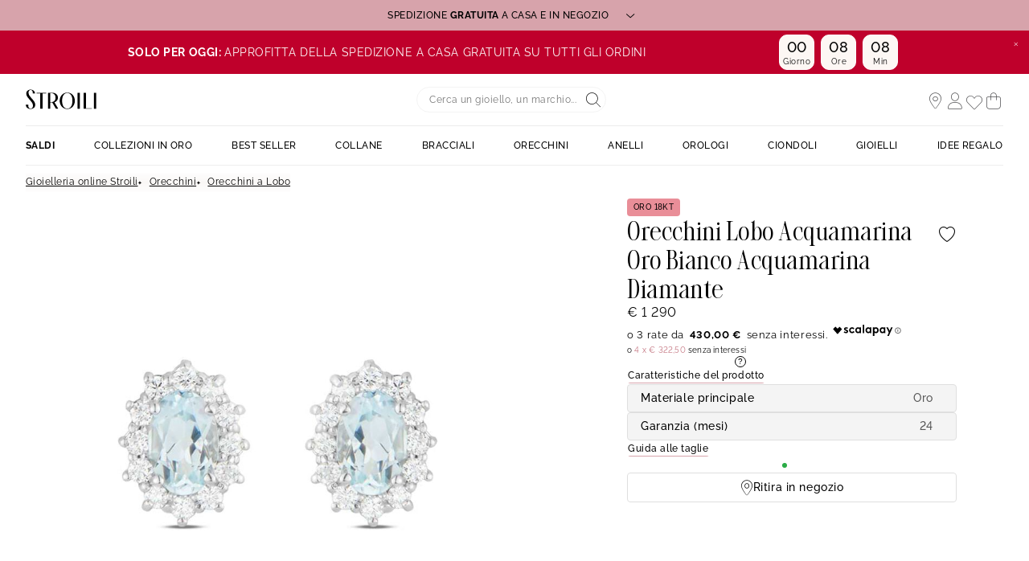

--- FILE ---
content_type: text/html;charset=UTF-8
request_url: https://www.stroilioro.com/it_IT/p/orecchini-lobo-acquamarina-oro-bianco-acquamarina-diamante/1659917.html
body_size: 50220
content:
<!DOCTYPE html>
<html lang="it">
<head>
<!--[if gt IE 9]><!-->


<script>
    if (!('IntersectionObserver' in window)) {
        var script = document.createElement('script');
        script.src = "/on/demandware.static/Sites-ST-COM-Site/-/it_IT/v1768900588189/js/intersectionObserver.js";
        document.getElementsByTagName('head')[0].appendChild(script);
    }
</script>
<script defer src="/on/demandware.static/Sites-ST-COM-Site/-/it_IT/v1768900588189/js/commons.js"></script>



    <script defer src="/on/demandware.static/Sites-ST-COM-Site/-/it_IT/v1768900588189/js/vuePdp.js"></script>


<script defer src="/on/demandware.static/Sites-ST-COM-Site/-/it_IT/v1768900588189/js/main.js"></script>



    <script defer src="/on/demandware.static/Sites-ST-COM-Site/-/it_IT/v1768900588189/js/netreviews.js"></script>

    <script defer src="/on/demandware.static/Sites-ST-COM-Site/-/it_IT/v1768900588189/js/productDetail.js"></script>

<!--<![endif]-->






<meta charset=UTF-8>

<meta http-equiv="x-ua-compatible" content="ie=edge">

<meta name="viewport" data-component="meta-viewport" id="meta-viewport" content="width=device-width, initial-scale=1.0, maximum-scale=1.0, minimum-scale=1.0, user-scalable=no">

    <title>Orecchini Lobo Acquamarina Oro Bianco Acquamarina Diamante - 1659917 • Stroili</title>

    <meta name="description" content="ll➤ Orecchini Lobo Acquamarina Oro Bianco Acquamarina Diamante - 1659917 - Orecchini a Lobo da 1290.00 EUR Spedizione Gratuita | Reso gratuito a 30 giorni su STROILI --- Oro"/>
    <meta name="keywords" content="Stroili"/>

    
    




    
        <meta property="og:image" content="https://www.stroilioro.com/dw/image/v2/BCQS_PRD/on/demandware.static/-/Sites-THOM_CATALOG/default/dweb4e7409/images/c1659917-master.jpg?sw=1024&amp;sh=1024">
    



<link rel="icon" type="image/png" href="/on/demandware.static/Sites-ST-COM-Site/-/default/dw4ec3e280/images/favicons/favicon-196x196.png" sizes="196x196" />
<link rel="icon" type="image/png" href="/on/demandware.static/Sites-ST-COM-Site/-/default/dw7ccc5d6f/images/favicons/favicon-96x96.png" sizes="96x96" />
<link rel="icon" type="image/png" href="/on/demandware.static/Sites-ST-COM-Site/-/default/dw57baaea3/images/favicons/favicon-32x32.png" sizes="32x32" />
<link rel="icon" type="image/png" href="/on/demandware.static/Sites-ST-COM-Site/-/default/dw08d96920/images/favicons/favicon-16x16.png" sizes="16x16" />
<link rel="icon" type="image/png" href="/on/demandware.static/Sites-ST-COM-Site/-/default/dw11205d41/images/favicons/favicon-128.png" sizes="128x128" />

<link rel="apple-touch-icon" href="/on/demandware.static/Sites-ST-COM-Site/-/default/dw28dc2174/images/favicons/favicon.png">
<link rel="apple-touch-icon" sizes="120x120" type="image/png"  href="/on/demandware.static/Sites-ST-COM-Site/-/default/dw9b75caa5/images/favicons/favicon-120x120.png">
<link rel="apple-touch-icon" sizes="152x152" type="image/png"  href="/on/demandware.static/Sites-ST-COM-Site/-/default/dwd2f0e099/images/favicons/favicon-152x152.png">
<link rel="apple-touch-icon" sizes="167x167" type="image/png"  href="/on/demandware.static/Sites-ST-COM-Site/-/default/dwb82738b6/images/favicons/favicon-167x167.png">
<link rel="apple-touch-icon" sizes="180x180" type="image/png"  href="/on/demandware.static/Sites-ST-COM-Site/-/default/dw4710631d/images/favicons/favicon-180x180.png">

<link rel="preconnect" href="https://fonts.googleapis.com" crossorigin>
<link rel="preconnect" href="https://fonts.gstatic.com" crossorigin>
<link rel="preconnect" href="https://www.google-analytics.com">





<link rel="preload" as="style" href="/on/demandware.static/Sites-ST-COM-Site/-/it_IT/v1768900588189/css/fonts.css" />
<link rel="stylesheet" href="/on/demandware.static/Sites-ST-COM-Site/-/it_IT/v1768900588189/css/fonts.css" media="print" onload="this.onload=null;this.media='all'" />

<noscript>
    <link rel="stylesheet" href="/on/demandware.static/Sites-ST-COM-Site/-/it_IT/v1768900588189/css/fonts.css" />
</noscript>


<link rel="stylesheet" href="/on/demandware.static/Sites-ST-COM-Site/-/it_IT/v1768900588189/css/global.css" />


<link rel="preload" href="/on/demandware.static/Sites-ST-COM-Site/-/it_IT/v1768900588189/fonts/icons.woff2?1" as="font" type="font/woff2" crossorigin/>


    <link rel="stylesheet" href="/on/demandware.static/Sites-ST-COM-Site/-/it_IT/v1768900588189/css/netreviews.css" />



    <meta name="google-site-verification" content="1HQ4M1crT5ohTcMN4uEtLMRtuK3VhlxLtzKoz3GTTr8" />








<script>
  window.didomiConfig = {
    app: {
      logoUrl: '/on/demandware.static/Sites-ST-COM-Site/-/default/dw730e37d3/images/logo.svg'
    }
  };
</script>
<script type="text/javascript">(function(){(function(e){var r=document.createElement("link");r.rel="preconnect";r.as="script";var t=document.createElement("link");t.rel="dns-prefetch";t.as="script";var n=document.createElement("script");n.id="spcloader";n.type="text/javascript";n["async"]=true;n.charset="utf-8";var o="https://sdk.privacy-center.org/"+e+"/loader.js?target="+document.location.hostname;if(window.didomiConfig&&window.didomiConfig.user){var i=window.didomiConfig.user;var a=i.country;var c=i.region;if(a){o=o+"&country="+a;if(c){o=o+"&region="+c}}}r.href="https://sdk.privacy-center.org/";t.href="https://sdk.privacy-center.org/";n.src=o;var d=document.getElementsByTagName("script")[0];d.parentNode.insertBefore(r,d);d.parentNode.insertBefore(t,d);d.parentNode.insertBefore(n,d)})("0c8a1006-036f-40c4-be15-1d56562b12a8")})();</script>



    
    
    <script type="text/javascript" src="//try.abtasty.com/d880fa036ea2e4f4d7a09cea45d4ef48.js" ></script>


    
        <script type="application/ld+json">
            {"@context":"http://schema.org","@type":"Product","name":"Orecchini Lobo Acquamarina Oro Bianco Acquamarina Diamante","image":"https://www.stroilioro.com/dw/image/v2/BCQS_PRD/on/demandware.static/-/Sites-THOM_CATALOG/default/dweb4e7409/images/c1659917-master.jpg?sw=1024&sh=1024","description":"Orecchini Lobo Acquamarina Oro Bianco 750/1000 Acquamarina 0,8 ct Diamante Bianco 0,28 ct 1659917","brand":"Stroilioro","sku":"1659917","aggregateRating":{"@type":"AggregateRating","bestRating":"5","worstRating":"1","ratingValue":"5","ratingCount":"1"},"offers":{"@type":"Offer","priceCurrency":"EUR","price":1290,"availability":"http://schema.org/InStock","itemCondition":"http://schema.org/NewCondition"}}
        </script>
    
        <script type="application/ld+json">
            {"@context":"http://schema.org","@type":"BreadcrumbList","itemListElement":[{"@type":"ListItem","position":1,"item":{"@id":"https://www.stroilioro.com/it_IT","name":"Gioielleria online Stroili"}},{"@type":"ListItem","position":2,"item":{"@id":"https://www.stroilioro.com/it_IT/c/orecchini/","name":"Orecchini"}},{"@type":"ListItem","position":3,"item":{"@id":"https://www.stroilioro.com/it_IT/c/orecchini/per-tipologia/orecchini-a-lobo/","name":"Orecchini a Lobo"}}]}
        </script>
    






    <script>
        window.gtm = {"ga4Tag":{"event":"page_view","page_type":"pdp","virtual":false,"review":false,"medias":"p1|m0","variant":false,"variant_type":null},"main":{"site":"","locale":"it","breadCrumb":"Gioielleria online Stroili|Orecchini|Orecchini a Lobo","contentType":"product detail page","review":false,"medias":"p1|m0","variant":false,"variant_type":null,"thomsell_population":"languette","thomsell_interaction":false},"enabled":true,"id":"GTM-NK2S2RM","debug":false,"currencyCode":"EUR"}
        var gtmMainTag = gtmMainTag || {};
        gtmMainTag = Object.assign(gtmMainTag, {"site":"","locale":"it","breadCrumb":"Gioielleria online Stroili|Orecchini|Orecchini a Lobo","contentType":"product detail page","review":false,"medias":"p1|m0","variant":false,"variant_type":null,"thomsell_population":"languette","thomsell_interaction":false});
    </script>

    
    <script>
        var gtmMainTag = gtmMainTag || {};
        gtmMainTag = Object.assign(gtmMainTag, {"userId":"","clientId":"","email":null,"connexionStatus":"unlogged","favorite_store":"false","clientStatus":""} );

        window.gtm = window.gtm || {};
        window.gtm = Object.assign(window.gtm, {"userId":"","clientId":"","email":null,"connexionStatus":"unlogged","favorite_store":"false","clientStatus":""} );
        window.gtm.ga4Tag = Object.assign(window.gtm.ga4Tag, {"login_status":false,"user_id":""} );
        window.thomsellAmbassador = false;
    </script>



    <script>
        var dataLayer = dataLayer || [];
        dataLayer.push(gtmMainTag);
    </script>

    <!-- Object.assign polyfill -->
    <script>
    // polyFill for Object.assign (src: https://developer.mozilla.org/en-US/docs/Web/JavaScript/Reference/Global_Objects/Object/assign) 
    if (typeof Object.assign !== 'function') {
        // Must be writable: true, enumerable: false, configurable: true
        Object.defineProperty(Object, "assign", {
            value: function assign(target, varArgs) { // .length of function is 2
                'use strict';
                if (target === null || target === undefined) {
                    throw new TypeError('Cannot convert undefined or null to object');
                }
                var to = Object(target);
                for (var index = 1; index < arguments.length; index++) {
                    var nextSource = arguments[index];

                    if (nextSource !== null && nextSource !== undefined) { 
                        for (var nextKey in nextSource) {
                            // Avoid bugs when hasOwnProperty is shadowed
                            if (Object.prototype.hasOwnProperty.call(nextSource, nextKey)) {
                                to[nextKey] = nextSource[nextKey];
                            }
                        }
                    }
                }
                return to;
            },
            writable: true,
            configurable: true
        });
    }
</script>

    <!-- Google Tag Manager -->
    <script>
        if(!window.thomsellAmbassador) {
            (function(w,d,s,l,i){w[l]=w[l]||[];w[l].push({'gtm.start':
            new Date().getTime(),event:'gtm.js'});var f=d.getElementsByTagName(s)[0],
            j=d.createElement(s),dl=l!='dataLayer'?'&l='+l:'';j.async=true;j.src=
            'https://www.googletagmanager.com/gtm.js?id='+i+dl;f.parentNode.insertBefore(j,f);
            })(window,document,'script','dataLayer','GTM-NK2S2RM');
        }
    </script>
    <!-- End Google Tag Manager -->

    <script>
        var dataLayer = dataLayer || [];
        dataLayer.push(window.gtm.ga4Tag);
    </script>

    
<script>
    window.gtmUtils = {
        /**
         * Simple object check.
         * @param item
         * @returns {boolean}
         */
        isObject: function (item) {
            return (item && typeof item === 'object' && !Array.isArray(item));
        },

        /**
         * Deep merge two objects.
         * @param target
         * @param ...sources
         */
        mergeDeep: function (target) {
            if (arguments.length <= 1) return target;

            const currentArgs = arguments;
            let sources = Object.keys(currentArgs).map(function (key) {
                return  currentArgs[key];
            });

            // Remove first argument
            sources.shift();

            // Get the sources
            const source = sources.shift();

            if (window.gtmUtils.isObject(target) && window.gtmUtils.isObject(source)) {
                for (var key in source) {
                    var obj = {};
                    
                    if (window.gtmUtils.isObject(source[key])) {
                        obj[key] = {};
                        if (!target[key]) Object.assign(target, obj);
                        window.gtmUtils.mergeDeep(target[key], source[key]);
                    } else {
                        obj[key] = source[key];
                        Object.assign(target, obj);
                    }
                }
            }

            return window.gtmUtils.mergeDeep.apply(this, [target].concat(sources));
        }
    };

</script>

    
    <script>
        window.dataLayerInfo = window.dataLayerInfo || {};
        window.dataLayerInfo = window.gtmUtils.mergeDeep(window.dataLayerInfo, {"ga4Products":{"1659917":{"item_brand":"Stroili","item_category":"gold","item_category2":"Orecchio","item_category3":"Orecchini lobo","item_category4":"Acquamarina","item_category5":"","item_titration":"750/1000","item_product_line":"Acquamarina","item_id":"1659917","item_name":"Orecchini Lobo Acquamarina Oro Bianco Acquamarina Diamante","item_variant":"noVariant","item_engraving":"notAvailable","item_add_on":"notAvailable","add_on_value":"","add_on_quantity":0,"pid_master":"c1659917","stock":135,"discount":0,"price":1290}}});
    </script>






    <link rel="canonical" href='https://www.stroilioro.com/it_IT/p/orecchini-lobo-acquamarina-oro-bianco-acquamarina-diamante/1659917.html' />


    






    <div class='popin_newsletter'
        data-component="newsletterModalData"
        data-url="https://www.stroilioro.com/on/demandware.store/Sites-ST-COM-Site/it_IT/Newsletter-Modal"
        data-mobile="true"
        data-desktop="true"
        data-min-time="30"
        data-max-time="60"
        data-time-before-reopen="720"
        data-hide-for-thomsell-users="true"
    >
    </div>


    <style>
        .smartContainer .ql-size-small {
            font-size: 14px;
            @media (min-width: 768px) {
                font-size: 14px;
            }
        }
        .smartContainer .ql-size-medium {
            font-size: 15px;
            @media (min-width: 768px) {
                font-size: 15px;
            }
        }
        .smartContainer .ql-size-large {
            font-size: 18px;
            @media (min-width: 768px) {
                font-size: 18px;
            }
        }
        .smartContainer .ql-size-huge {
            font-size: 24px;
            @media (min-width: 768px) {
                font-size: 24px;
            }
        }
    </style>



    <style>
        
            .stickerDiscountCustom10 {
                background-color: #ba1632!important;
                color: #ffffff!important;
            }
        
            .stickerDiscountCustom20 {
                background-color: #ba1632!important;
                color: #ffffff!important;
            }
        
            .stickerDiscountCustom30 {
                background-color: #ba1632!important;
                color: #ffffff!important;
            }
        
            .stickerDiscountCustom40 {
                background-color: #ba1632!important;
                color: #ffffff!important;
            }
        
            .stickerDiscountCustom50 {
                background-color: #ba1632!important;
                color: #ffffff!important;
            }
        
            .stickerDiscountCustom60 {
                background-color: #ba1632!important;
                color: #ffffff!important;
            }
        
            .stickerDiscountCustom70 {
                background-color: #ba1632!important;
                color: #ffffff!important;
            }
        
    </style>




<script type="text/javascript">//<!--
/* <![CDATA[ (head-active_data.js) */
var dw = (window.dw || {});
dw.ac = {
    _analytics: null,
    _events: [],
    _category: "",
    _searchData: "",
    _anact: "",
    _anact_nohit_tag: "",
    _analytics_enabled: "true",
    _timeZone: "Europe/Paris",
    _capture: function(configs) {
        if (Object.prototype.toString.call(configs) === "[object Array]") {
            configs.forEach(captureObject);
            return;
        }
        dw.ac._events.push(configs);
    },
	capture: function() { 
		dw.ac._capture(arguments);
		// send to CQ as well:
		if (window.CQuotient) {
			window.CQuotient.trackEventsFromAC(arguments);
		}
	},
    EV_PRD_SEARCHHIT: "searchhit",
    EV_PRD_DETAIL: "detail",
    EV_PRD_RECOMMENDATION: "recommendation",
    EV_PRD_SETPRODUCT: "setproduct",
    applyContext: function(context) {
        if (typeof context === "object" && context.hasOwnProperty("category")) {
        	dw.ac._category = context.category;
        }
        if (typeof context === "object" && context.hasOwnProperty("searchData")) {
        	dw.ac._searchData = context.searchData;
        }
    },
    setDWAnalytics: function(analytics) {
        dw.ac._analytics = analytics;
    },
    eventsIsEmpty: function() {
        return 0 == dw.ac._events.length;
    }
};
/* ]]> */
// -->
</script>
<script type="text/javascript">//<!--
/* <![CDATA[ (head-cquotient.js) */
var CQuotient = window.CQuotient = {};
CQuotient.clientId = 'bcqs-ST-COM';
CQuotient.realm = 'BCQS';
CQuotient.siteId = 'ST-COM';
CQuotient.instanceType = 'prd';
CQuotient.locale = 'it_IT';
CQuotient.fbPixelId = '__UNKNOWN__';
CQuotient.activities = [];
CQuotient.cqcid='';
CQuotient.cquid='';
CQuotient.cqeid='';
CQuotient.cqlid='';
CQuotient.apiHost='api.cquotient.com';
/* Turn this on to test against Staging Einstein */
/* CQuotient.useTest= true; */
CQuotient.useTest = ('true' === 'false');
CQuotient.initFromCookies = function () {
	var ca = document.cookie.split(';');
	for(var i=0;i < ca.length;i++) {
	  var c = ca[i];
	  while (c.charAt(0)==' ') c = c.substring(1,c.length);
	  if (c.indexOf('cqcid=') == 0) {
		CQuotient.cqcid=c.substring('cqcid='.length,c.length);
	  } else if (c.indexOf('cquid=') == 0) {
		  var value = c.substring('cquid='.length,c.length);
		  if (value) {
		  	var split_value = value.split("|", 3);
		  	if (split_value.length > 0) {
			  CQuotient.cquid=split_value[0];
		  	}
		  	if (split_value.length > 1) {
			  CQuotient.cqeid=split_value[1];
		  	}
		  	if (split_value.length > 2) {
			  CQuotient.cqlid=split_value[2];
		  	}
		  }
	  }
	}
}
CQuotient.getCQCookieId = function () {
	if(window.CQuotient.cqcid == '')
		window.CQuotient.initFromCookies();
	return window.CQuotient.cqcid;
};
CQuotient.getCQUserId = function () {
	if(window.CQuotient.cquid == '')
		window.CQuotient.initFromCookies();
	return window.CQuotient.cquid;
};
CQuotient.getCQHashedEmail = function () {
	if(window.CQuotient.cqeid == '')
		window.CQuotient.initFromCookies();
	return window.CQuotient.cqeid;
};
CQuotient.getCQHashedLogin = function () {
	if(window.CQuotient.cqlid == '')
		window.CQuotient.initFromCookies();
	return window.CQuotient.cqlid;
};
CQuotient.trackEventsFromAC = function (/* Object or Array */ events) {
try {
	if (Object.prototype.toString.call(events) === "[object Array]") {
		events.forEach(_trackASingleCQEvent);
	} else {
		CQuotient._trackASingleCQEvent(events);
	}
} catch(err) {}
};
CQuotient._trackASingleCQEvent = function ( /* Object */ event) {
	if (event && event.id) {
		if (event.type === dw.ac.EV_PRD_DETAIL) {
			CQuotient.trackViewProduct( {id:'', alt_id: event.id, type: 'raw_sku'} );
		} // not handling the other dw.ac.* events currently
	}
};
CQuotient.trackViewProduct = function(/* Object */ cqParamData){
	var cq_params = {};
	cq_params.cookieId = CQuotient.getCQCookieId();
	cq_params.userId = CQuotient.getCQUserId();
	cq_params.emailId = CQuotient.getCQHashedEmail();
	cq_params.loginId = CQuotient.getCQHashedLogin();
	cq_params.product = cqParamData.product;
	cq_params.realm = cqParamData.realm;
	cq_params.siteId = cqParamData.siteId;
	cq_params.instanceType = cqParamData.instanceType;
	cq_params.locale = CQuotient.locale;
	
	if(CQuotient.sendActivity) {
		CQuotient.sendActivity(CQuotient.clientId, 'viewProduct', cq_params);
	} else {
		CQuotient.activities.push({activityType: 'viewProduct', parameters: cq_params});
	}
};
/* ]]> */
// -->
</script>

</head>
<body   data-gtm-page-origin="Product-Show">


<div class="product page " data-action="Product-Show" data-querystring="pid=1659917">






<div class="l-scrolltop" data-component="scrollTop">
    <i class="icon-backtop c-scrolltop__icon"></i>
</div>


<div class="l-banners" data-component="banners">
    
    
	 


	

    
































    
    
    
    
    
    
    
    
    
    
    

    
    
    <div class="c-hbanner slot-summer-banner" 
        data-component="headerBanner" 
        data-slot-id="summer-banner"
        
        >
        
            <script>
                window.summerBannerCallout = `<style type="text/css">#container{
      width: device-width; }
      .col1{
     width: 43%; float: left;
      text-align: center; margin: 5px; border-radius: 5px; }
      .col2{
     width: 43%; float: right;
      text-align: center; margin: 5px; border-radius: 5px; }	
      p{ font-size: 12px; }
</style>
<center>
<div id="container">
<div class="col1">
<p><b>SPEDIZIONE GRATUITA A CASA E IN NEGOZIO</b></p>

<p>I tempi di consegna a casa sono 2- 3 giorni lavorativi.<br />
Per alcune regioni i tempi di consegna potrebbero allungarsi di 1 o 2 giorni.<br />
Puoi anche ritirare il tuo articolo in uno dei 4000 punti di ritiro Poste Italiane distribuiti su tutto il territorio nazionale. <br>
La spedizione in negozio invece è sempre gratuita. Se il prodotto è già disponibile, potrai ritirarlo in solo 2 ore; altrimenti, sarà pronto per il ritiro entro 48 ore.
</p>

<p><i><a href="https://www.stroilioro.com/it_IT/faq---ordini-e-spedizioni/">Scopri di pi&ugrave;</a></i></p>

<p>&nbsp;</p>

<p><strong>PAGA IN 3 O 4 RATE SENZA INTERESSI</strong></p>

<p>Con Scalapay puoi suddividere il pagamento del tuo ordine in 3 o 4 rate senza interessi.<br />
L'opzione &egrave; disponibile per acquisti fino a 1500&euro; utilizzando una carta di credito, debito o prepagata.<br />
Se dovessi scegliere il pagamento in 4 rate, ti verrà addebitata una commissione di servizio</p>

<p><i><a href="https://www.stroilioro.com/it_IT/scalapay/">Scopri di pi&ugrave;</a></i></p>
</div>

<div class="col2">
<p><strong>ISCRIZIONE NEWSLETTER</strong></p>

<p>Iscriviti alla nostra newsletter per ricevere il 10% di sconto sul tuo primo acquisto!</p>

<p><i><a href="https://www.stroilioro.com/it_IT/newsletter/?situation=summerbanner">Scopri di pi&ugrave;</a></i></p>

<p>&nbsp;</p>

<p><strong>RESO FACILE E GRATUITO ESTESO A 30 GIORNI</strong></p>

<p>Puoi restituire il tuo articolo gratuitamente entro 30 giorni dalla data di ricezione, in negozio o tramite corriere.<br />
I tempi di rimborso sono di circa 7 giorni dalla richiesta di reso.</p>

<p><i><a href="https://www.stroilioro.com/it_IT/resi-e-rimborsi/">Scopri di pi&ugrave;</a></i></p>

<p>&nbsp;</p>
</div>
</div>
</center>`
            </script>
        
        <div class="header_carousel swiper-container" data-component="carousel" data-slider-custom="carousel" style="height: 38px;" data-extend-options='
            {
                "autoplay": {&quot;delay&quot;: 5000},
                "speed": 500.0,
                "direction": "horizontal",
                "setWrapperSize": true,
                "effect": "slide",
                "fadeEffect": {
                    "crossFade": true
                },
                "spaceBetween": 0
            }'
        >
            <div class="c-category-tiles__row swiper-wrapper" data-ui="carouselMain">
                
                    
                    
                        <div 
                            class="c-hbanner__content swiper-slide" 
                            style="background-color:#D7A3AB; color: #fff; height: 38px;"
                            data-action="hbanner-content"
                            
                        >
                            

                            <div class="callout-container is-cursor-pointer" data-action="load-calloutMsg">
                                

                                    SPEDIZIONE<b>&nbspGRATUITA&nbsp</b> A CASA E IN NEGOZIO
                                    <span class="icon-chevron-bottom "></span>
                                
                            </div>

                        </div>
                    
                
                    
                    
                        <div 
                            class="c-hbanner__content swiper-slide" 
                            style="background-color:#D7A3AB; color: #fff; height: 38px;"
                            data-action="hbanner-content"
                            
                        >
                            

                            <div class="callout-container is-cursor-pointer" data-action="load-calloutMsg">
                                

                                    Iscriviti alla newsletter: <b>&nbsp-10%&nbsp</b> sul tuo primo ordine online
                                    <span class="icon-chevron-bottom "></span>
                                
                            </div>

                        </div>
                    
                
                    
                    
                        <div 
                            class="c-hbanner__content swiper-slide" 
                            style="background-color:#D7A3AB; color: #fff; height: 38px;"
                            data-action="hbanner-content"
                            
                        >
                            

                            <div class="callout-container is-cursor-pointer" data-action="load-calloutMsg">
                                

                                    Reso gratuito a <b>&nbsp30 giorni&nbsp</b>
                                    <span class="icon-chevron-bottom "></span>
                                
                            </div>

                        </div>
                    
                
            </div>
            
                <div class="c-hbanner__controls">
                    <span class="icon-play-btn u-hidden" data-action="playBanner"></span>
                    <span class="icon-pause" data-action="pauseBanner"></span>
                </div>
            
            
        </div>
    </div>
 
	


    
	 


	
    
    <div>
    
        
        
        
            <div >
                
                    




    
    <div>
        <div class="widget"><div renderParameters="{&quot;slotID&quot;:&quot;header-banner-2&quot;,&quot;isEinsteinRecoEnable&quot;:true}">


































<style>
    [id='4f8348cb6adc874d2c7d88dfe7'].countdown {background-color:#bf002b;border: 1px solid #bf002b;}
    [id='4f8348cb6adc874d2c7d88dfe7'].countdown .timer-container .o-timer {background-color:#fdf7f4;color:#000000;border: 1px solid #ffffff;}
    [id='4f8348cb6adc874d2c7d88dfe7'].countdown-close span {color:#000000;}
</style>

<div class="widget-countdown">
    

    <div id="4f8348cb6adc874d2c7d88dfe7" class="countdown" data-component="countdown">
        <div class="countdown-close" data-component="closeCountDown">
            <span class="icon-close"></span>
        </div>
        <div class="countdown-content alignRight-true isCentered-true countDownDisable-false">
            <div class="countdown-text-area">
                

                
                    <p class="countdown-text u-hidden-mobile"><strong style="color: rgb(255, 255, 255);">SOLO PER OGGI:&nbsp;</strong><span style="color: rgb(255, 255, 255);">APPROFITTA DELLA SPEDIZIONE A CASA GRATUITA SU TUTTI GLI ORDINI&nbsp;</span></p>
                    <p class="countdown-text u-hidden-desktop"><strong style="color: rgb(255, 255, 255);">SOLO PER OGGI:&nbsp;</strong><span style="color: rgb(255, 255, 255);">APPROFITTA DELLA SPEDIZIONE A CASA GRATUITA SU TUTTI GLI ORDINI&nbsp;</span></p>
                
                
            </div>
            
                <div class="countdown-container timer-container active "
                        data-component="countdownContainer"
                        data-days="25/01/2026"
                        data-time="23:59"
                        data-timer="1.76938194E12">
                    
                        <div class="o-timer o-timer-days">
                            <span class="timer-numbers days"></span>
                            <p class="timer-text text-days">Giorni</p>
                        </div>
                    
                    <div class="o-timer o-timer-hours">
                        <span class="timer-numbers hours"></span>
                        <p class="timer-text text-hours">Ore</p>
                    </div>
                    <div class="o-timer o-timer-min">
                        <span class="timer-numbers minutes"></span>
                        <p class="timer-text text-min">Min</p>
                    </div>
                    
                </div>
            
        </div>
    </div>
</div>

<script>
    window.countDown = {
        properties: {
            day : "Giorno",
            days : "Giorni",
            hour : "Ora",
            hours : "Ore",
        }
    }
</script>


</div></div>
    </div>
    



                
            </div>
        
    
    </div>
 
	
        <div class="c-login u-hidden-mobile u-hidden-desktop" style="background:null;" data-ui="loginBanner">
        <div class="c-login__wrapper">
            <span data-transientData="{&quot;suggestRedirection&quot;:false,&quot;localeId&quot;:&quot;it_IT&quot;,&quot;wishlistLength&quot;:0,&quot;wishlistPidsArray&quot;:[],&quot;wishlistPidsMasterObj&quot;:[],&quot;customer&quot;:{&quot;logged&quot;:false,&quot;registered&quot;:false,&quot;customerNo&quot;:null,&quot;isNewsletterSubscriber&quot;:null,&quot;preferredStore&quot;:{&quot;store&quot;:null,&quot;actionUrl&quot;:&quot;https://www.stroilioro.com/it_IT/gioiellerie-stroili/&quot;},&quot;isRecentlyRegisteredCustomer&quot;:false},&quot;basket&quot;:[],&quot;isEinsteinParticipant&quot;:true,&quot;isDYParticipant&quot;:false,&quot;abTest&quot;:{&quot;ID&quot;:&quot;&quot;,&quot;segment&quot;:&quot;&quot;,&quot;active&quot;:false},&quot;csrf&quot;:{&quot;name&quot;:&quot;csrf_token&quot;,&quot;token&quot;:&quot;pQt52VVirid9X2Uyi94DMGMHkIT8x9J1oLlBjLI9Kx75y66n3_eDTEnYjWMHV9_ywYnoITU-Yh2MV9foURXU-GDAZsGUsDgrB8cOvEAk-CtXTLIIh3_5_qHmyUr0zhr_Ec9q4vIbJQyjxb2dHlaNSvkxdb-b_E0rKKbh6M0yp7Tt-1kVWQE=&quot;}}"></span>
            
                
                    
                    
	 

	
                
            
        </div>
    </div>
    
        
        
    
    

    
    
    <thomsell-session
        guest-api-key="726c11b3b42d99a966684fbc8f1a0fb9de1acf04"
        user-session-id="5jIe5S8iQzJnD2axi-LEze-RSB7vhwm9KxQ="
        user-latitude="39.9625"
        user-longitude="-83.0061"
        user-data=""
        data-hash=""
    ></thomsell-session>



</div>
<header class="header l-header     " data-component="header">
    <div class="header-container l-header__container">
        <div class="header-wrapper l-header__wrapper" data-component="header-nav">
            <div class="header-container--mobile">
                <div class="header-item header-item--mobile">
                    <div class="headerBurger header-link" data-action="toggleMobileNav">
                        <div class="headerBurger-icon">
                            <span></span>
                            <span></span>
                            <span></span>
                            <span></span>
                        </div>
                    </div>
                </div>
                



<div class="c-header__search header-item">
    <div class="c-searchheader headerSearch">
        <input class="c-searchheader__input headerSearch-input radius-m" type="text"
            placeholder="Cerca un gioiello, un marchio..."
            data-dynamicsearch-url="/on/demandware.store/Sites-ST-COM-Site/it_IT/DynamicSearch-Fetch"
            data-dynamicsearchpreview-url="/on/demandware.store/Sites-ST-COM-Site/it_IT/DynamicSearchPreview-Fetch"
            data-search-url="/it_IT/ricerca/"
            data-min-term-length="3.0"
            data-debounce-timer-ondynamicsearch="500"
            data-debounce-timer-onpreviewsearchajax="200"
            autocomplete="off"
            value=""
            aria-label="Search"
            />
        <input type="hidden" value="it_IT" name="lang" />
        <button class="c-searchheader__btn headerSearch-btn header-link">
    <div class="onlyIcons onlyIcons-tertiary"><span class="ico-alias-search-header c-header__icon" aria-hidden="true"></span></div>
</button>
    </div>
</div>
            </div>
            <div class="header-item header-container--logo">
                


<a href="/it_IT"  class="header-link " title="">
    <img class="header-logo" src="/on/demandware.static/Sites-ST-COM-Site/-/default/dw730e37d3/images/logo.svg" alt="Stroili" />
</a>




            </div>
            <div class="header-item header-container--icon">
                <div class="header-item header-item--desktop header-favoritestore" data-component="header-favorite-store-block">
    <a class="header-link header-link--trigger" href="/it_IT/gioiellerie-stroili/" data-component="header-favorite-store-link" data-gtm-header-click data-name="Stores">
        <i class="ico-alias-shop-position header-icon" data-component="header-favorite-store-icon" aria-hidden="true"></i>
        <span class="header-label header-label--store" data-component="header-favorite-store-name">
        </span>
        <span class="u-hidden"
            data-component="store-messages-holder"
            data-opened-text="<i class='c-store-opened'></i> &lt;span class=&quot;c-store-window__status&quot;&gt;Aperto&lt;/span&gt;&lt;span class=&quot;c-store-window__statusbis&quot;&gt; - oggi fino alle&lt;/span&gt;"
            data-closed-text="<i class='c-store-closed'></i> &lt;span class=&quot;c-store-window__status&quot;&gt;Chiuso&lt;/span&gt;&lt;span class=&quot;c-store-window__statusbis&quot;&gt; - apre domani alle&lt;/span&gt;"
            data-closed-yet-text="<i class='c-store-closed'></i> &lt;span class=&quot;c-store-window__status&quot;&gt;Chiuso&lt;/span&gt;&lt;span class=&quot;c-store-window__statusbis&quot;&gt; - apre oggi alle&lt;/span&gt;"
            data-closed-day-1="<i class='c-store-closed'></i> CHIUSO - apre luned&igrave; alle"
            data-closed-day-2="<i class='c-store-closed'></i> CHIUSO - apre marted&igrave; alle"
            data-closed-day-3="<i class='c-store-closed'></i> CHIUSO - apre mercoled&igrave; alle"
            data-closed-day-4="<i class='c-store-closed'></i> CHIUSO - apre gioved&igrave; alle"
            data-closed-day-5="<i class='c-store-closed'></i> CHIUSO - apre venerd&igrave; alle"
            data-closed-day-6="<i class='c-store-closed'></i> CHIUSO - apre sabato alle"
            data-closed-day-7="<i class='c-store-closed'></i> CHIUSO - apre domenica alle">
        </span>
    </a>
</div>
                



    <style>
        .u-visible-ios {
            display: none;
        }
    </style>


<div class="header-item logged--out header-account" data-action-url="https://www.stroilioro.com/on/demandware.store/Sites-ST-COM-Site/it_IT/Header-MyAccountPopin" data-component="myAccount-show">
    
        <span data-component="myAccountPopinCta" class="header-link" data-gtm-header-click data-name="My account">
            <i class="ico-alias-profil header-icon"></i>
        </span>
    
    <span class="headerNotification">
        <i class="icon-notification headerNotification-icon"></i>
    </span>
    <div class="myAccountPopin" data-component="myAccountPopin"></div>
</div>
                <div class="header-item header-item--desktop header-wishlist">
    <a href="https://www.stroilioro.com/it_IT/account/wishlist/" class="header-link">
        <span data-component="wishlistSize-target" class="headerNotification"></span>
        <i class="ico-alias-wishlist header-icon" aria-hidden="true"></i>
    </a>
</div>
                <div class="header-item header-minicart" data-action-url="https://www.stroilioro.com/on/demandware.store/Sites-ST-COM-Site/it_IT/Cart-MiniCartShow" data-component="minicart-show">
    <a class="header-link" href="https://www.stroilioro.com/it_IT/carrello/" title="Mostra carrello" data-gtm-header-click data-name="Cart">
        <i class="ico-alias-cart header-icon"></i>
        <span data-component="minicart-counter" class="headerNotification headerNotification--visible"></span>
    </a>
    <div class="c-minicart" data-component="popover"></div>
</div>
            </div>
        </div>
        <!-- layer login or register poppin -->
        

    <div id="c-popin-loginOrRegister"  data-url="/on/demandware.store/Sites-ST-COM-Site/it_IT/Account-loginOrRegisterPopin"></div>


        
    <div id="browserCredentials"
        data-component="browser-credentials"
        data-url="https://www.stroilioro.com/on/demandware.store/Sites-ST-COM-Site/it_IT/Login-BrowserCredentialsLogin">
    </div>


        
        
        
        <nav class="l-navigation" data-navigation-mobile="mobilePanel" data-ui="mobileNavWrapper" data-component="mobileNavWrapper">
    <div class="c-nav">
        
	 

	
        <ul class="c-nav__list">

            
            <div class="burger-content">
                
	 

	
            </div>

            
                
                    
                        <li class="c-nav__item " data-action="toggleOverlay">
                            <a 
                                href="/it_IT/c/saldi/"
                                id="22404"
                                data-action="toggleDropdown"
                                class="c-nav__link"
                                data-gtm-navigation
                                
                            >
                                
                                    <div
                style="text-transform:uppercase;font-weight:700;color: ##ba1632;"> Saldi 
                </div>
                                
                            </a>
                            
                            
                            































<div class="c-nav__dropdown" data-navigation-mobile="mobilePanel" data-ui="DropdownNav">
    <div class="c-subnavigation">
        
            <div class="c-subdropdown__back" data-action="backNavigation">
                <div class="c-subdropdown__back__previous-category"></div>
                <div class="c-subdropdown__back__current-category">
                    Saldi
                </div>
            </div>

            
            
                
                    <div class="c-subdropdown__item c-subdropdown__item--first">
                        
                            <span 
                                
                                id="22469"
                                class="c-subdropdown__title"
                                data-action="toggleDropdown"
                                data-gtm-navigation>
                                Per Sconto
                            </span>
                        

                        
                        
                            <div class="c-subdropdown__content" data-navigation-mobile="mobilePanel" data-ui="DropdownNav">
    <ul class="c-subdropdown__list">
        <div class="c-subdropdown__back" data-action="backNavigation">
            <div class="c-subdropdown__back__previous-category">
                <span class="u-hidden-st">Saldi</span>
            </div>
            <div class="c-subdropdown__back__current-category">
                Per Sconto
            </div>
        </div>
        <div class="c-subdropdown__subCategories-category">
            
                
                    <li class="c-nav__subItem">
                        
                            <span 
                                data-seo-href="https://www.stroilioro.com/it_IT/c/saldi/?prefn1=THOM-discountRate&amp;prefv1=70%25"
                                class="c-subdropdown__link"
                                data-gtm-navigation
                                
                            >
                                
                                    <div>
                                        70%
                                    </div>
                                
                            </span>
                        
                    </li>
                
                
            
                
                    <li class="c-nav__subItem">
                        
                            <span 
                                data-seo-href="https://www.stroilioro.com/it_IT/c/saldi/?prefn1=THOM-discountRate&amp;prefv1=60%25"
                                class="c-subdropdown__link"
                                data-gtm-navigation
                                
                            >
                                
                                    <div>
                                        60%
                                    </div>
                                
                            </span>
                        
                    </li>
                
                
            
                
                    <li class="c-nav__subItem">
                        
                            <span 
                                data-seo-href="https://www.stroilioro.com/it_IT/c/saldi/?prefn1=THOM-discountRate&amp;prefv1=50%25"
                                class="c-subdropdown__link"
                                data-gtm-navigation
                                
                            >
                                
                                    <div>
                                        50%
                                    </div>
                                
                            </span>
                        
                    </li>
                
                
            
                
                    <li class="c-nav__subItem">
                        
                            <span 
                                data-seo-href="https://www.stroilioro.com/it_IT/c/saldi/?prefn1=THOM-discountRate&amp;prefv1=40%25"
                                class="c-subdropdown__link"
                                data-gtm-navigation
                                
                            >
                                
                                    <div>
                                        40%
                                    </div>
                                
                            </span>
                        
                    </li>
                
                
            
                
                    <li class="c-nav__subItem">
                        
                            <span 
                                data-seo-href="https://www.stroilioro.com/it_IT/c/saldi/?prefn1=THOM-discountRate&amp;prefv1=30%25"
                                class="c-subdropdown__link"
                                data-gtm-navigation
                                
                            >
                                
                                    <div>
                                        30%
                                    </div>
                                
                            </span>
                        
                    </li>
                
                
            
                
                    <li class="c-nav__subItem">
                        
                            <span 
                                data-seo-href="https://www.stroilioro.com/it_IT/c/saldi/?prefn1=THOM-discountRate&amp;prefv1=20%25"
                                class="c-subdropdown__link"
                                data-gtm-navigation
                                
                            >
                                
                                    <div>
                                        20%
                                    </div>
                                
                            </span>
                        
                    </li>
                
                
                    <li class="c-subdropdown__link-seeall"> 
                        <span data-seo-href="/it_IT/c/saldi/per-sconto/" class="c-subdropdown__link"
                            data-gtm-navigation
                        >
                            Vedi tutto
                        </span>
                    </li>
                
            
        </div>
    </ul>
</div>
                        
                    </div>
                    
                
            
                
                    <div class="c-subdropdown__item ">
                        
                            <span 
                                
                                id="22472"
                                class="c-subdropdown__title"
                                data-action="toggleDropdown"
                                data-gtm-navigation>
                                Per Genere
                            </span>
                        

                        
                        
                            <div class="c-subdropdown__content" data-navigation-mobile="mobilePanel" data-ui="DropdownNav">
    <ul class="c-subdropdown__list">
        <div class="c-subdropdown__back" data-action="backNavigation">
            <div class="c-subdropdown__back__previous-category">
                <span class="u-hidden-st">Saldi</span>
            </div>
            <div class="c-subdropdown__back__current-category">
                Per Genere
            </div>
        </div>
        <div class="c-subdropdown__subCategories-category">
            
                
                    <li class="c-nav__subItem">
                        
                            <span 
                                data-seo-href="https://www.stroilioro.com/it_IT/c/saldi/filtro/donna/"
                                class="c-subdropdown__link"
                                data-gtm-navigation
                                
                            >
                                
                                    <div>
                                        Donna
                                    </div>
                                
                            </span>
                        
                    </li>
                
                
            
                
                    <li class="c-nav__subItem">
                        
                            <span 
                                data-seo-href="https://www.stroilioro.com/it_IT/c/saldi/filtro/uomo/"
                                class="c-subdropdown__link"
                                data-gtm-navigation
                                
                            >
                                
                                    <div>
                                        Uomo
                                    </div>
                                
                            </span>
                        
                    </li>
                
                
            
                
                    <li class="c-nav__subItem">
                        
                            <span 
                                data-seo-href="https://www.stroilioro.com/it_IT/c/saldi/filtro/bambini/"
                                class="c-subdropdown__link"
                                data-gtm-navigation
                                
                            >
                                
                                    <div>
                                        Bambino
                                    </div>
                                
                            </span>
                        
                    </li>
                
                
                    <li class="c-subdropdown__link-seeall"> 
                        <span data-seo-href="/it_IT/c/saldi/per-genere/" class="c-subdropdown__link"
                            data-gtm-navigation
                        >
                            Vedi tutto
                        </span>
                    </li>
                
            
        </div>
    </ul>
</div>
                        
                    </div>
                    
                
            
                
                    <div class="c-subdropdown__item ">
                        
                            <span 
                                
                                id="22470"
                                class="c-subdropdown__title"
                                data-action="toggleDropdown"
                                data-gtm-navigation>
                                Per Tipologia
                            </span>
                        

                        
                        
                            <div class="c-subdropdown__content" data-navigation-mobile="mobilePanel" data-ui="DropdownNav">
    <ul class="c-subdropdown__list">
        <div class="c-subdropdown__back" data-action="backNavigation">
            <div class="c-subdropdown__back__previous-category">
                <span class="u-hidden-st">Saldi</span>
            </div>
            <div class="c-subdropdown__back__current-category">
                Per Tipologia
            </div>
        </div>
        <div class="c-subdropdown__subCategories-category">
            
                
                    <li class="c-nav__subItem">
                        
                            <span 
                                data-seo-href="https://www.stroilioro.com/it_IT/c/saldi/?prefn1=THOM-typologie&amp;prefv1=Anelli"
                                class="c-subdropdown__link"
                                data-gtm-navigation
                                
                            >
                                
                                    <div>
                                        Anelli
                                    </div>
                                
                            </span>
                        
                    </li>
                
                
            
                
                    <li class="c-nav__subItem">
                        
                            <span 
                                data-seo-href="https://www.stroilioro.com/it_IT/c/saldi/?prefn1=THOM-typologie&amp;prefv1=Bracciali"
                                class="c-subdropdown__link"
                                data-gtm-navigation
                                
                            >
                                
                                    <div>
                                        Bracciali
                                    </div>
                                
                            </span>
                        
                    </li>
                
                
            
                
                    <li class="c-nav__subItem">
                        
                            <span 
                                data-seo-href="https://www.stroilioro.com/it_IT/c/saldi/?prefn1=THOM-typologie&amp;prefv1=Collane"
                                class="c-subdropdown__link"
                                data-gtm-navigation
                                
                            >
                                
                                    <div>
                                        Collane
                                    </div>
                                
                            </span>
                        
                    </li>
                
                
            
                
                    <li class="c-nav__subItem">
                        
                            <span 
                                data-seo-href="https://www.stroilioro.com/it_IT/c/saldi/?prefn1=THOM-typologie&amp;prefv1=Orecchini"
                                class="c-subdropdown__link"
                                data-gtm-navigation
                                
                            >
                                
                                    <div>
                                        Orecchini
                                    </div>
                                
                            </span>
                        
                    </li>
                
                
            
                
                    <li class="c-nav__subItem">
                        
                            <span 
                                data-seo-href="https://www.stroilioro.com/it_IT/c/saldi/?prefn1=THOM-typologie&amp;prefv1=Orologi"
                                class="c-subdropdown__link"
                                data-gtm-navigation
                                
                            >
                                
                                    <div>
                                        Orologi
                                    </div>
                                
                            </span>
                        
                    </li>
                
                
                    <li class="c-subdropdown__link-seeall"> 
                        <span data-seo-href="/it_IT/c/saldi/per-tipologia/" class="c-subdropdown__link"
                            data-gtm-navigation
                        >
                            Vedi tutto
                        </span>
                    </li>
                
            
        </div>
    </ul>
</div>
                        
                    </div>
                    
                
            
                
                    <div class="c-subdropdown__item ">
                        
                            <span 
                                
                                id="22471"
                                class="c-subdropdown__title"
                                data-action="toggleDropdown"
                                data-gtm-navigation>
                                Per Materiale
                            </span>
                        

                        
                        
                            <div class="c-subdropdown__content" data-navigation-mobile="mobilePanel" data-ui="DropdownNav">
    <ul class="c-subdropdown__list">
        <div class="c-subdropdown__back" data-action="backNavigation">
            <div class="c-subdropdown__back__previous-category">
                <span class="u-hidden-st">Saldi</span>
            </div>
            <div class="c-subdropdown__back__current-category">
                Per Materiale
            </div>
        </div>
        <div class="c-subdropdown__subCategories-category">
            
                
                    <li class="c-nav__subItem">
                        
                            <span 
                                data-seo-href="https://www.stroilioro.com/it_IT/c/saldi/?prefn1=THOM-caract-metal-titrage&prefv1=Oro%2018%20carati%20%28750%2F1000%29"
                                class="c-subdropdown__link"
                                data-gtm-navigation
                                
                            >
                                
                                    <div>
                                        Gioielli in Oro 18 carati
                                    </div>
                                
                            </span>
                        
                    </li>
                
                
            
                
                    <li class="c-nav__subItem">
                        
                            <span 
                                data-seo-href="https://www.stroilioro.com/it_IT/c/saldi/?prefn1=THOM-caract-metal-titrage&prefv1=Oro%209%20carati%20%28375%2F1000%29"
                                class="c-subdropdown__link"
                                data-gtm-navigation
                                
                            >
                                
                                    <div>
                                        Gioielli in Oro 9 carati
                                    </div>
                                
                            </span>
                        
                    </li>
                
                
            
                
                    <li class="c-nav__subItem">
                        
                            <span 
                                data-seo-href="https://www.stroilioro.com/it_IT/c/saldi/filtro/argento/"
                                class="c-subdropdown__link"
                                data-gtm-navigation
                                
                            >
                                
                                    <div>
                                        Gioielli in Argento
                                    </div>
                                
                            </span>
                        
                    </li>
                
                
            
                
                    <li class="c-nav__subItem">
                        
                            <span 
                                data-seo-href="https://www.stroilioro.com/it_IT/c/saldi/filtro/acciaio/"
                                class="c-subdropdown__link"
                                data-gtm-navigation
                                
                            >
                                
                                    <div>
                                        Gioielli in Acciaio
                                    </div>
                                
                            </span>
                        
                    </li>
                
                
                    <li class="c-subdropdown__link-seeall"> 
                        <span data-seo-href="/it_IT/c/saldi/per-materiale/" class="c-subdropdown__link"
                            data-gtm-navigation
                        >
                            Vedi tutto
                        </span>
                    </li>
                
            
        </div>
    </ul>
</div>
                        
                    </div>
                    
                        <div class="c-subdropdown__item u-hidden-desktop">
                            <span data-seo-href="/it_IT/c/saldi/" id="" class="c-subdropdown__title">Vedi tutto</span>
                        </div>
                    
                
            
            
	 


	

    
    
        <div class="c-subdropdown__item c-navpush">
    <a class="c-grid__item-push__link" href="https://www.stroilioro.com/it_IT/c/saldi/" class="c-grid__item-push__link">
<img alt="test" src="https://www.stroilioro.com/on/demandware.static/-/Library-Sites-ST-sharedlibrary/default/dw3f541b35/images/menubanner/saldi-menu.jpg"title=""/> 
<!--p class="c-grid__item-push__title">Test some title here</p-->
<!--p class="c-grid__item-push__text">Test some text here in the push</p-->
        <div class="c-navpush__content">
            <!--div class="c-navpush__title">Sélection<br>road trip</div-->
            <!--div class="c-navpush__link"></div-->
        </div>
</a>
</div>
    
 
	
    </div>
</div>
                        </li>
                    
                
                    
                
                    
                
                    
                        <li class="c-nav__item " data-action="toggleOverlay">
                            <a 
                                href="/it_IT/c/collezioni-in-oro/"
                                id="60083"
                                data-action="toggleDropdown"
                                class="c-nav__link"
                                data-gtm-navigation
                                
                            >
                                
                                    <div>
                                        <span>Collezioni in Oro</span>
                                    </div>
                                
                            </a>
                            
                            
                            































<div class="c-nav__dropdown" data-navigation-mobile="mobilePanel" data-ui="DropdownNav">
    <div class="c-subnavigation">
        
            <div class="c-subdropdown__back" data-action="backNavigation">
                <div class="c-subdropdown__back__previous-category"></div>
                <div class="c-subdropdown__back__current-category">
                    Collezioni in Oro
                </div>
            </div>

            
            
                
                    <div class="c-subdropdown__item c-subdropdown__item--first">
                        
                            <span 
                                
                                id="60084"
                                class="c-subdropdown__title"
                                data-action="toggleDropdown"
                                data-gtm-navigation>
                                Per Genere
                            </span>
                        

                        
                        
                            <div class="c-subdropdown__content" data-navigation-mobile="mobilePanel" data-ui="DropdownNav">
    <ul class="c-subdropdown__list">
        <div class="c-subdropdown__back" data-action="backNavigation">
            <div class="c-subdropdown__back__previous-category">
                <span class="u-hidden-st">Collezioni in Oro</span>
            </div>
            <div class="c-subdropdown__back__current-category">
                Per Genere
            </div>
        </div>
        <div class="c-subdropdown__subCategories-category">
            
                
                    <li class="c-nav__subItem">
                        
                            <span 
                                data-seo-href="https://www.stroilioro.com/it_IT/c/collezioni-in-oro/filtro/donna/"
                                class="c-subdropdown__link"
                                data-gtm-navigation
                                
                            >
                                
                                    <div>
                                        Donna
                                    </div>
                                
                            </span>
                        
                    </li>
                
                
            
                
                    <li class="c-nav__subItem">
                        
                            <span 
                                data-seo-href="https://www.stroilioro.com/it_IT/c/collezioni-in-oro/filtro/uomo/"
                                class="c-subdropdown__link"
                                data-gtm-navigation
                                
                            >
                                
                                    <div>
                                        Uomo
                                    </div>
                                
                            </span>
                        
                    </li>
                
                
                    <li class="c-subdropdown__link-seeall"> 
                        <span data-seo-href="/it_IT/c/collezioni-in-oro/per-genere/" class="c-subdropdown__link"
                            data-gtm-navigation
                        >
                            Vedi tutto
                        </span>
                    </li>
                
            
        </div>
    </ul>
</div>
                        
                    </div>
                    
                
            
                
                    <div class="c-subdropdown__item ">
                        
                            <span 
                                
                                id="60087"
                                class="c-subdropdown__title"
                                data-action="toggleDropdown"
                                data-gtm-navigation>
                                Per Tipologia
                            </span>
                        

                        
                        
                            <div class="c-subdropdown__content" data-navigation-mobile="mobilePanel" data-ui="DropdownNav">
    <ul class="c-subdropdown__list">
        <div class="c-subdropdown__back" data-action="backNavigation">
            <div class="c-subdropdown__back__previous-category">
                <span class="u-hidden-st">Collezioni in Oro</span>
            </div>
            <div class="c-subdropdown__back__current-category">
                Per Tipologia
            </div>
        </div>
        <div class="c-subdropdown__subCategories-category">
            
                
                    <li class="c-nav__subItem">
                        
                            <span 
                                data-seo-href="https://www.stroilioro.com/it_IT/c/collezioni-in-oro/?prefn1=THOM-discountRate&amp;prefv1=Tutti%20sconti"
                                class="c-subdropdown__link"
                                data-gtm-navigation
                                
                            >
                                
                                    <div style="color: #FF0000;"> Gioielli in oro in sconto</div>
                                
                            </span>
                        
                    </li>
                
                
            
                
                    <li class="c-nav__subItem">
                        
                            <span 
                                data-seo-href="https://www.stroilioro.com/it_IT/c/collezioni-in-oro/?prefn1=THOM-typologie&amp;prefv1=Bracciali"
                                class="c-subdropdown__link"
                                data-gtm-navigation
                                
                            >
                                
                                    <div>
                                        Bracciali
                                    </div>
                                
                            </span>
                        
                    </li>
                
                
            
                
                    <li class="c-nav__subItem">
                        
                            <span 
                                data-seo-href="https://www.stroilioro.com/it_IT/c/collezioni-in-oro/?prefn1=THOM-typologie&amp;prefv1=Anelli"
                                class="c-subdropdown__link"
                                data-gtm-navigation
                                
                            >
                                
                                    <div>
                                        Anelli
                                    </div>
                                
                            </span>
                        
                    </li>
                
                
            
                
                    <li class="c-nav__subItem">
                        
                            <span 
                                data-seo-href="https://www.stroilioro.com/it_IT/c/collezioni-in-oro/?prefn1=THOM-typologie&amp;prefv1=Collane"
                                class="c-subdropdown__link"
                                data-gtm-navigation
                                
                            >
                                
                                    <div>
                                        Collane
                                    </div>
                                
                            </span>
                        
                    </li>
                
                
            
                
                    <li class="c-nav__subItem">
                        
                            <span 
                                data-seo-href="https://www.stroilioro.com/it_IT/c/collezioni-in-oro/?prefn1=THOM-typologie&amp;prefv1=Orecchini"
                                class="c-subdropdown__link"
                                data-gtm-navigation
                                
                            >
                                
                                    <div>
                                        Orecchini
                                    </div>
                                
                            </span>
                        
                    </li>
                
                
            
                
                    <li class="c-nav__subItem">
                        
                            <span 
                                data-seo-href="https://www.stroilioro.com/it_IT/c/collezioni-in-oro/?prefn1=THOM-typologie&amp;prefv1=Pendenti"
                                class="c-subdropdown__link"
                                data-gtm-navigation
                                
                            >
                                
                                    <div>
                                        Ciondoli
                                    </div>
                                
                            </span>
                        
                    </li>
                
                
                    <li class="c-subdropdown__link-seeall"> 
                        <span data-seo-href="/it_IT/c/collezioni-in-oro/per-tipologia/" class="c-subdropdown__link"
                            data-gtm-navigation
                        >
                            Vedi tutto
                        </span>
                    </li>
                
            
        </div>
    </ul>
</div>
                        
                    </div>
                    
                
            
                
                    <div class="c-subdropdown__item ">
                        
                            <span 
                                
                                id="60088"
                                class="c-subdropdown__title"
                                data-action="toggleDropdown"
                                data-gtm-navigation>
                                Per Materiale
                            </span>
                        

                        
                        
                            <div class="c-subdropdown__content" data-navigation-mobile="mobilePanel" data-ui="DropdownNav">
    <ul class="c-subdropdown__list">
        <div class="c-subdropdown__back" data-action="backNavigation">
            <div class="c-subdropdown__back__previous-category">
                <span class="u-hidden-st">Collezioni in Oro</span>
            </div>
            <div class="c-subdropdown__back__current-category">
                Per Materiale
            </div>
        </div>
        <div class="c-subdropdown__subCategories-category">
            
                
                    <li class="c-nav__subItem">
                        
                            <span 
                                data-seo-href="https://www.stroilioro.com/it_IT/c/collezioni-in-oro/?prefn1=THOM-caract-metal-titrage&prefv1=Oro%209%20carati%20%28375%2F1000%29"
                                class="c-subdropdown__link"
                                data-gtm-navigation
                                
                            >
                                
                                    <div>
                                        Oro 9 carati
                                    </div>
                                
                            </span>
                        
                    </li>
                
                
            
                
                    <li class="c-nav__subItem">
                        
                            <span 
                                data-seo-href="https://www.stroilioro.com/it_IT/c/collezioni-in-oro/?prefn1=THOM-caract-metal-titrage&prefv1=Oro%2018%20carati%20%28750%2F1000%29"
                                class="c-subdropdown__link"
                                data-gtm-navigation
                                
                            >
                                
                                    <div>
                                        Oro 18 carati
                                    </div>
                                
                            </span>
                        
                    </li>
                
                
                    <li class="c-subdropdown__link-seeall"> 
                        <span data-seo-href="/it_IT/c/collezioni-in-oro/per-materiale/" class="c-subdropdown__link"
                            data-gtm-navigation
                        >
                            Vedi tutto
                        </span>
                    </li>
                
            
        </div>
    </ul>
</div>
                        
                    </div>
                    
                
            
                
                    <div class="c-subdropdown__item ">
                        
                            <span 
                                
                                id="1000000033"
                                class="c-subdropdown__title"
                                data-action="toggleDropdown"
                                data-gtm-navigation>
                                Per Budget
                            </span>
                        

                        
                        
                            <div class="c-subdropdown__content" data-navigation-mobile="mobilePanel" data-ui="DropdownNav">
    <ul class="c-subdropdown__list">
        <div class="c-subdropdown__back" data-action="backNavigation">
            <div class="c-subdropdown__back__previous-category">
                <span class="u-hidden-st">Collezioni in Oro</span>
            </div>
            <div class="c-subdropdown__back__current-category">
                Per Budget
            </div>
        </div>
        <div class="c-subdropdown__subCategories-category">
            
                
                    <li class="c-nav__subItem">
                        
                            <span 
                                data-seo-href="https://www.stroilioro.com/it_IT/c/collezioni-in-oro/?pmax=40&amp;pmin=0"
                                class="c-subdropdown__link"
                                data-gtm-navigation
                                
                            >
                                
                                    <div>
                                        Piccoli prezzi
                                    </div>
                                
                            </span>
                        
                    </li>
                
                
            
                
                    <li class="c-nav__subItem">
                        
                            <span 
                                data-seo-href="https://www.stroilioro.com/it_IT/c/collezioni-in-oro/?pmax=50&amp;pmin=0"
                                class="c-subdropdown__link"
                                data-gtm-navigation
                                
                            >
                                
                                    <div>
                                        Fino a 50&#8364;
                                    </div>
                                
                            </span>
                        
                    </li>
                
                
            
                
                    <li class="c-nav__subItem">
                        
                            <span 
                                data-seo-href="https://www.stroilioro.com/it_IT/c/collezioni-in-oro/?pmax=100&amp;pmin=50"
                                class="c-subdropdown__link"
                                data-gtm-navigation
                                
                            >
                                
                                    <div>
                                        Fino a 100&#8364;
                                    </div>
                                
                            </span>
                        
                    </li>
                
                
            
                
                    <li class="c-nav__subItem">
                        
                            <span 
                                data-seo-href="https://www.stroilioro.com/it_IT/c/collezioni-in-oro/?pmax=150&amp;pmin=100"
                                class="c-subdropdown__link"
                                data-gtm-navigation
                                
                            >
                                
                                    <div>
                                        Fino a 150&#8364;
                                    </div>
                                
                            </span>
                        
                    </li>
                
                
            
                
                    <li class="c-nav__subItem">
                        
                            <span 
                                data-seo-href="https://www.stroilioro.com/it_IT/c/collezioni-in-oro/?pmax=200&amp;pmin=150"
                                class="c-subdropdown__link"
                                data-gtm-navigation
                                
                            >
                                
                                    <div>
                                        Fino a 200&#8364;
                                    </div>
                                
                            </span>
                        
                    </li>
                
                
                    <li class="c-subdropdown__link-seeall"> 
                        <span data-seo-href="/it_IT/c/collezioni-in-oro/per-budget/" class="c-subdropdown__link"
                            data-gtm-navigation
                        >
                            Vedi tutto
                        </span>
                    </li>
                
            
        </div>
    </ul>
</div>
                        
                    </div>
                    
                        <div class="c-subdropdown__item u-hidden-desktop">
                            <span data-seo-href="/it_IT/c/collezioni-in-oro/" id="" class="c-subdropdown__title">Vedi tutto</span>
                        </div>
                    
                
            
            
	 


	

    
    
        <div class="c-subdropdown__item c-navpush">
    <a class="c-grid__item-push__link" href="https://www.stroilioro.com/it_IT/c/sconti/" class="c-grid__item-push__link">
<img alt="test" src="https://www.stroilioro.com/on/demandware.static/-/Library-Sites-ST-sharedlibrary/default/dw3f541b35/images/menubanner/saldi-menu.jpg"title=""/> 
<!--p class="c-grid__item-push__title">Test some title here</p-->
<!--p class="c-grid__item-push__text">Test some text here in the push</p-->
        <div class="c-navpush__content">
            <!--div class="c-navpush__title">Sélection<br>road trip</div-->
            <!--div class="c-navpush__link"></div-->
        </div>
</a>
</div>
    
 
	
    </div>
</div>
                        </li>
                    
                
                    
                
                    
                
                    
                
                    
                        <li class="c-nav__item " data-action="toggleOverlay">
                            <a 
                                href="https://www.stroilioro.com/it_IT/c/idee-regalo/momenti-speciali/best-seller/"
                                id="23204"
                                data-action="toggleDropdown"
                                class="c-nav__link"
                                data-gtm-navigation
                                
                            >
                                
                                    <div>
                                        <span>Best seller</span>
                                    </div>
                                
                            </a>
                            
                            
                            































<div class="c-nav__dropdown" data-navigation-mobile="mobilePanel" data-ui="DropdownNav">
    <div class="c-subnavigation">
        
            <div class="c-subdropdown__back" data-action="backNavigation">
                <div class="c-subdropdown__back__previous-category"></div>
                <div class="c-subdropdown__back__current-category">
                    Best seller
                </div>
            </div>

            
            
                
                    <div class="c-subdropdown__item c-subdropdown__item--first">
                        
                            <span 
                                
                                id="23205"
                                class="c-subdropdown__title"
                                data-action="toggleDropdown"
                                data-gtm-navigation>
                                Per Genere
                            </span>
                        

                        
                        
                            <div class="c-subdropdown__content" data-navigation-mobile="mobilePanel" data-ui="DropdownNav">
    <ul class="c-subdropdown__list">
        <div class="c-subdropdown__back" data-action="backNavigation">
            <div class="c-subdropdown__back__previous-category">
                <span class="u-hidden-st">Best seller</span>
            </div>
            <div class="c-subdropdown__back__current-category">
                Per Genere
            </div>
        </div>
        <div class="c-subdropdown__subCategories-category">
            
                
                    <li class="c-nav__subItem">
                        
                            <span 
                                data-seo-href="https://www.stroilioro.com/it_IT/c/idee-regalo/momenti-speciali/best-seller/filtro/donna/"
                                class="c-subdropdown__link"
                                data-gtm-navigation
                                
                            >
                                
                                    <div>
                                        Donna
                                    </div>
                                
                            </span>
                        
                    </li>
                
                
            
                
                    <li class="c-nav__subItem">
                        
                            <span 
                                data-seo-href="https://www.stroilioro.com/it_IT/c/idee-regalo/momenti-speciali/best-seller/filtro/uomo/"
                                class="c-subdropdown__link"
                                data-gtm-navigation
                                
                            >
                                
                                    <div>
                                        Uomo
                                    </div>
                                
                            </span>
                        
                    </li>
                
                
                    <li class="c-subdropdown__link-seeall"> 
                        <span data-seo-href="/it_IT/c/best-seller/per-genere/" class="c-subdropdown__link"
                            data-gtm-navigation
                        >
                            Vedi tutto
                        </span>
                    </li>
                
            
        </div>
    </ul>
</div>
                        
                    </div>
                    
                
            
                
                    <div class="c-subdropdown__item ">
                        
                            <span 
                                
                                id="23206"
                                class="c-subdropdown__title"
                                data-action="toggleDropdown"
                                data-gtm-navigation>
                                Per Tipologia
                            </span>
                        

                        
                        
                            <div class="c-subdropdown__content" data-navigation-mobile="mobilePanel" data-ui="DropdownNav">
    <ul class="c-subdropdown__list">
        <div class="c-subdropdown__back" data-action="backNavigation">
            <div class="c-subdropdown__back__previous-category">
                <span class="u-hidden-st">Best seller</span>
            </div>
            <div class="c-subdropdown__back__current-category">
                Per Tipologia
            </div>
        </div>
        <div class="c-subdropdown__subCategories-category">
            
                
                    <li class="c-nav__subItem">
                        
                            <span 
                                data-seo-href="https://www.stroilioro.com/it_IT/c/idee-regalo/momenti-speciali/best-seller/?prefn1=THOM-discountRate&amp;prefv1=Tutti%20sconti"
                                class="c-subdropdown__link"
                                data-gtm-navigation
                                
                            >
                                
                                    <div style="color: #FF0000;"> Gioielli in sconto</div>
                                
                            </span>
                        
                    </li>
                
                
            
                
                    <li class="c-nav__subItem">
                        
                            <span 
                                data-seo-href="https://www.stroilioro.com/it_IT/c/idee-regalo/momenti-speciali/best-seller/?prefn1=THOM-typologie&amp;prefv1=Anello"
                                class="c-subdropdown__link"
                                data-gtm-navigation
                                
                            >
                                
                                    <div>
                                        Anelli
                                    </div>
                                
                            </span>
                        
                    </li>
                
                
            
                
                    <li class="c-nav__subItem">
                        
                            <span 
                                data-seo-href="https://www.stroilioro.com/it_IT/c/idee-regalo/momenti-speciali/best-seller/?prefn1=THOM-typologie&amp;prefv1=Collana"
                                class="c-subdropdown__link"
                                data-gtm-navigation
                                
                            >
                                
                                    <div>
                                        Collane
                                    </div>
                                
                            </span>
                        
                    </li>
                
                
            
                
                    <li class="c-nav__subItem">
                        
                            <span 
                                data-seo-href="https://www.stroilioro.com/it_IT/c/idee-regalo/momenti-speciali/best-seller/?prefn1=THOM-typologie&amp;prefv1=Bracciale"
                                class="c-subdropdown__link"
                                data-gtm-navigation
                                
                            >
                                
                                    <div>
                                        Bracciali
                                    </div>
                                
                            </span>
                        
                    </li>
                
                
            
                
                    <li class="c-nav__subItem">
                        
                            <span 
                                data-seo-href="https://www.stroilioro.com/it_IT/c/idee-regalo/momenti-speciali/best-seller/?prefn1=THOM-typologie&amp;prefv1=Orecchini"
                                class="c-subdropdown__link"
                                data-gtm-navigation
                                
                            >
                                
                                    <div>
                                        Orecchini
                                    </div>
                                
                            </span>
                        
                    </li>
                
                
                    <li class="c-subdropdown__link-seeall"> 
                        <span data-seo-href="/it_IT/c/best-seller/per-tipologia/" class="c-subdropdown__link"
                            data-gtm-navigation
                        >
                            Vedi tutto
                        </span>
                    </li>
                
            
        </div>
    </ul>
</div>
                        
                    </div>
                    
                
            
                
                    <div class="c-subdropdown__item ">
                        
                            <span 
                                
                                id="23207"
                                class="c-subdropdown__title"
                                data-action="toggleDropdown"
                                data-gtm-navigation>
                                Per Materiale
                            </span>
                        

                        
                        
                            <div class="c-subdropdown__content" data-navigation-mobile="mobilePanel" data-ui="DropdownNav">
    <ul class="c-subdropdown__list">
        <div class="c-subdropdown__back" data-action="backNavigation">
            <div class="c-subdropdown__back__previous-category">
                <span class="u-hidden-st">Best seller</span>
            </div>
            <div class="c-subdropdown__back__current-category">
                Per Materiale
            </div>
        </div>
        <div class="c-subdropdown__subCategories-category">
            
                
                    <li class="c-nav__subItem">
                        
                            <span 
                                data-seo-href="https://www.stroilioro.com/it_IT/c/idee-regalo/momenti-speciali/best-seller/?prefn1=THOM-caract-metal-titrage&prefv1=Oro%2018%20carati%20%28750%2F1000%29"
                                class="c-subdropdown__link"
                                data-gtm-navigation
                                
                            >
                                
                                    <div>
                                        Oro 18 carati
                                    </div>
                                
                            </span>
                        
                    </li>
                
                
            
                
                    <li class="c-nav__subItem">
                        
                            <span 
                                data-seo-href="https://www.stroilioro.com/it_IT/c/idee-regalo/momenti-speciali/best-seller/?prefn1=THOM-caract-metal-titrage&prefv1=Oro%209%20carati%20%28375%2F1000%29"
                                class="c-subdropdown__link"
                                data-gtm-navigation
                                
                            >
                                
                                    <div>
                                        Oro 9 carati
                                    </div>
                                
                            </span>
                        
                    </li>
                
                
            
                
                    <li class="c-nav__subItem">
                        
                            <span 
                                data-seo-href="https://www.stroilioro.com/it_IT/c/idee-regalo/momenti-speciali/best-seller/filtro/argento/"
                                class="c-subdropdown__link"
                                data-gtm-navigation
                                
                            >
                                
                                    <div>
                                        Argento
                                    </div>
                                
                            </span>
                        
                    </li>
                
                
            
                
                    <li class="c-nav__subItem">
                        
                            <span 
                                data-seo-href="https://www.stroilioro.com/it_IT/c/idee-regalo/momenti-speciali/best-seller/filtro/acciaio/"
                                class="c-subdropdown__link"
                                data-gtm-navigation
                                
                            >
                                
                                    <div>
                                        Acciaio
                                    </div>
                                
                            </span>
                        
                    </li>
                
                
                    <li class="c-subdropdown__link-seeall"> 
                        <span data-seo-href="/it_IT/c/best-seller/per-materiale/" class="c-subdropdown__link"
                            data-gtm-navigation
                        >
                            Vedi tutto
                        </span>
                    </li>
                
            
        </div>
    </ul>
</div>
                        
                    </div>
                    
                
            
                
                    <div class="c-subdropdown__item ">
                        
                            <span 
                                
                                id="1000000040"
                                class="c-subdropdown__title"
                                data-action="toggleDropdown"
                                data-gtm-navigation>
                                Essenziali
                            </span>
                        

                        
                        
                            <div class="c-subdropdown__content" data-navigation-mobile="mobilePanel" data-ui="DropdownNav">
    <ul class="c-subdropdown__list">
        <div class="c-subdropdown__back" data-action="backNavigation">
            <div class="c-subdropdown__back__previous-category">
                <span class="u-hidden-st">Best seller</span>
            </div>
            <div class="c-subdropdown__back__current-category">
                Essenziali
            </div>
        </div>
        <div class="c-subdropdown__subCategories-category">
            
                
                    <li class="c-nav__subItem">
                        
                            <span 
                                data-seo-href="https://www.stroilioro.com/it_IT/c/bracciali/per-tipologia/bracciali-tennis/"
                                class="c-subdropdown__link"
                                data-gtm-navigation
                                
                            >
                                
                                    <div>
                                        Bracciali Tennis da 19&#8364;
                                    </div>
                                
                            </span>
                        
                    </li>
                
                
            
                
                    <li class="c-nav__subItem">
                        
                            <span 
                                data-seo-href="https://www.stroilioro.com/it_IT/c/orecchini/per-tipologia/orecchini-componibili/"
                                class="c-subdropdown__link"
                                data-gtm-navigation
                                
                            >
                                
                                    <div>
                                        Orecchini Personalizzabili da 19&#8364;
                                    </div>
                                
                            </span>
                        
                    </li>
                
                
            
                
                    <li class="c-nav__subItem">
                        
                            <span 
                                data-seo-href="https://www.stroilioro.com/it_IT/c/charms-mix-and-match/"
                                class="c-subdropdown__link"
                                data-gtm-navigation
                                
                            >
                                
                                    <div>
                                        Collane Personalizzabili da 19&#8364;
                                    </div>
                                
                            </span>
                        
                    </li>
                
                
            
                
                    <li class="c-nav__subItem">
                        
                            <span 
                                data-seo-href="https://www.stroilioro.com/it_IT/c/collezioni-in-oro/?prefn1=THOM-typologie&amp;prefv1=Anelli"
                                class="c-subdropdown__link"
                                data-gtm-navigation
                                
                            >
                                
                                    <div>
                                        Anelli in oro da 79&#8364;
                                    </div>
                                
                            </span>
                        
                    </li>
                
                
            
                
                    <li class="c-nav__subItem">
                        
                            <span 
                                data-seo-href="https://www.stroilioro.com/it_IT/c/anelli/per-tipologia/fedi/filtro/oro/"
                                class="c-subdropdown__link"
                                data-gtm-navigation
                                
                            >
                                
                                    <div>
                                        Fedi in oro da 99&#8364;
                                    </div>
                                
                            </span>
                        
                    </li>
                
                
            
                
                    <li class="c-nav__subItem">
                        
                            <span 
                                data-seo-href="https://www.stroilioro.com/it_IT/c/orologi/per-tipologia/orologi-novita/"
                                class="c-subdropdown__link"
                                data-gtm-navigation
                                
                            >
                                
                                    <div>
                                        Orologi esclusivi da 39&#8364;
                                    </div>
                                
                            </span>
                        
                    </li>
                
                
                    <li class="c-subdropdown__link-seeall"> 
                        <span data-seo-href="/it_IT/c/best-seller/essenziali/" class="c-subdropdown__link"
                            data-gtm-navigation
                        >
                            Vedi tutto
                        </span>
                    </li>
                
            
        </div>
    </ul>
</div>
                        
                    </div>
                    
                        <div class="c-subdropdown__item u-hidden-desktop">
                            <span data-seo-href="https://www.stroilioro.com/it_IT/c/idee-regalo/momenti-speciali/best-seller/" id="" class="c-subdropdown__title">Vedi tutto</span>
                        </div>
                    
                
            
            
	 


	

    
    
        <div class="c-subdropdown__item c-navpush">
    <a class="c-grid__item-push__link" href="https://www.stroilioro.com/it_IT/c/sconti/" class="c-grid__item-push__link">
<img alt="test" src="https://www.stroilioro.com/on/demandware.static/-/Library-Sites-ST-sharedlibrary/default/dw3f541b35/images/menubanner/saldi-menu.jpg"title=""/> 
<!--p class="c-grid__item-push__title">Test some title here</p-->
<!--p class="c-grid__item-push__text">Test some text here in the push</p-->
        <div class="c-navpush__content">
            <!--div class="c-navpush__title">Sélection<br>road trip</div-->
            <!--div class="c-navpush__link"></div-->
        </div>
</a>
</div>
    
 
	
    </div>
</div>
                        </li>
                    
                
                    
                
                    
                        <li class="c-nav__item u-hidden-desktop" data-action="toggleOverlay">
                            <a 
                                href="https://www.stroilioro.com/it_IT/c/gioielli/per-tipologia/novita/"
                                id="23183"
                                data-action="toggleDropdown"
                                class="c-nav__link"
                                data-gtm-navigation
                                
                            >
                                
                                    <div
                style="text-transform:uppercase;font-weight:700;color: ##4a81bb;"> Novità 
                </div>
                                
                            </a>
                            
                            
                            































<div class="c-nav__dropdown" data-navigation-mobile="mobilePanel" data-ui="DropdownNav">
    <div class="c-subnavigation">
        
            <div class="c-subdropdown__back" data-action="backNavigation">
                <div class="c-subdropdown__back__previous-category"></div>
                <div class="c-subdropdown__back__current-category">
                    NOVITA&#39;
                </div>
            </div>

            
            
                
                    <div class="c-subdropdown__item c-subdropdown__item--first">
                        
                            <span 
                                
                                id="23184"
                                class="c-subdropdown__title"
                                data-action="toggleDropdown"
                                data-gtm-navigation>
                                Per Genere
                            </span>
                        

                        
                        
                            <div class="c-subdropdown__content" data-navigation-mobile="mobilePanel" data-ui="DropdownNav">
    <ul class="c-subdropdown__list">
        <div class="c-subdropdown__back" data-action="backNavigation">
            <div class="c-subdropdown__back__previous-category">
                <span class="u-hidden-st">NOVITA&#39;</span>
            </div>
            <div class="c-subdropdown__back__current-category">
                Per Genere
            </div>
        </div>
        <div class="c-subdropdown__subCategories-category">
            
                
                    <li class="c-nav__subItem">
                        
                            <span 
                                data-seo-href="https://www.stroilioro.com/it_IT/c/gioielli/per-tipologia/novita/filtro/donna/"
                                class="c-subdropdown__link"
                                data-gtm-navigation
                                
                            >
                                
                                    <div>
                                        Per Lei
                                    </div>
                                
                            </span>
                        
                    </li>
                
                
            
                
                    <li class="c-nav__subItem">
                        
                            <span 
                                data-seo-href="https://www.stroilioro.com/it_IT/c/gioielli/per-tipologia/novita/filtro/uomo/"
                                class="c-subdropdown__link"
                                data-gtm-navigation
                                
                            >
                                
                                    <div>
                                        Per Lui
                                    </div>
                                
                            </span>
                        
                    </li>
                
                
                    <li class="c-subdropdown__link-seeall"> 
                        <span data-seo-href="/it_IT/c/novita/per-genere/" class="c-subdropdown__link"
                            data-gtm-navigation
                        >
                            Vedi tutto
                        </span>
                    </li>
                
            
        </div>
    </ul>
</div>
                        
                    </div>
                    
                
            
                
                    <div class="c-subdropdown__item ">
                        
                            <span 
                                
                                id="23187"
                                class="c-subdropdown__title"
                                data-action="toggleDropdown"
                                data-gtm-navigation>
                                Per Tipologia
                            </span>
                        

                        
                        
                            <div class="c-subdropdown__content" data-navigation-mobile="mobilePanel" data-ui="DropdownNav">
    <ul class="c-subdropdown__list">
        <div class="c-subdropdown__back" data-action="backNavigation">
            <div class="c-subdropdown__back__previous-category">
                <span class="u-hidden-st">NOVITA&#39;</span>
            </div>
            <div class="c-subdropdown__back__current-category">
                Per Tipologia
            </div>
        </div>
        <div class="c-subdropdown__subCategories-category">
            
                
                    <li class="c-nav__subItem">
                        
                            <span 
                                data-seo-href="https://www.stroilioro.com/it_IT/c/gioielli/per-tipologia/novita/?prefn1=THOM-typologie&amp;prefv1=Anelli"
                                class="c-subdropdown__link"
                                data-gtm-navigation
                                
                            >
                                
                                    <div>
                                        Anelli
                                    </div>
                                
                            </span>
                        
                    </li>
                
                
            
                
                    <li class="c-nav__subItem">
                        
                            <span 
                                data-seo-href="https://www.stroilioro.com/it_IT/c/gioielli/per-tipologia/novita/?prefn1=THOM-typologie&amp;prefv1=Bracciali"
                                class="c-subdropdown__link"
                                data-gtm-navigation
                                
                            >
                                
                                    <div>
                                        Bracciali
                                    </div>
                                
                            </span>
                        
                    </li>
                
                
            
                
                    <li class="c-nav__subItem">
                        
                            <span 
                                data-seo-href="https://www.stroilioro.com/it_IT/c/gioielli/per-tipologia/novita/?prefn1=THOM-typologie&amp;prefv1=Collane"
                                class="c-subdropdown__link"
                                data-gtm-navigation
                                
                            >
                                
                                    <div>
                                        Collane
                                    </div>
                                
                            </span>
                        
                    </li>
                
                
            
                
                    <li class="c-nav__subItem">
                        
                            <span 
                                data-seo-href="https://www.stroilioro.com/it_IT/c/gioielli/per-tipologia/novita/?prefn1=THOM-typologie&amp;prefv1=Orecchini"
                                class="c-subdropdown__link"
                                data-gtm-navigation
                                
                            >
                                
                                    <div>
                                        Orecchini
                                    </div>
                                
                            </span>
                        
                    </li>
                
                
                    <li class="c-subdropdown__link-seeall"> 
                        <span data-seo-href="/it_IT/c/novita/per-tipologia/" class="c-subdropdown__link"
                            data-gtm-navigation
                        >
                            Vedi tutto
                        </span>
                    </li>
                
            
        </div>
    </ul>
</div>
                        
                    </div>
                    
                
            
                
                    <div class="c-subdropdown__item ">
                        
                            <span 
                                
                                id="23188"
                                class="c-subdropdown__title"
                                data-action="toggleDropdown"
                                data-gtm-navigation>
                                Per Materiale
                            </span>
                        

                        
                        
                            <div class="c-subdropdown__content" data-navigation-mobile="mobilePanel" data-ui="DropdownNav">
    <ul class="c-subdropdown__list">
        <div class="c-subdropdown__back" data-action="backNavigation">
            <div class="c-subdropdown__back__previous-category">
                <span class="u-hidden-st">NOVITA&#39;</span>
            </div>
            <div class="c-subdropdown__back__current-category">
                Per Materiale
            </div>
        </div>
        <div class="c-subdropdown__subCategories-category">
            
                
                    <li class="c-nav__subItem">
                        
                            <span 
                                data-seo-href="https://www.stroilioro.com/it_IT/c/gioielli/per-tipologia/novita/filtro/oro/"
                                class="c-subdropdown__link"
                                data-gtm-navigation
                                
                            >
                                
                                    <div>
                                        Gioielli in Oro
                                    </div>
                                
                            </span>
                        
                    </li>
                
                
            
                
                    <li class="c-nav__subItem">
                        
                            <span 
                                data-seo-href="https://www.stroilioro.com/it_IT/c/gioielli/per-tipologia/novita/filtro/argento/"
                                class="c-subdropdown__link"
                                data-gtm-navigation
                                
                            >
                                
                                    <div>
                                        Gioielli in argento
                                    </div>
                                
                            </span>
                        
                    </li>
                
                
            
                
                    <li class="c-nav__subItem">
                        
                            <span 
                                data-seo-href="https://www.stroilioro.com/it_IT/c/gioielli/per-tipologia/novita/filtro/acciaio/"
                                class="c-subdropdown__link"
                                data-gtm-navigation
                                
                            >
                                
                                    <div>
                                        Gioielli in acciaio
                                    </div>
                                
                            </span>
                        
                    </li>
                
                
                    <li class="c-subdropdown__link-seeall"> 
                        <span data-seo-href="/it_IT/c/novita/per-materiale/" class="c-subdropdown__link"
                            data-gtm-navigation
                        >
                            Vedi tutto
                        </span>
                    </li>
                
            
        </div>
    </ul>
</div>
                        
                    </div>
                    
                        <div class="c-subdropdown__item u-hidden-desktop">
                            <span data-seo-href="https://www.stroilioro.com/it_IT/c/gioielli/per-tipologia/novita/" id="" class="c-subdropdown__title">Vedi tutto</span>
                        </div>
                    
                
            
            
	 


	

    
    
        <style>
    .c-grid__item-push__title {
        font-family: 'Raleway', sans-serif; 
        font-size: 12px; 
        text-decoration: none; 
        font-weight: bold;
    }

 .c-grid__item-push__link {
        text-decoration: none;
    }

.c-grid__item-push__link:hover .c-grid__item-push__title {
        color: #e98e98;
    }
  </style>

 
<div class="c-subdropdown__item c-navpush">
    <a class="c-navpush__link" href="https://www.stroilioro.com/it_IT/c/gioielli/per-tipologia/novita/"data-gtm-navigation>
        <img class="c-navpush__img lazyloadhover" alt="test" data-src="https://www.stroilioro.com/on/demandware.static/-/Library-Sites-ST-sharedlibrary/default/dw5ff6ce62/images/menubanner/D-novità-menu.jpg"title=""/> 
        <span class="c-navpush__text"><b>NOVITÀ</b></span>
    </a>
</div>
    
 
	
    </div>
</div>
                        </li>
                    
                
                    
                        <li class="c-nav__item " data-action="toggleOverlay">
                            <a 
                                href="/it_IT/c/collane/"
                                id="21890"
                                data-action="toggleDropdown"
                                class="c-nav__link"
                                data-gtm-navigation
                                
                            >
                                
                                    <div>
                                        <span>Collane</span>
                                    </div>
                                
                            </a>
                            
                            
                            































<div class="c-nav__dropdown" data-navigation-mobile="mobilePanel" data-ui="DropdownNav">
    <div class="c-subnavigation">
        
            <div class="c-subdropdown__back" data-action="backNavigation">
                <div class="c-subdropdown__back__previous-category"></div>
                <div class="c-subdropdown__back__current-category">
                    Collane
                </div>
            </div>

            
            
                
                    <div class="c-subdropdown__item c-subdropdown__item--first">
                        
                            <span 
                                
                                id="21891"
                                class="c-subdropdown__title"
                                data-action="toggleDropdown"
                                data-gtm-navigation>
                                Per Genere
                            </span>
                        

                        
                        
                            <div class="c-subdropdown__content" data-navigation-mobile="mobilePanel" data-ui="DropdownNav">
    <ul class="c-subdropdown__list">
        <div class="c-subdropdown__back" data-action="backNavigation">
            <div class="c-subdropdown__back__previous-category">
                <span class="u-hidden-st">Collane</span>
            </div>
            <div class="c-subdropdown__back__current-category">
                Per Genere
            </div>
        </div>
        <div class="c-subdropdown__subCategories-category">
            
                
                    <li class="c-nav__subItem">
                        
                            <a  
                                href="https://www.stroilioro.com/it_IT/c/collane/filtro/donna/"
                                class="c-subdropdown__link"
                                data-gtm-navigation
                                
                            >
                                
                                    <div>
                                        Collane Donna
                                    </div>
                                
                            </a>
                        
                    </li>
                
                
            
                
                    <li class="c-nav__subItem">
                        
                            <a  
                                href="https://www.stroilioro.com/it_IT/c/collane/filtro/uomo/"
                                class="c-subdropdown__link"
                                data-gtm-navigation
                                
                            >
                                
                                    <div>
                                        Collane Uomo
                                    </div>
                                
                            </a>
                        
                    </li>
                
                
            
                
                    <li class="c-nav__subItem">
                        
                            <a  
                                href="https://www.stroilioro.com/it_IT/c/collane/filtro/bambini/"
                                class="c-subdropdown__link"
                                data-gtm-navigation
                                
                            >
                                
                                    <div>
                                        Collane Bambini
                                    </div>
                                
                            </a>
                        
                    </li>
                
                
                    <li class="c-subdropdown__link-seeall"> 
                        <span data-seo-href="#" class="c-subdropdown__link"
                            data-gtm-navigation
                        >
                            Vedi tutto
                        </span>
                    </li>
                
            
        </div>
    </ul>
</div>
                        
                    </div>
                    
                
            
                
                    <div class="c-subdropdown__item ">
                        
                            <span 
                                
                                id="21892"
                                class="c-subdropdown__title"
                                data-action="toggleDropdown"
                                data-gtm-navigation>
                                Per Tipologia
                            </span>
                        

                        
                        
                            <div class="c-subdropdown__content" data-navigation-mobile="mobilePanel" data-ui="DropdownNav">
    <ul class="c-subdropdown__list">
        <div class="c-subdropdown__back" data-action="backNavigation">
            <div class="c-subdropdown__back__previous-category">
                <span class="u-hidden-st">Collane</span>
            </div>
            <div class="c-subdropdown__back__current-category">
                Per Tipologia
            </div>
        </div>
        <div class="c-subdropdown__subCategories-category">
            
                
                    <li class="c-nav__subItem">
                        
                            <a  
                                href="https://www.stroilioro.com/it_IT/c/collane/?prefn1=THOM-discountRate&amp;prefv1=Tutti%20sconti"
                                class="c-subdropdown__link"
                                data-gtm-navigation
                                
                            >
                                
                                    <div style="color: #FF0000;"> Collane in sconto </div>
                                
                            </a>
                        
                    </li>
                
                
            
                
                    <li class="c-nav__subItem">
                        
                            <a  
                                href="/it_IT/c/collane/per-tipologia/collane-punto-luce/"
                                class="c-subdropdown__link"
                                data-gtm-navigation
                                
                            >
                                
                                    <div>
                                        Collane Punto Luce
                                    </div>
                                
                            </a>
                        
                    </li>
                
                
            
                
                    <li class="c-nav__subItem">
                        
                            <a  
                                href="/it_IT/c/collane/per-tipologia/collane-tennis/"
                                class="c-subdropdown__link"
                                data-gtm-navigation
                                
                            >
                                
                                    <div>
                                        Collane Tennis
                                    </div>
                                
                            </a>
                        
                    </li>
                
                
            
                
                    <li class="c-nav__subItem">
                        
                            <a  
                                href="https://www.stroilioro.com/it_IT/c/personalizzazione/collane-con-nome/"
                                class="c-subdropdown__link"
                                data-gtm-navigation
                                
                            >
                                
                                    <div>
                                        Collane con nome
                                    </div>
                                
                            </a>
                        
                    </li>
                
                
            
                
                    <li class="c-nav__subItem">
                        
                            <a  
                                href="/it_IT/c/collane/per-tipologia/collane-rosario/"
                                class="c-subdropdown__link"
                                data-gtm-navigation
                                
                            >
                                
                                    <div>
                                        Collane Rosario
                                    </div>
                                
                            </a>
                        
                    </li>
                
                
            
                
                    <li class="c-nav__subItem">
                        
                            <a  
                                href="/it_IT/c/collane/per-tipologia/collane-lunghe/"
                                class="c-subdropdown__link"
                                data-gtm-navigation
                                
                            >
                                
                                    <div>
                                        Collane Lunghe
                                    </div>
                                
                            </a>
                        
                    </li>
                
                
            
                
                    <li class="c-nav__subItem">
                        
                            <a  
                                href="/it_IT/c/collane/per-tipologia/collane-chiama-angeli/"
                                class="c-subdropdown__link"
                                data-gtm-navigation
                                
                            >
                                
                                    <div>
                                        Collane Chiama Angeli
                                    </div>
                                
                            </a>
                        
                    </li>
                
                
            
                
                    <li class="c-nav__subItem">
                        
                            <a  
                                href="https://www.stroilioro.com/it_IT/c/collane/filtro/lettere/"
                                class="c-subdropdown__link"
                                data-gtm-navigation
                                
                            >
                                
                                    <div>
                                        Collane con Iniziale
                                    </div>
                                
                            </a>
                        
                    </li>
                
                
            
                
                    <li class="c-nav__subItem">
                        
                            <a  
                                href="/it_IT/c/collane/per-tipologia/catenina/"
                                class="c-subdropdown__link"
                                data-gtm-navigation
                                
                            >
                                
                                    <div>
                                        Catenina
                                    </div>
                                
                            </a>
                        
                    </li>
                
                
            
                
                    <li class="c-nav__subItem">
                        
                            <a  
                                href="/it_IT/c/collane/per-tipologia/collane-choker/"
                                class="c-subdropdown__link"
                                data-gtm-navigation
                                
                            >
                                
                                    <div>
                                        Collane Choker
                                    </div>
                                
                            </a>
                        
                    </li>
                
                
            
                
                    <li class="c-nav__subItem">
                        
                            <span 
                                data-seo-href="https://www.stroilioro.com/it_IT/c/collane/"
                                class="c-subdropdown__link"
                                data-gtm-navigation
                                
                            >
                                
                                    <div>
                                        Tutte le Collane
                                    </div>
                                
                            </span>
                        
                    </li>
                
                
                    <li class="c-subdropdown__link-seeall"> 
                        <span data-seo-href="#" class="c-subdropdown__link"
                            data-gtm-navigation
                        >
                            Vedi tutto
                        </span>
                    </li>
                
            
        </div>
    </ul>
</div>
                        
                    </div>
                    
                
            
                
                    <div class="c-subdropdown__item ">
                        
                            <span 
                                
                                id="21893"
                                class="c-subdropdown__title"
                                data-action="toggleDropdown"
                                data-gtm-navigation>
                                Per Materiale
                            </span>
                        

                        
                        
                            <div class="c-subdropdown__content" data-navigation-mobile="mobilePanel" data-ui="DropdownNav">
    <ul class="c-subdropdown__list">
        <div class="c-subdropdown__back" data-action="backNavigation">
            <div class="c-subdropdown__back__previous-category">
                <span class="u-hidden-st">Collane</span>
            </div>
            <div class="c-subdropdown__back__current-category">
                Per Materiale
            </div>
        </div>
        <div class="c-subdropdown__subCategories-category">
            
                
                    <li class="c-nav__subItem">
                        
                            <a  
                                href="https://www.stroilioro.com/it_IT/c/collane/filtro/oro/"
                                class="c-subdropdown__link"
                                data-gtm-navigation
                                
                            >
                                
                                    <div>
                                        Collane in Oro
                                    </div>
                                
                            </a>
                        
                    </li>
                
                
            
                
                    <li class="c-nav__subItem">
                        
                            <a  
                                href="https://www.stroilioro.com/it_IT/c/collane/filtro/oro/bianco/"
                                class="c-subdropdown__link"
                                data-gtm-navigation
                                
                            >
                                
                                    <div>
                                        Collane in Oro Bianco
                                    </div>
                                
                            </a>
                        
                    </li>
                
                
            
                
                    <li class="c-nav__subItem">
                        
                            <a  
                                href="https://www.stroilioro.com/it_IT/c/collane/filtro/oro/giallo/"
                                class="c-subdropdown__link"
                                data-gtm-navigation
                                
                            >
                                
                                    <div>
                                        Collane in Oro Giallo
                                    </div>
                                
                            </a>
                        
                    </li>
                
                
            
                
                    <li class="c-nav__subItem">
                        
                            <a  
                                href="https://www.stroilioro.com/it_IT/c/collane/filtro/oro/rosa/"
                                class="c-subdropdown__link"
                                data-gtm-navigation
                                
                            >
                                
                                    <div>
                                        Collane in Oro Rosa
                                    </div>
                                
                            </a>
                        
                    </li>
                
                
            
                
                    <li class="c-nav__subItem">
                        
                            <a  
                                href="https://www.stroilioro.com/it_IT/c/collane/filtro/argento/"
                                class="c-subdropdown__link"
                                data-gtm-navigation
                                
                            >
                                
                                    <div>
                                        Collane in Argento
                                    </div>
                                
                            </a>
                        
                    </li>
                
                
            
                
                    <li class="c-nav__subItem">
                        
                            <a  
                                href="https://www.stroilioro.com/it_IT/c/collane/filtro/acciaio/"
                                class="c-subdropdown__link"
                                data-gtm-navigation
                                
                            >
                                
                                    <div>
                                        Collane in Acciaio
                                    </div>
                                
                            </a>
                        
                    </li>
                
                
                    <li class="c-subdropdown__link-seeall"> 
                        <span data-seo-href="#" class="c-subdropdown__link"
                            data-gtm-navigation
                        >
                            Vedi tutto
                        </span>
                    </li>
                
            
        </div>
    </ul>
</div>
                        
                    </div>
                    
                
            
                
                    <div class="c-subdropdown__item ">
                        
                            <span 
                                
                                id="21894"
                                class="c-subdropdown__title"
                                data-action="toggleDropdown"
                                data-gtm-navigation>
                                Per Pietra
                            </span>
                        

                        
                        
                            <div class="c-subdropdown__content" data-navigation-mobile="mobilePanel" data-ui="DropdownNav">
    <ul class="c-subdropdown__list">
        <div class="c-subdropdown__back" data-action="backNavigation">
            <div class="c-subdropdown__back__previous-category">
                <span class="u-hidden-st">Collane</span>
            </div>
            <div class="c-subdropdown__back__current-category">
                Per Pietra
            </div>
        </div>
        <div class="c-subdropdown__subCategories-category">
            
                
                    <li class="c-nav__subItem">
                        
                            <a  
                                href="https://www.stroilioro.com/it_IT/c/collane/filtro/diamante/"
                                class="c-subdropdown__link"
                                data-gtm-navigation
                                
                            >
                                
                                    <div>
                                        Collane con Diamante
                                    </div>
                                
                            </a>
                        
                    </li>
                
                
            
                
                    <li class="c-nav__subItem">
                        
                            <a  
                                href="https://www.stroilioro.com/it_IT/c/collane/filtro/smeraldo/"
                                class="c-subdropdown__link"
                                data-gtm-navigation
                                
                            >
                                
                                    <div>
                                        Collane con Smeraldo
                                    </div>
                                
                            </a>
                        
                    </li>
                
                
            
                
                    <li class="c-nav__subItem">
                        
                            <a  
                                href="https://www.stroilioro.com/it_IT/c/collane/filtro/acquamarina/"
                                class="c-subdropdown__link"
                                data-gtm-navigation
                                
                            >
                                
                                    <div>
                                        Collane con Acquamarina
                                    </div>
                                
                            </a>
                        
                    </li>
                
                
            
                
                    <li class="c-nav__subItem">
                        
                            <a  
                                href="https://www.stroilioro.com/it_IT/c/collane/filtro/perle/"
                                class="c-subdropdown__link"
                                data-gtm-navigation
                                
                            >
                                
                                    <div>
                                        Collane di Perle
                                    </div>
                                
                            </a>
                        
                    </li>
                
                
            
                
                    <li class="c-nav__subItem">
                        
                            <a  
                                href="https://www.stroilioro.com/it_IT/c/collane/filtro/rubino/"
                                class="c-subdropdown__link"
                                data-gtm-navigation
                                
                            >
                                
                                    <div>
                                        Collane con Rubini
                                    </div>
                                
                            </a>
                        
                    </li>
                
                
                    <li class="c-subdropdown__link-seeall"> 
                        <span data-seo-href="#" class="c-subdropdown__link"
                            data-gtm-navigation
                        >
                            Vedi tutto
                        </span>
                    </li>
                
            
        </div>
    </ul>
</div>
                        
                    </div>
                    
                
            
                
                    <div class="c-subdropdown__item ">
                        
                            <span 
                                
                                id="21895"
                                class="c-subdropdown__title"
                                data-action="toggleDropdown"
                                data-gtm-navigation>
                                Per Simboli
                            </span>
                        

                        
                        
                            <div class="c-subdropdown__content" data-navigation-mobile="mobilePanel" data-ui="DropdownNav">
    <ul class="c-subdropdown__list">
        <div class="c-subdropdown__back" data-action="backNavigation">
            <div class="c-subdropdown__back__previous-category">
                <span class="u-hidden-st">Collane</span>
            </div>
            <div class="c-subdropdown__back__current-category">
                Per Simboli
            </div>
        </div>
        <div class="c-subdropdown__subCategories-category">
            
                
                    <li class="c-nav__subItem">
                        
                            <a  
                                href="https://www.stroilioro.com/it_IT/c/collane/filtro/croce/"
                                class="c-subdropdown__link"
                                data-gtm-navigation
                                
                            >
                                
                                    <div>
                                        Collane con Croce
                                    </div>
                                
                            </a>
                        
                    </li>
                
                
            
                
                    <li class="c-nav__subItem">
                        
                            <a  
                                href="https://www.stroilioro.com/it_IT/c/collane/filtro/stella/"
                                class="c-subdropdown__link"
                                data-gtm-navigation
                                
                            >
                                
                                    <div>
                                        Collane con Stella
                                    </div>
                                
                            </a>
                        
                    </li>
                
                
            
                
                    <li class="c-nav__subItem">
                        
                            <a  
                                href="https://www.stroilioro.com/it_IT/c/collane/filtro/cuore/"
                                class="c-subdropdown__link"
                                data-gtm-navigation
                                
                            >
                                
                                    <div>
                                        Collane con Cuore
                                    </div>
                                
                            </a>
                        
                    </li>
                
                
            
                
                    <li class="c-nav__subItem">
                        
                            <a  
                                href="https://www.stroilioro.com/it_IT/c/collane/filtro/albero-della-vita/"
                                class="c-subdropdown__link"
                                data-gtm-navigation
                                
                            >
                                
                                    <div>
                                        Collane con Albero della Vita
                                    </div>
                                
                            </a>
                        
                    </li>
                
                
                    <li class="c-subdropdown__link-seeall"> 
                        <span data-seo-href="#" class="c-subdropdown__link"
                            data-gtm-navigation
                        >
                            Vedi tutto
                        </span>
                    </li>
                
            
        </div>
    </ul>
</div>
                        
                    </div>
                    
                        <div class="c-subdropdown__item u-hidden-desktop">
                            <span data-seo-href="/it_IT/c/collane/" id="" class="c-subdropdown__title">Vedi tutto</span>
                        </div>
                    
                
            
            
	 


	

    
    
        <style>
    .c-grid__item-push__title {
        font-family: 'Raleway', sans-serif; 
        font-size: 12px; 
        text-decoration: none; 
        font-weight: bold;
    }

 .c-grid__item-push__link {
        text-decoration: none;
    }

.c-grid__item-push__link:hover .c-grid__item-push__title {
        color: #e98e98;
    }
  </style>


<div class="c-subdropdown__item c-navpush">
    <a class="c-grid__item-push__link" href="https://www.stroilioro.com/it_IT/c/collane/" class="c-grid__item-push__link">
<img alt="test" src="https://www.stroilioro.com/on/demandware.static/-/Library-Sites-ST-sharedlibrary/default/dw247c3185/images/menubanner/D-collane-menu-saldi.jpg"title=""/> 
<p class="c-grid__item-push__title">COLLANE</p>
<!--p class="c-grid__item-push__text">Test some text here in the push</p-->
        <div class="c-navpush__content">
            <!--div class="c-navpush__title">Sélection<br>road trip</div-->
            <!--div class="c-navpush__link"></div-->
        </div>
</a>
</div>
    
 
	
    </div>
</div>
                        </li>
                    
                
                    
                        <li class="c-nav__item " data-action="toggleOverlay">
                            <a 
                                href="/it_IT/c/bracciali/"
                                id="22039"
                                data-action="toggleDropdown"
                                class="c-nav__link"
                                data-gtm-navigation
                                
                            >
                                
                                    <div>
                                        <span>Bracciali</span>
                                    </div>
                                
                            </a>
                            
                            
                            































<div class="c-nav__dropdown" data-navigation-mobile="mobilePanel" data-ui="DropdownNav">
    <div class="c-subnavigation">
        
            <div class="c-subdropdown__back" data-action="backNavigation">
                <div class="c-subdropdown__back__previous-category"></div>
                <div class="c-subdropdown__back__current-category">
                    Bracciali
                </div>
            </div>

            
            
                
                    <div class="c-subdropdown__item c-subdropdown__item--first">
                        
                            <span 
                                
                                id="22045"
                                class="c-subdropdown__title"
                                data-action="toggleDropdown"
                                data-gtm-navigation>
                                Per Genere
                            </span>
                        

                        
                        
                            <div class="c-subdropdown__content" data-navigation-mobile="mobilePanel" data-ui="DropdownNav">
    <ul class="c-subdropdown__list">
        <div class="c-subdropdown__back" data-action="backNavigation">
            <div class="c-subdropdown__back__previous-category">
                <span class="u-hidden-st">Bracciali</span>
            </div>
            <div class="c-subdropdown__back__current-category">
                Per Genere
            </div>
        </div>
        <div class="c-subdropdown__subCategories-category">
            
                
                    <li class="c-nav__subItem">
                        
                            <a  
                                href="https://www.stroilioro.com/it_IT/c/bracciali/filtro/donna/"
                                class="c-subdropdown__link"
                                data-gtm-navigation
                                
                            >
                                
                                    <div>
                                        Bracciali Donna
                                    </div>
                                
                            </a>
                        
                    </li>
                
                
            
                
                    <li class="c-nav__subItem">
                        
                            <a  
                                href="https://www.stroilioro.com/it_IT/c/bracciali/filtro/uomo/"
                                class="c-subdropdown__link"
                                data-gtm-navigation
                                
                            >
                                
                                    <div>
                                        Bracciali Uomo
                                    </div>
                                
                            </a>
                        
                    </li>
                
                
            
                
                    <li class="c-nav__subItem">
                        
                            <a  
                                href="https://www.stroilioro.com/it_IT/c/bracciali/filtro/bambini/"
                                class="c-subdropdown__link"
                                data-gtm-navigation
                                
                            >
                                
                                    <div>
                                        Bracciali Bambini
                                    </div>
                                
                            </a>
                        
                    </li>
                
                
                    <li class="c-subdropdown__link-seeall"> 
                        <span data-seo-href="#" class="c-subdropdown__link"
                            data-gtm-navigation
                        >
                            Vedi tutto
                        </span>
                    </li>
                
            
        </div>
    </ul>
</div>
                        
                    </div>
                    
                
            
                
                    <div class="c-subdropdown__item ">
                        
                            <span 
                                
                                id="22050"
                                class="c-subdropdown__title"
                                data-action="toggleDropdown"
                                data-gtm-navigation>
                                Per Tipologia
                            </span>
                        

                        
                        
                            <div class="c-subdropdown__content" data-navigation-mobile="mobilePanel" data-ui="DropdownNav">
    <ul class="c-subdropdown__list">
        <div class="c-subdropdown__back" data-action="backNavigation">
            <div class="c-subdropdown__back__previous-category">
                <span class="u-hidden-st">Bracciali</span>
            </div>
            <div class="c-subdropdown__back__current-category">
                Per Tipologia
            </div>
        </div>
        <div class="c-subdropdown__subCategories-category">
            
                
                    <li class="c-nav__subItem">
                        
                            <a  
                                href="https://www.stroilioro.com/it_IT/c/bracciali/?prefn1=THOM-discountRate&amp;prefv1=Tutti%20sconti"
                                class="c-subdropdown__link"
                                data-gtm-navigation
                                
                            >
                                
                                    <div style="color: #FF0000;"> Bracciali in sconto </div>
                                
                            </a>
                        
                    </li>
                
                
            
                
                    <li class="c-nav__subItem">
                        
                            <a  
                                href="/it_IT/c/bracciali/per-tipologia/bracciali-tennis/"
                                class="c-subdropdown__link"
                                data-gtm-navigation
                                
                            >
                                
                                    <div>
                                        Bracciali Tennis
                                    </div>
                                
                            </a>
                        
                    </li>
                
                
            
                
                    <li class="c-nav__subItem">
                        
                            <a  
                                href="/it_IT/c/bracciali/per-tipologia/bracciali-con-nome/"
                                class="c-subdropdown__link"
                                data-gtm-navigation
                                
                            >
                                
                                    <div>
                                        Bracciali con Nome
                                    </div>
                                
                            </a>
                        
                    </li>
                
                
            
                
                    <li class="c-nav__subItem">
                        
                            <a  
                                href="/it_IT/c/bracciali/per-tipologia/bracciali-amicizia/"
                                class="c-subdropdown__link"
                                data-gtm-navigation
                                
                            >
                                
                                    <div>
                                        Bracciali Amicizia
                                    </div>
                                
                            </a>
                        
                    </li>
                
                
            
                
                    <li class="c-nav__subItem">
                        
                            <a  
                                href="/it_IT/c/bracciali/per-tipologia/bracciali-rigidi/"
                                class="c-subdropdown__link"
                                data-gtm-navigation
                                
                            >
                                
                                    <div>
                                        Bracciali Rigidi
                                    </div>
                                
                            </a>
                        
                    </li>
                
                
            
                
                    <li class="c-nav__subItem">
                        
                            <a  
                                href="/it_IT/c/bracciali/per-tipologia/bracciali-con-incisione/"
                                class="c-subdropdown__link"
                                data-gtm-navigation
                                
                            >
                                
                                    <div>
                                        Bracciali con Incisione
                                    </div>
                                
                            </a>
                        
                    </li>
                
                
            
                
                    <li class="c-nav__subItem">
                        
                            <a  
                                href="/it_IT/c/bracciali/per-tipologia/bracciali-con-rosario/"
                                class="c-subdropdown__link"
                                data-gtm-navigation
                                
                            >
                                
                                    <div>
                                        Bracciali con Rosario
                                    </div>
                                
                            </a>
                        
                    </li>
                
                
            
                
                    <li class="c-nav__subItem">
                        
                            <span 
                                data-seo-href="https://www.stroilioro.com/it_IT/c/bracciali/"
                                class="c-subdropdown__link"
                                data-gtm-navigation
                                
                            >
                                
                                    <div>
                                        Tutti i Bracciali
                                    </div>
                                
                            </span>
                        
                    </li>
                
                
                    <li class="c-subdropdown__link-seeall"> 
                        <span data-seo-href="#" class="c-subdropdown__link"
                            data-gtm-navigation
                        >
                            Vedi tutto
                        </span>
                    </li>
                
            
        </div>
    </ul>
</div>
                        
                    </div>
                    
                
            
                
                    <div class="c-subdropdown__item ">
                        
                            <span 
                                
                                id="22055"
                                class="c-subdropdown__title"
                                data-action="toggleDropdown"
                                data-gtm-navigation>
                                Per Materiale
                            </span>
                        

                        
                        
                            <div class="c-subdropdown__content" data-navigation-mobile="mobilePanel" data-ui="DropdownNav">
    <ul class="c-subdropdown__list">
        <div class="c-subdropdown__back" data-action="backNavigation">
            <div class="c-subdropdown__back__previous-category">
                <span class="u-hidden-st">Bracciali</span>
            </div>
            <div class="c-subdropdown__back__current-category">
                Per Materiale
            </div>
        </div>
        <div class="c-subdropdown__subCategories-category">
            
                
                    <li class="c-nav__subItem">
                        
                            <a  
                                href="https://www.stroilioro.com/it_IT/c/bracciali/filtro/oro/"
                                class="c-subdropdown__link"
                                data-gtm-navigation
                                
                            >
                                
                                    <div>
                                        Bracciali in Oro
                                    </div>
                                
                            </a>
                        
                    </li>
                
                
            
                
                    <li class="c-nav__subItem">
                        
                            <a  
                                href="https://www.stroilioro.com/it_IT/c/bracciali/filtro/oro/bianco/"
                                class="c-subdropdown__link"
                                data-gtm-navigation
                                
                            >
                                
                                    <div>
                                        Bracciali in Oro Bianco
                                    </div>
                                
                            </a>
                        
                    </li>
                
                
            
                
                    <li class="c-nav__subItem">
                        
                            <a  
                                href="https://www.stroilioro.com/it_IT/c/bracciali/filtro/oro/giallo/"
                                class="c-subdropdown__link"
                                data-gtm-navigation
                                
                            >
                                
                                    <div>
                                        Bracciali in Oro Giallo
                                    </div>
                                
                            </a>
                        
                    </li>
                
                
            
                
                    <li class="c-nav__subItem">
                        
                            <a  
                                href="https://www.stroilioro.com/it_IT/c/bracciali/filtro/oro/rosa/"
                                class="c-subdropdown__link"
                                data-gtm-navigation
                                
                            >
                                
                                    <div>
                                        Bracciali in Oro Rosa
                                    </div>
                                
                            </a>
                        
                    </li>
                
                
            
                
                    <li class="c-nav__subItem">
                        
                            <a  
                                href="https://www.stroilioro.com/it_IT/c/bracciali/filtro/argento/"
                                class="c-subdropdown__link"
                                data-gtm-navigation
                                
                            >
                                
                                    <div>
                                        Bracciali in Argento
                                    </div>
                                
                            </a>
                        
                    </li>
                
                
            
                
                    <li class="c-nav__subItem">
                        
                            <a  
                                href="https://www.stroilioro.com/it_IT/c/bracciali/filtro/acciaio/"
                                class="c-subdropdown__link"
                                data-gtm-navigation
                                
                            >
                                
                                    <div>
                                        Bracciali in Acciaio
                                    </div>
                                
                            </a>
                        
                    </li>
                
                
            
                
                    <li class="c-nav__subItem">
                        
                            <a  
                                href="/it_IT/c/bracciali/per-materiale/bracciali-in-pelle/"
                                class="c-subdropdown__link"
                                data-gtm-navigation
                                
                            >
                                
                                    <div>
                                        Bracciali in Pelle
                                    </div>
                                
                            </a>
                        
                    </li>
                
                
                    <li class="c-subdropdown__link-seeall"> 
                        <span data-seo-href="#" class="c-subdropdown__link"
                            data-gtm-navigation
                        >
                            Vedi tutto
                        </span>
                    </li>
                
            
        </div>
    </ul>
</div>
                        
                    </div>
                    
                
            
                
                    <div class="c-subdropdown__item ">
                        
                            <span 
                                
                                id="22057"
                                class="c-subdropdown__title"
                                data-action="toggleDropdown"
                                data-gtm-navigation>
                                Per Pietra
                            </span>
                        

                        
                        
                            <div class="c-subdropdown__content" data-navigation-mobile="mobilePanel" data-ui="DropdownNav">
    <ul class="c-subdropdown__list">
        <div class="c-subdropdown__back" data-action="backNavigation">
            <div class="c-subdropdown__back__previous-category">
                <span class="u-hidden-st">Bracciali</span>
            </div>
            <div class="c-subdropdown__back__current-category">
                Per Pietra
            </div>
        </div>
        <div class="c-subdropdown__subCategories-category">
            
                
                    <li class="c-nav__subItem">
                        
                            <a  
                                href="https://www.stroilioro.com/it_IT/c/bracciali/filtro/diamante/"
                                class="c-subdropdown__link"
                                data-gtm-navigation
                                
                            >
                                
                                    <div>
                                        Bracciali con Diamanti
                                    </div>
                                
                            </a>
                        
                    </li>
                
                
            
                
                    <li class="c-nav__subItem">
                        
                            <a  
                                href="https://www.stroilioro.com/it_IT/c/bracciali/filtro/perle/"
                                class="c-subdropdown__link"
                                data-gtm-navigation
                                
                            >
                                
                                    <div>
                                        Bracciali con Perle
                                    </div>
                                
                            </a>
                        
                    </li>
                
                
            
                
                    <li class="c-nav__subItem">
                        
                            <a  
                                href="https://www.stroilioro.com/it_IT/c/bracciali/filtro/zirconi/"
                                class="c-subdropdown__link"
                                data-gtm-navigation
                                
                            >
                                
                                    <div>
                                        Bracciali con Cubic Zirconia
                                    </div>
                                
                            </a>
                        
                    </li>
                
                
                    <li class="c-subdropdown__link-seeall"> 
                        <span data-seo-href="#" class="c-subdropdown__link"
                            data-gtm-navigation
                        >
                            Vedi tutto
                        </span>
                    </li>
                
            
        </div>
    </ul>
</div>
                        
                    </div>
                    
                        <div class="c-subdropdown__item u-hidden-desktop">
                            <span data-seo-href="/it_IT/c/bracciali/" id="" class="c-subdropdown__title">Vedi tutto</span>
                        </div>
                    
                
            
            
	 


	

    
    
        <style>
    .c-grid__item-push__title {
        font-family: 'Raleway', sans-serif; 
        font-size: 12px; 
        text-decoration: none; 
        font-weight: bold;
    }

 .c-grid__item-push__link {
        text-decoration: none;
    }

.c-grid__item-push__link:hover .c-grid__item-push__title {
        color: #e98e98;
    }
  </style>


<div class="c-subdropdown__item c-navpush">
    <a class="c-grid__item-push__link" href="https://www.stroilioro.com/it_IT/c/bracciali/" class="c-grid__item-push__link">
<img alt="test" src="https://www.stroilioro.com/on/demandware.static/-/Library-Sites-ST-sharedlibrary/default/dwddff9145/images/menubanner/D-bracciali-menu-saldi.jpg"title=""/> 
<p class="c-grid__item-push__title">BRACCIALI</p>
<!--p class="c-grid__item-push__text">Test some text here in the push</p-->
        <div class="c-navpush__content">
            <!--div class="c-navpush__title">Sélection<br>road trip</div-->
            <!--div class="c-navpush__link"></div-->
        </div>
</a>
</div>
    
 
	
    </div>
</div>
                        </li>
                    
                
                    
                        <li class="c-nav__item " data-action="toggleOverlay">
                            <a 
                                href="/it_IT/c/orecchini/"
                                id="21924"
                                data-action="toggleDropdown"
                                class="c-nav__link"
                                data-gtm-navigation
                                
                            >
                                
                                    <div>
                                        <span>Orecchini</span>
                                    </div>
                                
                            </a>
                            
                            
                            































<div class="c-nav__dropdown" data-navigation-mobile="mobilePanel" data-ui="DropdownNav">
    <div class="c-subnavigation">
        
            <div class="c-subdropdown__back" data-action="backNavigation">
                <div class="c-subdropdown__back__previous-category"></div>
                <div class="c-subdropdown__back__current-category">
                    Orecchini
                </div>
            </div>

            
            
                
                    <div class="c-subdropdown__item c-subdropdown__item--first">
                        
                            <span 
                                
                                id="21925"
                                class="c-subdropdown__title"
                                data-action="toggleDropdown"
                                data-gtm-navigation>
                                Per Genere
                            </span>
                        

                        
                        
                            <div class="c-subdropdown__content" data-navigation-mobile="mobilePanel" data-ui="DropdownNav">
    <ul class="c-subdropdown__list">
        <div class="c-subdropdown__back" data-action="backNavigation">
            <div class="c-subdropdown__back__previous-category">
                <span class="u-hidden-st">Orecchini</span>
            </div>
            <div class="c-subdropdown__back__current-category">
                Per Genere
            </div>
        </div>
        <div class="c-subdropdown__subCategories-category">
            
                
                    <li class="c-nav__subItem">
                        
                            <a  
                                href="https://www.stroilioro.com/it_IT/c/orecchini/filtro/donna/"
                                class="c-subdropdown__link"
                                data-gtm-navigation
                                
                            >
                                
                                    <div>
                                        Orecchini Donna
                                    </div>
                                
                            </a>
                        
                    </li>
                
                
            
                
                    <li class="c-nav__subItem">
                        
                            <a  
                                href="https://www.stroilioro.com/it_IT/c/orecchini/filtro/uomo/"
                                class="c-subdropdown__link"
                                data-gtm-navigation
                                
                            >
                                
                                    <div>
                                        Orecchini Uomo
                                    </div>
                                
                            </a>
                        
                    </li>
                
                
            
                
                    <li class="c-nav__subItem">
                        
                            <a  
                                href="https://www.stroilioro.com/it_IT/c/orecchini/filtro/bambini/"
                                class="c-subdropdown__link"
                                data-gtm-navigation
                                
                            >
                                
                                    <div>
                                        Orecchini Bambini
                                    </div>
                                
                            </a>
                        
                    </li>
                
                
                    <li class="c-subdropdown__link-seeall"> 
                        <span data-seo-href="#" class="c-subdropdown__link"
                            data-gtm-navigation
                        >
                            Vedi tutto
                        </span>
                    </li>
                
            
        </div>
    </ul>
</div>
                        
                    </div>
                    
                
            
                
                    <div class="c-subdropdown__item ">
                        
                            <span 
                                
                                id="21926"
                                class="c-subdropdown__title"
                                data-action="toggleDropdown"
                                data-gtm-navigation>
                                Per Tipologia
                            </span>
                        

                        
                        
                            <div class="c-subdropdown__content" data-navigation-mobile="mobilePanel" data-ui="DropdownNav">
    <ul class="c-subdropdown__list">
        <div class="c-subdropdown__back" data-action="backNavigation">
            <div class="c-subdropdown__back__previous-category">
                <span class="u-hidden-st">Orecchini</span>
            </div>
            <div class="c-subdropdown__back__current-category">
                Per Tipologia
            </div>
        </div>
        <div class="c-subdropdown__subCategories-category">
            
                
                    <li class="c-nav__subItem">
                        
                            <a  
                                href="https://www.stroilioro.com/it_IT/c/orecchini/?prefn1=THOM-discountRate&amp;prefv1=Tutti%20sconti"
                                class="c-subdropdown__link"
                                data-gtm-navigation
                                
                            >
                                
                                    <div style="color: #FF0000;"> Orecchini in sconto </div>
                                
                            </a>
                        
                    </li>
                
                
            
                
                    <li class="c-nav__subItem">
                        
                            <a  
                                href="/it_IT/c/orecchini/per-tipologia/orecchini-a-cerchio/"
                                class="c-subdropdown__link"
                                data-gtm-navigation
                                
                            >
                                
                                    <div>
                                        Orecchini a Cerchio
                                    </div>
                                
                            </a>
                        
                    </li>
                
                
            
                
                    <li class="c-nav__subItem">
                        
                            <a  
                                href="/it_IT/c/orecchini/per-tipologia/orecchini-a-lobo/"
                                class="c-subdropdown__link"
                                data-gtm-navigation
                                
                            >
                                
                                    <div>
                                        Orecchini a Lobo
                                    </div>
                                
                            </a>
                        
                    </li>
                
                
            
                
                    <li class="c-nav__subItem">
                        
                            <a  
                                href="/it_IT/c/orecchini/per-tipologia/orecchini-punto-luce/"
                                class="c-subdropdown__link"
                                data-gtm-navigation
                                
                            >
                                
                                    <div>
                                        Orecchini Punto Luce
                                    </div>
                                
                            </a>
                        
                    </li>
                
                
            
                
                    <li class="c-nav__subItem">
                        
                            <a  
                                href="/it_IT/c/orecchini/per-tipologia/orecchini-pendenti/"
                                class="c-subdropdown__link"
                                data-gtm-navigation
                                
                            >
                                
                                    <div>
                                        Orecchini Pendenti
                                    </div>
                                
                            </a>
                        
                    </li>
                
                
            
                
                    <li class="c-nav__subItem">
                        
                            <a  
                                href="/it_IT/c/orecchini/per-tipologia/ear-cuff/"
                                class="c-subdropdown__link"
                                data-gtm-navigation
                                
                            >
                                
                                    <div>
                                        Ear Cuff
                                    </div>
                                
                            </a>
                        
                    </li>
                
                
            
                
                    <li class="c-nav__subItem">
                        
                            <a  
                                href="/it_IT/c/orecchini/per-tipologia/piercing-orecchio/"
                                class="c-subdropdown__link"
                                data-gtm-navigation
                                
                            >
                                
                                    <div>
                                        Piercing Orecchio
                                    </div>
                                
                            </a>
                        
                    </li>
                
                
            
                
                    <li class="c-nav__subItem">
                        
                            <span 
                                data-seo-href="https://www.stroilioro.com/it_IT/c/orecchini/"
                                class="c-subdropdown__link"
                                data-gtm-navigation
                                
                            >
                                
                                    <div>
                                        Tutti gli Orecchini
                                    </div>
                                
                            </span>
                        
                    </li>
                
                
                    <li class="c-subdropdown__link-seeall"> 
                        <span data-seo-href="#" class="c-subdropdown__link"
                            data-gtm-navigation
                        >
                            Vedi tutto
                        </span>
                    </li>
                
            
        </div>
    </ul>
</div>
                        
                    </div>
                    
                
            
                
                    <div class="c-subdropdown__item ">
                        
                            <span 
                                
                                id="21927"
                                class="c-subdropdown__title"
                                data-action="toggleDropdown"
                                data-gtm-navigation>
                                Per Materiale
                            </span>
                        

                        
                        
                            <div class="c-subdropdown__content" data-navigation-mobile="mobilePanel" data-ui="DropdownNav">
    <ul class="c-subdropdown__list">
        <div class="c-subdropdown__back" data-action="backNavigation">
            <div class="c-subdropdown__back__previous-category">
                <span class="u-hidden-st">Orecchini</span>
            </div>
            <div class="c-subdropdown__back__current-category">
                Per Materiale
            </div>
        </div>
        <div class="c-subdropdown__subCategories-category">
            
                
                    <li class="c-nav__subItem">
                        
                            <a  
                                href="https://www.stroilioro.com/it_IT/c/orecchini/filtro/oro/"
                                class="c-subdropdown__link"
                                data-gtm-navigation
                                
                            >
                                
                                    <div>
                                        Orecchini in Oro
                                    </div>
                                
                            </a>
                        
                    </li>
                
                
            
                
                    <li class="c-nav__subItem">
                        
                            <a  
                                href="https://www.stroilioro.com/it_IT/c/orecchini/filtro/oro/bianco/"
                                class="c-subdropdown__link"
                                data-gtm-navigation
                                
                            >
                                
                                    <div>
                                        Orecchini in Oro Bianco
                                    </div>
                                
                            </a>
                        
                    </li>
                
                
            
                
                    <li class="c-nav__subItem">
                        
                            <a  
                                href="https://www.stroilioro.com/it_IT/c/orecchini/filtro/oro/giallo/"
                                class="c-subdropdown__link"
                                data-gtm-navigation
                                
                            >
                                
                                    <div>
                                        Orecchini in Oro Giallo
                                    </div>
                                
                            </a>
                        
                    </li>
                
                
            
                
                    <li class="c-nav__subItem">
                        
                            <a  
                                href="https://www.stroilioro.com/it_IT/c/orecchini/filtro/oro/rosa/"
                                class="c-subdropdown__link"
                                data-gtm-navigation
                                
                            >
                                
                                    <div>
                                        Orecchini in Oro Rosa
                                    </div>
                                
                            </a>
                        
                    </li>
                
                
            
                
                    <li class="c-nav__subItem">
                        
                            <a  
                                href="https://www.stroilioro.com/it_IT/c/orecchini/filtro/argento/"
                                class="c-subdropdown__link"
                                data-gtm-navigation
                                
                            >
                                
                                    <div>
                                        Orecchini in Argento
                                    </div>
                                
                            </a>
                        
                    </li>
                
                
            
                
                    <li class="c-nav__subItem">
                        
                            <a  
                                href="https://www.stroilioro.com/it_IT/c/orecchini/filtro/acciaio/"
                                class="c-subdropdown__link"
                                data-gtm-navigation
                                
                            >
                                
                                    <div>
                                        Orecchini in Acciaio
                                    </div>
                                
                            </a>
                        
                    </li>
                
                
                    <li class="c-subdropdown__link-seeall"> 
                        <span data-seo-href="#" class="c-subdropdown__link"
                            data-gtm-navigation
                        >
                            Vedi tutto
                        </span>
                    </li>
                
            
        </div>
    </ul>
</div>
                        
                    </div>
                    
                
            
                
                    <div class="c-subdropdown__item ">
                        
                            <span 
                                
                                id="21928"
                                class="c-subdropdown__title"
                                data-action="toggleDropdown"
                                data-gtm-navigation>
                                Per Pietra
                            </span>
                        

                        
                        
                            <div class="c-subdropdown__content" data-navigation-mobile="mobilePanel" data-ui="DropdownNav">
    <ul class="c-subdropdown__list">
        <div class="c-subdropdown__back" data-action="backNavigation">
            <div class="c-subdropdown__back__previous-category">
                <span class="u-hidden-st">Orecchini</span>
            </div>
            <div class="c-subdropdown__back__current-category">
                Per Pietra
            </div>
        </div>
        <div class="c-subdropdown__subCategories-category">
            
                
                    <li class="c-nav__subItem">
                        
                            <a  
                                href="https://www.stroilioro.com/it_IT/c/orecchini/filtro/diamante/"
                                class="c-subdropdown__link"
                                data-gtm-navigation
                                
                            >
                                
                                    <div>
                                        Orecchini con Diamante
                                    </div>
                                
                            </a>
                        
                    </li>
                
                
            
                
                    <li class="c-nav__subItem">
                        
                            <a  
                                href="https://www.stroilioro.com/it_IT/c/orecchini/filtro/smeraldo/"
                                class="c-subdropdown__link"
                                data-gtm-navigation
                                
                            >
                                
                                    <div>
                                        Orecchini con Smeraldo
                                    </div>
                                
                            </a>
                        
                    </li>
                
                
            
                
                    <li class="c-nav__subItem">
                        
                            <a  
                                href="https://www.stroilioro.com/it_IT/c/orecchini/filtro/acquamarina/"
                                class="c-subdropdown__link"
                                data-gtm-navigation
                                
                            >
                                
                                    <div>
                                        Orecchini con Acquamarina
                                    </div>
                                
                            </a>
                        
                    </li>
                
                
            
                
                    <li class="c-nav__subItem">
                        
                            <a  
                                href="https://www.stroilioro.com/it_IT/c/orecchini/filtro/perle/"
                                class="c-subdropdown__link"
                                data-gtm-navigation
                                
                            >
                                
                                    <div>
                                        Orecchini con Perle
                                    </div>
                                
                            </a>
                        
                    </li>
                
                
                    <li class="c-subdropdown__link-seeall"> 
                        <span data-seo-href="#" class="c-subdropdown__link"
                            data-gtm-navigation
                        >
                            Vedi tutto
                        </span>
                    </li>
                
            
        </div>
    </ul>
</div>
                        
                    </div>
                    
                
            
                
                    <div class="c-subdropdown__item ">
                        
                            <span 
                                
                                id="21929"
                                class="c-subdropdown__title"
                                data-action="toggleDropdown"
                                data-gtm-navigation>
                                Per Simboli
                            </span>
                        

                        
                        
                            <div class="c-subdropdown__content" data-navigation-mobile="mobilePanel" data-ui="DropdownNav">
    <ul class="c-subdropdown__list">
        <div class="c-subdropdown__back" data-action="backNavigation">
            <div class="c-subdropdown__back__previous-category">
                <span class="u-hidden-st">Orecchini</span>
            </div>
            <div class="c-subdropdown__back__current-category">
                Per Simboli
            </div>
        </div>
        <div class="c-subdropdown__subCategories-category">
            
                
                    <li class="c-nav__subItem">
                        
                            <a  
                                href="https://www.stroilioro.com/it_IT/c/orecchini/filtro/croce/"
                                class="c-subdropdown__link"
                                data-gtm-navigation
                                
                            >
                                
                                    <div>
                                        Orecchini con Croce
                                    </div>
                                
                            </a>
                        
                    </li>
                
                
            
                
                    <li class="c-nav__subItem">
                        
                            <a  
                                href="https://www.stroilioro.com/it_IT/c/orecchini/filtro/stella/"
                                class="c-subdropdown__link"
                                data-gtm-navigation
                                
                            >
                                
                                    <div>
                                        Orecchini con Stella
                                    </div>
                                
                            </a>
                        
                    </li>
                
                
            
                
                    <li class="c-nav__subItem">
                        
                            <a  
                                href="https://www.stroilioro.com/it_IT/c/orecchini/filtro/cuore/"
                                class="c-subdropdown__link"
                                data-gtm-navigation
                                
                            >
                                
                                    <div>
                                        Orecchini con Cuore
                                    </div>
                                
                            </a>
                        
                    </li>
                
                
            
                
                    <li class="c-nav__subItem">
                        
                            <a  
                                href="https://www.stroilioro.com/it_IT/c/orecchini/filtro/lettere/"
                                class="c-subdropdown__link"
                                data-gtm-navigation
                                
                            >
                                
                                    <div>
                                        Orecchini con Iniziali
                                    </div>
                                
                            </a>
                        
                    </li>
                
                
                    <li class="c-subdropdown__link-seeall"> 
                        <span data-seo-href="#" class="c-subdropdown__link"
                            data-gtm-navigation
                        >
                            Vedi tutto
                        </span>
                    </li>
                
            
        </div>
    </ul>
</div>
                        
                    </div>
                    
                        <div class="c-subdropdown__item u-hidden-desktop">
                            <span data-seo-href="/it_IT/c/orecchini/" id="" class="c-subdropdown__title">Vedi tutto</span>
                        </div>
                    
                
            
            
	 


	

    
    
        <style>
    .c-grid__item-push__title {
        font-family: 'Raleway', sans-serif; 
        font-size: 12px; 
        text-decoration: none; 
        font-weight: bold;
    }

 .c-grid__item-push__link {
        text-decoration: none;
    }

.c-grid__item-push__link:hover .c-grid__item-push__title {
        color: #e98e98;
    }
  </style>


<div class="c-subdropdown__item c-navpush">
    <a class="c-grid__item-push__link" href="https://www.stroilioro.com/it_IT/c/orecchini/" class="c-grid__item-push__link">
<img alt="test" src="https://www.stroilioro.com/on/demandware.static/-/Library-Sites-ST-sharedlibrary/default/dw4bd79b0c/images/menubanner/D-orecchini-menu-saldi.jpg"title=""/> 
<p class="c-grid__item-push__title">ORECCHINI</p>
<!--p class="c-grid__item-push__text">Test some text here in the push</p-->
        <div class="c-navpush__content">
            <!--div class="c-navpush__title">Sélection<br>road trip</div-->
            <!--div class="c-navpush__link"></div-->
        </div>
</a>
</div>
    
 
	
    </div>
</div>
                        </li>
                    
                
                    
                        <li class="c-nav__item " data-action="toggleOverlay">
                            <a 
                                href="/it_IT/c/anelli/"
                                id="21850"
                                data-action="toggleDropdown"
                                class="c-nav__link"
                                data-gtm-navigation
                                
                            >
                                
                                    <div>
                                        <span>Anelli</span>
                                    </div>
                                
                            </a>
                            
                            
                            































<div class="c-nav__dropdown" data-navigation-mobile="mobilePanel" data-ui="DropdownNav">
    <div class="c-subnavigation">
        
            <div class="c-subdropdown__back" data-action="backNavigation">
                <div class="c-subdropdown__back__previous-category"></div>
                <div class="c-subdropdown__back__current-category">
                    Anelli
                </div>
            </div>

            
            
                
                    <div class="c-subdropdown__item c-subdropdown__item--first">
                        
                            <span 
                                
                                id="21851"
                                class="c-subdropdown__title"
                                data-action="toggleDropdown"
                                data-gtm-navigation>
                                Per Genere
                            </span>
                        

                        
                        
                            <div class="c-subdropdown__content" data-navigation-mobile="mobilePanel" data-ui="DropdownNav">
    <ul class="c-subdropdown__list">
        <div class="c-subdropdown__back" data-action="backNavigation">
            <div class="c-subdropdown__back__previous-category">
                <span class="u-hidden-st">Anelli</span>
            </div>
            <div class="c-subdropdown__back__current-category">
                Per Genere
            </div>
        </div>
        <div class="c-subdropdown__subCategories-category">
            
                
                    <li class="c-nav__subItem">
                        
                            <a  
                                href="https://www.stroilioro.com/it_IT/c/anelli/filtro/donna/"
                                class="c-subdropdown__link"
                                data-gtm-navigation
                                
                            >
                                
                                    <div>
                                        Anelli Donna
                                    </div>
                                
                            </a>
                        
                    </li>
                
                
            
                
                    <li class="c-nav__subItem">
                        
                            <a  
                                href="https://www.stroilioro.com/it_IT/c/anelli/filtro/uomo/"
                                class="c-subdropdown__link"
                                data-gtm-navigation
                                
                            >
                                
                                    <div>
                                        Anelli Uomo
                                    </div>
                                
                            </a>
                        
                    </li>
                
                
                    <li class="c-subdropdown__link-seeall"> 
                        <span data-seo-href="#" class="c-subdropdown__link"
                            data-gtm-navigation
                        >
                            Vedi tutto
                        </span>
                    </li>
                
            
        </div>
    </ul>
</div>
                        
                    </div>
                    
                
            
                
                    <div class="c-subdropdown__item ">
                        
                            <span 
                                
                                id="21855"
                                class="c-subdropdown__title"
                                data-action="toggleDropdown"
                                data-gtm-navigation>
                                Per Tipologia
                            </span>
                        

                        
                        
                            <div class="c-subdropdown__content" data-navigation-mobile="mobilePanel" data-ui="DropdownNav">
    <ul class="c-subdropdown__list">
        <div class="c-subdropdown__back" data-action="backNavigation">
            <div class="c-subdropdown__back__previous-category">
                <span class="u-hidden-st">Anelli</span>
            </div>
            <div class="c-subdropdown__back__current-category">
                Per Tipologia
            </div>
        </div>
        <div class="c-subdropdown__subCategories-category">
            
                
                    <li class="c-nav__subItem">
                        
                            <a  
                                href="https://www.stroilioro.com/it_IT/c/anelli/?prefn1=THOM-discountRate&amp;prefv1=Tutti%20sconti"
                                class="c-subdropdown__link"
                                data-gtm-navigation
                                
                            >
                                
                                    <div style="color: #FF0000;"> Anelli in sconto </div>
                                
                            </a>
                        
                    </li>
                
                
            
                
                    <li class="c-nav__subItem">
                        
                            <a  
                                href="/it_IT/c/anelli/per-tipologia/fedi/"
                                class="c-subdropdown__link"
                                data-gtm-navigation
                                
                            >
                                
                                    <div>
                                        Fedi
                                    </div>
                                
                            </a>
                        
                    </li>
                
                
            
                
                    <li class="c-nav__subItem">
                        
                            <a  
                                href="/it_IT/c/anelli/per-tipologia/anelli-solitario/"
                                class="c-subdropdown__link"
                                data-gtm-navigation
                                
                            >
                                
                                    <div>
                                        Anelli Solitario
                                    </div>
                                
                            </a>
                        
                    </li>
                
                
            
                
                    <li class="c-nav__subItem">
                        
                            <a  
                                href="/it_IT/c/anelli/per-tipologia/anelli-kate/"
                                class="c-subdropdown__link"
                                data-gtm-navigation
                                
                            >
                                
                                    <div>
                                        Anelli Kate
                                    </div>
                                
                            </a>
                        
                    </li>
                
                
            
                
                    <li class="c-nav__subItem">
                        
                            <a  
                                href="/it_IT/c/anelli/per-tipologia/anelli-veretta/"
                                class="c-subdropdown__link"
                                data-gtm-navigation
                                
                            >
                                
                                    <div>
                                        Anelli Veretta
                                    </div>
                                
                            </a>
                        
                    </li>
                
                
            
                
                    <li class="c-nav__subItem">
                        
                            <a  
                                href="/it_IT/c/anelli/per-tipologia/anelli-trilogy/"
                                class="c-subdropdown__link"
                                data-gtm-navigation
                                
                            >
                                
                                    <div>
                                        Anelli Trilogy
                                    </div>
                                
                            </a>
                        
                    </li>
                
                
            
                
                    <li class="c-nav__subItem">
                        
                            <a  
                                href="/it_IT/c/anelli/per-tipologia/anelli-con-nome/"
                                class="c-subdropdown__link"
                                data-gtm-navigation
                                
                            >
                                
                                    <div>
                                        Anelli con Nome
                                    </div>
                                
                            </a>
                        
                    </li>
                
                
            
                
                    <li class="c-nav__subItem">
                        
                            <a  
                                href="/it_IT/c/anelli/per-tipologia/anelli-fidanzamento/"
                                class="c-subdropdown__link"
                                data-gtm-navigation
                                
                            >
                                
                                    <div>
                                        Anelli Fidanzamento
                                    </div>
                                
                            </a>
                        
                    </li>
                
                
            
                
                    <li class="c-nav__subItem">
                        
                            <a  
                                href="/it_IT/c/anelli/per-tipologia/fedine/"
                                class="c-subdropdown__link"
                                data-gtm-navigation
                                
                            >
                                
                                    <div>
                                        Fedine
                                    </div>
                                
                            </a>
                        
                    </li>
                
                
            
                
                    <li class="c-nav__subItem">
                        
                            <a  
                                href="/it_IT/c/anelli/per-tipologia/anelli-novita/"
                                class="c-subdropdown__link"
                                data-gtm-navigation
                                
                            >
                                
                                    <div>
                                        Anelli Novit&agrave;
                                    </div>
                                
                            </a>
                        
                    </li>
                
                
            
                
                    <li class="c-nav__subItem">
                        
                            <span 
                                data-seo-href="https://www.stroilioro.com/it_IT/c/anelli/"
                                class="c-subdropdown__link"
                                data-gtm-navigation
                                
                            >
                                
                                    <div>
                                        Tutti gli Anelli
                                    </div>
                                
                            </span>
                        
                    </li>
                
                
                    <li class="c-subdropdown__link-seeall"> 
                        <span data-seo-href="#" class="c-subdropdown__link"
                            data-gtm-navigation
                        >
                            Vedi tutto
                        </span>
                    </li>
                
            
        </div>
    </ul>
</div>
                        
                    </div>
                    
                
            
                
                    <div class="c-subdropdown__item ">
                        
                            <span 
                                
                                id="21856"
                                class="c-subdropdown__title"
                                data-action="toggleDropdown"
                                data-gtm-navigation>
                                Per Materiale
                            </span>
                        

                        
                        
                            <div class="c-subdropdown__content" data-navigation-mobile="mobilePanel" data-ui="DropdownNav">
    <ul class="c-subdropdown__list">
        <div class="c-subdropdown__back" data-action="backNavigation">
            <div class="c-subdropdown__back__previous-category">
                <span class="u-hidden-st">Anelli</span>
            </div>
            <div class="c-subdropdown__back__current-category">
                Per Materiale
            </div>
        </div>
        <div class="c-subdropdown__subCategories-category">
            
                
                    <li class="c-nav__subItem">
                        
                            <a  
                                href="https://www.stroilioro.com/it_IT/c/anelli/filtro/oro/"
                                class="c-subdropdown__link"
                                data-gtm-navigation
                                
                            >
                                
                                    <div>
                                        Anelli in Oro
                                    </div>
                                
                            </a>
                        
                    </li>
                
                
            
                
                    <li class="c-nav__subItem">
                        
                            <a  
                                href="https://www.stroilioro.com/it_IT/c/anelli/filtro/oro/bianco/"
                                class="c-subdropdown__link"
                                data-gtm-navigation
                                
                            >
                                
                                    <div>
                                        Anelli in Oro Bianco
                                    </div>
                                
                            </a>
                        
                    </li>
                
                
            
                
                    <li class="c-nav__subItem">
                        
                            <a  
                                href="https://www.stroilioro.com/it_IT/c/anelli/filtro/oro/giallo/"
                                class="c-subdropdown__link"
                                data-gtm-navigation
                                
                            >
                                
                                    <div>
                                        Anelli in Oro Giallo
                                    </div>
                                
                            </a>
                        
                    </li>
                
                
            
                
                    <li class="c-nav__subItem">
                        
                            <a  
                                href="https://www.stroilioro.com/it_IT/c/anelli/filtro/oro/rosa/"
                                class="c-subdropdown__link"
                                data-gtm-navigation
                                
                            >
                                
                                    <div>
                                        Anelli in Oro Rosa
                                    </div>
                                
                            </a>
                        
                    </li>
                
                
            
                
                    <li class="c-nav__subItem">
                        
                            <a  
                                href="https://www.stroilioro.com/it_IT/c/anelli/filtro/argento/"
                                class="c-subdropdown__link"
                                data-gtm-navigation
                                
                            >
                                
                                    <div>
                                        Anelli in Argento
                                    </div>
                                
                            </a>
                        
                    </li>
                
                
            
                
                    <li class="c-nav__subItem">
                        
                            <a  
                                href="https://www.stroilioro.com/it_IT/c/anelli/filtro/acciaio/"
                                class="c-subdropdown__link"
                                data-gtm-navigation
                                
                            >
                                
                                    <div>
                                        Anelli in Acciaio
                                    </div>
                                
                            </a>
                        
                    </li>
                
                
                    <li class="c-subdropdown__link-seeall"> 
                        <span data-seo-href="#" class="c-subdropdown__link"
                            data-gtm-navigation
                        >
                            Vedi tutto
                        </span>
                    </li>
                
            
        </div>
    </ul>
</div>
                        
                    </div>
                    
                
            
                
                    <div class="c-subdropdown__item ">
                        
                            <span 
                                
                                id="21864"
                                class="c-subdropdown__title"
                                data-action="toggleDropdown"
                                data-gtm-navigation>
                                Per Pietra
                            </span>
                        

                        
                        
                            <div class="c-subdropdown__content" data-navigation-mobile="mobilePanel" data-ui="DropdownNav">
    <ul class="c-subdropdown__list">
        <div class="c-subdropdown__back" data-action="backNavigation">
            <div class="c-subdropdown__back__previous-category">
                <span class="u-hidden-st">Anelli</span>
            </div>
            <div class="c-subdropdown__back__current-category">
                Per Pietra
            </div>
        </div>
        <div class="c-subdropdown__subCategories-category">
            
                
                    <li class="c-nav__subItem">
                        
                            <a  
                                href="https://www.stroilioro.com/it_IT/c/anelli/filtro/diamante/"
                                class="c-subdropdown__link"
                                data-gtm-navigation
                                
                            >
                                
                                    <div>
                                        Anelli con Diamante
                                    </div>
                                
                            </a>
                        
                    </li>
                
                
            
                
                    <li class="c-nav__subItem">
                        
                            <a  
                                href="https://www.stroilioro.com/it_IT/c/anelli/filtro/smeraldo/"
                                class="c-subdropdown__link"
                                data-gtm-navigation
                                
                            >
                                
                                    <div>
                                        Anelli con Smeraldo
                                    </div>
                                
                            </a>
                        
                    </li>
                
                
            
                
                    <li class="c-nav__subItem">
                        
                            <a  
                                href="https://www.stroilioro.com/it_IT/c/anelli/filtro/acquamarina/"
                                class="c-subdropdown__link"
                                data-gtm-navigation
                                
                            >
                                
                                    <div>
                                        Anelli con Acquamarina
                                    </div>
                                
                            </a>
                        
                    </li>
                
                
            
                
                    <li class="c-nav__subItem">
                        
                            <a  
                                href="https://www.stroilioro.com/it_IT/c/anelli/filtro/rubino/"
                                class="c-subdropdown__link"
                                data-gtm-navigation
                                
                            >
                                
                                    <div>
                                        Anelli con Rubino
                                    </div>
                                
                            </a>
                        
                    </li>
                
                
            
                
                    <li class="c-nav__subItem">
                        
                            <a  
                                href="https://www.stroilioro.com/it_IT/c/anelli/filtro/zaffiro/"
                                class="c-subdropdown__link"
                                data-gtm-navigation
                                
                            >
                                
                                    <div>
                                        Anelli con Zaffiro
                                    </div>
                                
                            </a>
                        
                    </li>
                
                
                    <li class="c-subdropdown__link-seeall"> 
                        <span data-seo-href="#" class="c-subdropdown__link"
                            data-gtm-navigation
                        >
                            Vedi tutto
                        </span>
                    </li>
                
            
        </div>
    </ul>
</div>
                        
                    </div>
                    
                        <div class="c-subdropdown__item u-hidden-desktop">
                            <span data-seo-href="/it_IT/c/anelli/" id="" class="c-subdropdown__title">Vedi tutto</span>
                        </div>
                    
                
            
            
	 


	

    
    
        <style>
    .c-grid__item-push__title {
        font-family: 'Raleway', sans-serif; 
        font-size: 12px; 
        text-decoration: none; 
        font-weight: bold;
    }

 .c-grid__item-push__link {
        text-decoration: none;
    }

.c-grid__item-push__link:hover .c-grid__item-push__title {
        color: #e98e98;
    }
  </style>


<div class="c-subdropdown__item c-navpush">
    <a class="c-grid__item-push__link" href="https://www.stroilioro.com/it_IT/c/anelli/" class="c-grid__item-push__link">
<img alt="test" src="https://www.stroilioro.com/on/demandware.static/-/Library-Sites-ST-sharedlibrary/default/dw2150bd12/images/menubanner/D-anelli-menu-saldi.jpg"title=""/> 
<p class="c-grid__item-push__title">ANELLI</p>
<!--p class="c-grid__item-push__text">Test some text here in the push</p-->
        <div class="c-navpush__content">
            <!--div class="c-navpush__title">Sélection<br>road trip</div-->
            <!--div class="c-navpush__link"></div-->
        </div>
</a>
</div>
    
 
	
    </div>
</div>
                        </li>
                    
                
                    
                        <li class="c-nav__item " data-action="toggleOverlay">
                            <a 
                                href="/it_IT/c/orologi/"
                                id="22095"
                                data-action="toggleDropdown"
                                class="c-nav__link"
                                data-gtm-navigation
                                
                            >
                                
                                    <div>
                                        <span>Orologi</span>
                                    </div>
                                
                            </a>
                            
                            
                            































<div class="c-nav__dropdown" data-navigation-mobile="mobilePanel" data-ui="DropdownNav">
    <div class="c-subnavigation">
        
            <div class="c-subdropdown__back" data-action="backNavigation">
                <div class="c-subdropdown__back__previous-category"></div>
                <div class="c-subdropdown__back__current-category">
                    Orologi
                </div>
            </div>

            
            
                
                    <div class="c-subdropdown__item c-subdropdown__item--first">
                        
                            <span 
                                
                                id="22099"
                                class="c-subdropdown__title"
                                data-action="toggleDropdown"
                                data-gtm-navigation>
                                Per Genere
                            </span>
                        

                        
                        
                            <div class="c-subdropdown__content" data-navigation-mobile="mobilePanel" data-ui="DropdownNav">
    <ul class="c-subdropdown__list">
        <div class="c-subdropdown__back" data-action="backNavigation">
            <div class="c-subdropdown__back__previous-category">
                <span class="u-hidden-st">Orologi</span>
            </div>
            <div class="c-subdropdown__back__current-category">
                Per Genere
            </div>
        </div>
        <div class="c-subdropdown__subCategories-category">
            
                
                    <li class="c-nav__subItem">
                        
                            <a  
                                href="https://www.stroilioro.com/it_IT/c/orologi/filtro/uomo/"
                                class="c-subdropdown__link"
                                data-gtm-navigation
                                
                            >
                                
                                    <div>
                                        Orologi Uomo
                                    </div>
                                
                            </a>
                        
                    </li>
                
                
            
                
                    <li class="c-nav__subItem">
                        
                            <a  
                                href="https://www.stroilioro.com/it_IT/c/orologi/filtro/donna/"
                                class="c-subdropdown__link"
                                data-gtm-navigation
                                
                            >
                                
                                    <div>
                                        Orologi Donna
                                    </div>
                                
                            </a>
                        
                    </li>
                
                
            
                
                    <li class="c-nav__subItem">
                        
                            <a  
                                href="https://www.stroilioro.com/it_IT/c/orologi/filtro/bambini/"
                                class="c-subdropdown__link"
                                data-gtm-navigation
                                
                            >
                                
                                    <div>
                                        Orologi Bambini
                                    </div>
                                
                            </a>
                        
                    </li>
                
                
                    <li class="c-subdropdown__link-seeall"> 
                        <span data-seo-href="#" class="c-subdropdown__link"
                            data-gtm-navigation
                        >
                            Vedi tutto
                        </span>
                    </li>
                
            
        </div>
    </ul>
</div>
                        
                    </div>
                    
                
            
                
                    <div class="c-subdropdown__item ">
                        
                            <span 
                                
                                id="22111"
                                class="c-subdropdown__title"
                                data-action="toggleDropdown"
                                data-gtm-navigation>
                                In evidenza
                            </span>
                        

                        
                        
                            <div class="c-subdropdown__content" data-navigation-mobile="mobilePanel" data-ui="DropdownNav">
    <ul class="c-subdropdown__list">
        <div class="c-subdropdown__back" data-action="backNavigation">
            <div class="c-subdropdown__back__previous-category">
                <span class="u-hidden-st">Orologi</span>
            </div>
            <div class="c-subdropdown__back__current-category">
                In evidenza
            </div>
        </div>
        <div class="c-subdropdown__subCategories-category">
            
                
                    <li class="c-nav__subItem">
                        
                            <span 
                                data-seo-href="https://www.stroilioro.com/it_IT/c/orologi/filtro/bulova/"
                                class="c-subdropdown__link"
                                data-gtm-navigation
                                
                            >
                                
                                    <div>
                                        Bulova
                                    </div>
                                
                            </span>
                        
                    </li>
                
                
            
                
                    <li class="c-nav__subItem">
                        
                            <a  
                                href="https://www.stroilioro.com/it_IT/c/orologi/filtro/casio-g-shock/"
                                class="c-subdropdown__link"
                                data-gtm-navigation
                                
                            >
                                
                                    <div>
                                        Casio G-Shock
                                    </div>
                                
                            </a>
                        
                    </li>
                
                
            
                
                    <li class="c-nav__subItem">
                        
                            <span 
                                data-seo-href="https://www.stroilioro.com/it_IT/c/orologi/filtro/citizen/"
                                class="c-subdropdown__link"
                                data-gtm-navigation
                                
                            >
                                
                                    <div>
                                        Citizen
                                    </div>
                                
                            </span>
                        
                    </li>
                
                
            
                
                    <li class="c-nav__subItem">
                        
                            <span 
                                data-seo-href="https://www.stroilioro.com/it_IT/c/orologi/filtro/guess/"
                                class="c-subdropdown__link"
                                data-gtm-navigation
                                
                            >
                                
                                    <div>
                                        Guess
                                    </div>
                                
                            </span>
                        
                    </li>
                
                
            
                
                    <li class="c-nav__subItem">
                        
                            <span 
                                data-seo-href="https://www.stroilioro.com/it_IT/c/orologi/filtro/liu-jo/"
                                class="c-subdropdown__link"
                                data-gtm-navigation
                                
                            >
                                
                                    <div>
                                        Liu Jo
                                    </div>
                                
                            </span>
                        
                    </li>
                
                
            
                
                    <li class="c-nav__subItem">
                        
                            <span 
                                data-seo-href="https://www.stroilioro.com/it_IT/c/orologi/filtro/maserati/"
                                class="c-subdropdown__link"
                                data-gtm-navigation
                                
                            >
                                
                                    <div>
                                        Maserati
                                    </div>
                                
                            </span>
                        
                    </li>
                
                
                    <li class="c-subdropdown__link-seeall"> 
                        <span data-seo-href="#" class="c-subdropdown__link"
                            data-gtm-navigation
                        >
                            Vedi tutto
                        </span>
                    </li>
                
            
        </div>
    </ul>
</div>
                        
                    </div>
                    
                
            
                
                    <div class="c-subdropdown__item ">
                        
                            <span 
                                
                                id="22112"
                                class="c-subdropdown__title"
                                data-action="toggleDropdown"
                                data-gtm-navigation>
                                Per Tipologia
                            </span>
                        

                        
                        
                            <div class="c-subdropdown__content" data-navigation-mobile="mobilePanel" data-ui="DropdownNav">
    <ul class="c-subdropdown__list">
        <div class="c-subdropdown__back" data-action="backNavigation">
            <div class="c-subdropdown__back__previous-category">
                <span class="u-hidden-st">Orologi</span>
            </div>
            <div class="c-subdropdown__back__current-category">
                Per Tipologia
            </div>
        </div>
        <div class="c-subdropdown__subCategories-category">
            
                
                    <li class="c-nav__subItem">
                        
                            <a  
                                href="https://www.stroilioro.com/it_IT/c/orologi/?prefn1=THOM-discountRate&amp;prefv1=Tutti%20sconti"
                                class="c-subdropdown__link"
                                data-gtm-navigation
                                
                            >
                                
                                    <div style="color: #FF0000;"> Orologi in sconto </div>
                                
                            </a>
                        
                    </li>
                
                
            
                
                    <li class="c-nav__subItem">
                        
                            <span 
                                data-seo-href="/it_IT/c/orologi/per-tipologia/orologi-novita/"
                                class="c-subdropdown__link"
                                data-gtm-navigation
                                
                            >
                                
                                    <div>
                                        Orologi Novit&agrave;
                                    </div>
                                
                            </span>
                        
                    </li>
                
                
            
                
                    <li class="c-nav__subItem">
                        
                            <a  
                                href="/it_IT/c/orologi/per-tipologia/smartwatch/"
                                class="c-subdropdown__link"
                                data-gtm-navigation
                                
                            >
                                
                                    <div>
                                        Smartwatch
                                    </div>
                                
                            </a>
                        
                    </li>
                
                
            
                
                    <li class="c-nav__subItem">
                        
                            <a  
                                href="/it_IT/c/orologi/per-tipologia/orologi-sportivi/"
                                class="c-subdropdown__link"
                                data-gtm-navigation
                                
                            >
                                
                                    <div>
                                        Orologi Sportivi
                                    </div>
                                
                            </a>
                        
                    </li>
                
                
            
                
                    <li class="c-nav__subItem">
                        
                            <a  
                                href="/it_IT/c/orologi/per-tipologia/orologi-digitali/"
                                class="c-subdropdown__link"
                                data-gtm-navigation
                                
                            >
                                
                                    <div>
                                        Orologi Digitali
                                    </div>
                                
                            </a>
                        
                    </li>
                
                
            
                
                    <li class="c-nav__subItem">
                        
                            <a  
                                href="/it_IT/c/orologi/per-tipologia/orologi-automatici/"
                                class="c-subdropdown__link"
                                data-gtm-navigation
                                
                            >
                                
                                    <div>
                                        Orologi Automatici
                                    </div>
                                
                            </a>
                        
                    </li>
                
                
            
                
                    <li class="c-nav__subItem">
                        
                            <a  
                                href="/it_IT/c/orologi/per-tipologia/orologi-cronografo/"
                                class="c-subdropdown__link"
                                data-gtm-navigation
                                
                            >
                                
                                    <div>
                                        Orologi Cronografo
                                    </div>
                                
                            </a>
                        
                    </li>
                
                
            
                
                    <li class="c-nav__subItem">
                        
                            <a  
                                href="/it_IT/c/orologi/per-tipologia/orologi-subacquei/"
                                class="c-subdropdown__link"
                                data-gtm-navigation
                                
                            >
                                
                                    <div>
                                        Orologi Subacquei
                                    </div>
                                
                            </a>
                        
                    </li>
                
                
            
                
                    <li class="c-nav__subItem">
                        
                            <a  
                                href="/it_IT/c/orologi/per-tipologia/cinturini-per-orologi/"
                                class="c-subdropdown__link"
                                data-gtm-navigation
                                
                            >
                                
                                    <div>
                                        Cinturini per Orologi
                                    </div>
                                
                            </a>
                        
                    </li>
                
                
            
                
                    <li class="c-nav__subItem">
                        
                            <a  
                                href="https://www.stroilioro.com/it_IT/smartwatch/"
                                class="c-subdropdown__link"
                                data-gtm-navigation
                                
                            >
                                
                                    <div>
                                        Stroili smartwatch
                                    </div>
                                
                            </a>
                        
                    </li>
                
                
            
                
                    <li class="c-nav__subItem">
                        
                            <span 
                                data-seo-href="https://www.stroilioro.com/it_IT/c/orologi/"
                                class="c-subdropdown__link"
                                data-gtm-navigation
                                
                            >
                                
                                    <div>
                                        Tutti gli Orologi
                                    </div>
                                
                            </span>
                        
                    </li>
                
                
                    <li class="c-subdropdown__link-seeall"> 
                        <span data-seo-href="#" class="c-subdropdown__link"
                            data-gtm-navigation
                        >
                            Vedi tutto
                        </span>
                    </li>
                
            
        </div>
    </ul>
</div>
                        
                    </div>
                    
                
            
                
                    <div class="c-subdropdown__item ">
                        
                            <span 
                                
                                id="22100"
                                class="c-subdropdown__title"
                                data-action="toggleDropdown"
                                data-gtm-navigation>
                                I nostri brand
                            </span>
                        

                        
                        
                            



<div class="c-subdropdown__content c-subdropdown__content-alpha" data-navigation-mobile="mobilePanel" data-ui="DropdownNav">
    <ul class="c-subdropdown__list  c-subdropdown__list-alpha">
        <div class="c-subdropdown__back" data-action="backNavigation">
            <div class="c-subdropdown__back__previous-category">
                <span class="u-hidden-st">Orologi</span>
            </div>
            <div class="c-subdropdown__back__current-category">
                I nostri brand
            </div>
        </div>
        <div class="c-subdropdown__alpha-subCategories">
            <div class="c-subdropdown__alpha-subCategories-bloc">
                
                    
                        
                        <div class="c-subdropdown__link"> <span data-alpha="#list0">A</span> </div>
                    
                
                    
                
                    
                        
                        <div class="c-subdropdown__link"> <span data-alpha="#list2">B</span> </div>
                    
                
                    
                
                    
                        
                        <div class="c-subdropdown__link"> <span data-alpha="#list4">C</span> </div>
                    
                
                    
                
                    
                
                    
                
                    
                
                    
                
                    
                
                    
                        
                        <div class="c-subdropdown__link"> <span data-alpha="#list11">D</span> </div>
                    
                
                    
                
                    
                
                    
                        
                        <div class="c-subdropdown__link"> <span data-alpha="#list14">E</span> </div>
                    
                
                    
                        
                        <div class="c-subdropdown__link"> <span data-alpha="#list15">F</span> </div>
                    
                
                    
                
                    
                
                    
                        
                        <div class="c-subdropdown__link"> <span data-alpha="#list18">G</span> </div>
                    
                
                    
                
                    
                        
                        <div class="c-subdropdown__link"> <span data-alpha="#list20">I</span> </div>
                    
                
                    
                        
                        <div class="c-subdropdown__link"> <span data-alpha="#list21">J</span> </div>
                    
                
                    
                        
                        <div class="c-subdropdown__link"> <span data-alpha="#list22">L</span> </div>
                    
                
                    
                
                    
                
                    
                        
                        <div class="c-subdropdown__link"> <span data-alpha="#list25">M</span> </div>
                    
                
                    
                
                    
                
                    
                        
                        <div class="c-subdropdown__link"> <span data-alpha="#list28">N</span> </div>
                    
                
                    
                        
                        <div class="c-subdropdown__link"> <span data-alpha="#list29">P</span> </div>
                    
                
                    
                
                    
                
                    
                        
                        <div class="c-subdropdown__link"> <span data-alpha="#list32">R</span> </div>
                    
                
                    
                        
                        <div class="c-subdropdown__link"> <span data-alpha="#list33">S</span> </div>
                    
                
                    
                
                    
                
                    
                        
                        <div class="c-subdropdown__link"> <span data-alpha="#list36">T</span> </div>
                    
                
                    
                
            </div>
            <div class="c-subdropdown__subCategories-category">
                








<div class="c-subdropdown__subCategories-category1">
    
        <li>
            <div id="list0" class="c-subdropdown__subCategories--letter">
                <span class="c-subdropdown__alpha-category">A</span>
            </div>
            <div class="c-subdropdown__subCategories--link">
                
                    
                        


    <a  href="https://www.stroilioro.com/it_IT/c/orologi/filtro/alviero-martini-1a-classe/"
    class="c-subdropdown__link"
    data-gtm-navigation
    
    >
    
        <div>
            Alviero Martini
        </div>
    
    </a>

                    
                    
                
                    
                        


    <a  href="https://www.stroilioro.com/it_IT/c/orologi/filtro/armani-exchange/"
    class="c-subdropdown__link"
    data-gtm-navigation
    
    >
    
        <div>
            Armani Exchange
        </div>
    
    </a>

                    
                    
                
            </div>
        </li>
    
        <li>
            <div id="list2" class="c-subdropdown__subCategories--letter">
                <span class="c-subdropdown__alpha-category">B</span>
            </div>
            <div class="c-subdropdown__subCategories--link">
                
                    
                        


    <a  href="https://www.stroilioro.com/it_IT/c/orologi/filtro/boss/"
    class="c-subdropdown__link"
    data-gtm-navigation
    
    >
    
        <div>
            Boss
        </div>
    
    </a>

                    
                    
                
                    
                        


    <a  href="https://www.stroilioro.com/it_IT/c/orologi/filtro/bulova/"
    class="c-subdropdown__link"
    data-gtm-navigation
    
    >
    
        <div>
            Bulova
        </div>
    
    </a>

                    
                    
                
            </div>
        </li>
    
        <li>
            <div id="list4" class="c-subdropdown__subCategories--letter">
                <span class="c-subdropdown__alpha-category">C</span>
            </div>
            <div class="c-subdropdown__subCategories--link">
                
                    
                        


    <a  href="https://www.stroilioro.com/it_IT/c/orologi/filtro/calvin-klein/"
    class="c-subdropdown__link"
    data-gtm-navigation
    
    >
    
        <div>
            Calvin Klein
        </div>
    
    </a>

                    
                    
                
                    
                        


    <a  href="https://www.stroilioro.com/it_IT/c/orologi/filtro/capital/"
    class="c-subdropdown__link"
    data-gtm-navigation
    
    >
    
        <div>
            Capital
        </div>
    
    </a>

                    
                    
                
                    
                        


    <a  href="https://www.stroilioro.com/it_IT/c/orologi/filtro/casio/"
    class="c-subdropdown__link"
    data-gtm-navigation
    
    >
    
        <div>
            Casio
        </div>
    
    </a>

                    
                    
                
                    
                        


    <a  href="https://www.stroilioro.com/it_IT/c/orologi/filtro/casio-edifice/"
    class="c-subdropdown__link"
    data-gtm-navigation
    
    >
    
        <div>
            Casio Edifice
        </div>
    
    </a>

                    
                    
                
                    
                        


    <a  href="https://www.stroilioro.com/it_IT/c/orologi/filtro/casio-g-shock/"
    class="c-subdropdown__link"
    data-gtm-navigation
    
    >
    
        <div>
            Casio G-Shock
        </div>
    
    </a>

                    
                    
                
                    
                        


    <a  href="https://www.stroilioro.com/it_IT/c/orologi/filtro/casio-vintage/"
    class="c-subdropdown__link"
    data-gtm-navigation
    
    >
    
        <div>
            Casio Vintage
        </div>
    
    </a>

                    
                    
                
                    
                        


    <a  href="https://www.stroilioro.com/it_IT/c/orologi/filtro/citizen/"
    class="c-subdropdown__link"
    data-gtm-navigation
    
    >
    
        <div>
            Citizen
        </div>
    
    </a>

                    
                    
                
            </div>
        </li>
    
        <li>
            <div id="list11" class="c-subdropdown__subCategories--letter">
                <span class="c-subdropdown__alpha-category">D</span>
            </div>
            <div class="c-subdropdown__subCategories--link">
                
                    
                        


    <a  href="https://www.stroilioro.com/it_IT/c/orologi/filtro/daniel-wellington/"
    class="c-subdropdown__link"
    data-gtm-navigation
    
    >
    
        <div>
            Daniel Wellington
        </div>
    
    </a>

                    
                    
                
                    
                        


    <a  href="https://www.stroilioro.com/it_IT/c/orologi/filtro/diesel/"
    class="c-subdropdown__link"
    data-gtm-navigation
    
    >
    
        <div>
            Diesel
        </div>
    
    </a>

                    
                    
                
                    
                        


    <a  href="https://www.stroilioro.com/it_IT/c/orologi/filtro/ducati/"
    class="c-subdropdown__link"
    data-gtm-navigation
    
    >
    
        <div>
            Ducati
        </div>
    
    </a>

                    
                    
                
            </div>
        </li>
    
        <li>
            <div id="list14" class="c-subdropdown__subCategories--letter">
                <span class="c-subdropdown__alpha-category">E</span>
            </div>
            <div class="c-subdropdown__subCategories--link">
                
                    
                        


    <a  href="https://www.stroilioro.com/it_IT/c/orologi/filtro/emporio-armani/"
    class="c-subdropdown__link"
    data-gtm-navigation
    
    >
    
        <div>
            Emporio Armani
        </div>
    
    </a>

                    
                    
                
            </div>
        </li>
    
        <li>
            <div id="list15" class="c-subdropdown__subCategories--letter">
                <span class="c-subdropdown__alpha-category">F</span>
            </div>
            <div class="c-subdropdown__subCategories--link">
                
                    
                        


    <a  href="https://www.stroilioro.com/it_IT/c/orologi/filtro/festina/"
    class="c-subdropdown__link"
    data-gtm-navigation
    
    >
    
        <div>
            Festina
        </div>
    
    </a>

                    
                    
                
                    
                        


    <a  href="https://www.stroilioro.com/it_IT/c/orologi/filtro/fossil/"
    class="c-subdropdown__link"
    data-gtm-navigation
    
    >
    
        <div>
            Fossil
        </div>
    
    </a>

                    
                    
                
                    
                        


    <a  href="https://www.stroilioro.com/it_IT/c/orologi/filtro/furla/"
    class="c-subdropdown__link"
    data-gtm-navigation
    
    >
    
        <div>
            Furla
        </div>
    
    </a>

                    
                    
                
            </div>
        </li>
    
        <li>
            <div id="list18" class="c-subdropdown__subCategories--letter">
                <span class="c-subdropdown__alpha-category">G</span>
            </div>
            <div class="c-subdropdown__subCategories--link">
                
                    
                        


    <a  href="https://www.stroilioro.com/it_IT/c/orologi/filtro/garmin/"
    class="c-subdropdown__link"
    data-gtm-navigation
    
    >
    
        <div>
            Garmin
        </div>
    
    </a>

                    
                    
                
            </div>
        </li>
    
</div>
<div class="c-subdropdown__subCategories-category2" status="letterLoopState">
    
        <li>
            <div id="list19" class="c-subdropdown__subCategories--letter">
                <span class="c-subdropdown__alpha-category">G</span>
            </div>
            <div class="c-subdropdown__subCategories--link">
                
                    
                        


    <a  href="https://www.stroilioro.com/it_IT/c/orologi/filtro/guess/"
    class="c-subdropdown__link"
    data-gtm-navigation
    
    >
    
        <div>
            Guess
        </div>
    
    </a>

                    
                    
                
            </div>
        </li>
    
        <li>
            <div id="list20" class="c-subdropdown__subCategories--letter">
                <span class="c-subdropdown__alpha-category">I</span>
            </div>
            <div class="c-subdropdown__subCategories--link">
                
                    
                        


    <a  href="https://www.stroilioro.com/it_IT/c/orologi/filtro/ice-watch/"
    class="c-subdropdown__link"
    data-gtm-navigation
    
    >
    
        <div>
            Ice Watch
        </div>
    
    </a>

                    
                    
                
            </div>
        </li>
    
        <li>
            <div id="list21" class="c-subdropdown__subCategories--letter">
                <span class="c-subdropdown__alpha-category">J</span>
            </div>
            <div class="c-subdropdown__subCategories--link">
                
                    
                        


    <a  href="https://www.stroilioro.com/it_IT/c/orologi/filtro/jaguar/"
    class="c-subdropdown__link"
    data-gtm-navigation
    
    >
    
        <div>
            Jaguar
        </div>
    
    </a>

                    
                    
                
            </div>
        </li>
    
        <li>
            <div id="list22" class="c-subdropdown__subCategories--letter">
                <span class="c-subdropdown__alpha-category">L</span>
            </div>
            <div class="c-subdropdown__subCategories--link">
                
                    
                        


    <a  href="https://www.stroilioro.com/it_IT/c/orologi/filtro/liu-jo/"
    class="c-subdropdown__link"
    data-gtm-navigation
    
    >
    
        <div>
            Liu Jo
        </div>
    
    </a>

                    
                    
                
                    
                        


    <a  href="https://www.stroilioro.com/it_IT/c/orologi/filtro/locman/"
    class="c-subdropdown__link"
    data-gtm-navigation
    
    >
    
        <div>
            Locman
        </div>
    
    </a>

                    
                    
                
                    
                        


    <a  href="https://www.stroilioro.com/it_IT/c/orologi/filtro/lotus/"
    class="c-subdropdown__link"
    data-gtm-navigation
    
    >
    
        <div>
            Lotus
        </div>
    
    </a>

                    
                    
                
            </div>
        </li>
    
        <li>
            <div id="list25" class="c-subdropdown__subCategories--letter">
                <span class="c-subdropdown__alpha-category">M</span>
            </div>
            <div class="c-subdropdown__subCategories--link">
                
                    
                        


    <a  href="https://www.stroilioro.com/it_IT/c/orologi/filtro/maserati/"
    class="c-subdropdown__link"
    data-gtm-navigation
    
    >
    
        <div>
            Maserati
        </div>
    
    </a>

                    
                    
                
                    
                        


    <a  href="https://www.stroilioro.com/it_IT/c/orologi/filtro/michael-kors/"
    class="c-subdropdown__link"
    data-gtm-navigation
    
    >
    
        <div>
            Michael Kors
        </div>
    
    </a>

                    
                    
                
                    
                        


    <a  href="https://www.stroilioro.com/it_IT/c/orologi/filtro/montignac/"
    class="c-subdropdown__link"
    data-gtm-navigation
    
    >
    
        <div>
            Montignac
        </div>
    
    </a>

                    
                    
                
            </div>
        </li>
    
        <li>
            <div id="list28" class="c-subdropdown__subCategories--letter">
                <span class="c-subdropdown__alpha-category">N</span>
            </div>
            <div class="c-subdropdown__subCategories--link">
                
                    
                        


    <a  href="https://www.stroilioro.com/it_IT/c/orologi/filtro/nautica/"
    class="c-subdropdown__link"
    data-gtm-navigation
    
    >
    
        <div>
            Nautica
        </div>
    
    </a>

                    
                    
                
            </div>
        </li>
    
        <li>
            <div id="list29" class="c-subdropdown__subCategories--letter">
                <span class="c-subdropdown__alpha-category">P</span>
            </div>
            <div class="c-subdropdown__subCategories--link">
                
                    
                        


    <a  href="https://www.stroilioro.com/it_IT/c/orologi/filtro/philipp-plein/"
    class="c-subdropdown__link"
    data-gtm-navigation
    
    >
    
        <div>
            Philipp Plein
        </div>
    
    </a>

                    
                    
                
                    
                        


    <a  href="https://www.stroilioro.com/it_IT/c/orologi/filtro/pierre-lannier/"
    class="c-subdropdown__link"
    data-gtm-navigation
    
    >
    
        <div>
            Pierre Lannier
        </div>
    
    </a>

                    
                    
                
                    
                        


    <a  href="https://www.stroilioro.com/it_IT/c/orologi/filtro/plein-sport/"
    class="c-subdropdown__link"
    data-gtm-navigation
    
    >
    
        <div>
            Plein Sport
        </div>
    
    </a>

                    
                    
                
            </div>
        </li>
    
        <li>
            <div id="list32" class="c-subdropdown__subCategories--letter">
                <span class="c-subdropdown__alpha-category">R</span>
            </div>
            <div class="c-subdropdown__subCategories--link">
                
                    
                        


    <a  href="https://www.stroilioro.com/it_IT/c/orologi/filtro/rosefield/"
    class="c-subdropdown__link"
    data-gtm-navigation
    
    >
    
        <div>
            ROSEFIELD
        </div>
    
    </a>

                    
                    
                
            </div>
        </li>
    
        <li>
            <div id="list33" class="c-subdropdown__subCategories--letter">
                <span class="c-subdropdown__alpha-category">S</span>
            </div>
            <div class="c-subdropdown__subCategories--link">
                
                    
                        


    <a  href="https://www.stroilioro.com/it_IT/c/orologi/filtro/sector/"
    class="c-subdropdown__link"
    data-gtm-navigation
    
    >
    
        <div>
            Sector
        </div>
    
    </a>

                    
                    
                
                    
                        


    <a  href="https://www.stroilioro.com/it_IT/c/orologi/filtro/squadre-di-calcio/"
    class="c-subdropdown__link"
    data-gtm-navigation
    
    >
    
        <div>
            Squadre di Calcio
        </div>
    
    </a>

                    
                    
                
                    
                        


    <a  href="https://www.stroilioro.com/it_IT/c/orologi/filtro/stroili/"
    class="c-subdropdown__link"
    data-gtm-navigation
    
    >
    
        <div
                style="text-transform:font-weight:700;color: #FF0000;"> Stroili </div>
    
    </a>

                    
                    
                
            </div>
        </li>
    
        <li>
            <div id="list36" class="c-subdropdown__subCategories--letter">
                <span class="c-subdropdown__alpha-category">T</span>
            </div>
            <div class="c-subdropdown__subCategories--link">
                
                    
                        


    <a  href="https://www.stroilioro.com/it_IT/c/orologi/filtro/timex/"
    class="c-subdropdown__link"
    data-gtm-navigation
    
    >
    
        <div>
            Timex
        </div>
    
    </a>

                    
                    
                
                    
                        


    <a  href="https://www.stroilioro.com/it_IT/c/orologi/filtro/tommy-hilfiger/"
    class="c-subdropdown__link"
    data-gtm-navigation
    
    >
    
        <div>
            Tommy Hilfiger
        </div>
    
    </a>

                    
                    
                
            </div>
        </li>
    
</div>

            </div>
        </div>
    </ul>
</div>
                        
                    </div>
                    
                        <div class="c-subdropdown__item u-hidden-desktop">
                            <span data-seo-href="/it_IT/c/orologi/" id="" class="c-subdropdown__title">Vedi tutto</span>
                        </div>
                    
                
            
            
	 

	
    </div>
</div>
                        </li>
                    
                
                    
                        <li class="c-nav__item " data-action="toggleOverlay">
                            <a 
                                href="/it_IT/c/ciondoli/"
                                id="22139"
                                data-action="toggleDropdown"
                                class="c-nav__link"
                                data-gtm-navigation
                                
                            >
                                
                                    <div>
                                        <span>Ciondoli</span>
                                    </div>
                                
                            </a>
                            
                            
                            































<div class="c-nav__dropdown" data-navigation-mobile="mobilePanel" data-ui="DropdownNav">
    <div class="c-subnavigation">
        
            <div class="c-subdropdown__back" data-action="backNavigation">
                <div class="c-subdropdown__back__previous-category"></div>
                <div class="c-subdropdown__back__current-category">
                    Ciondoli
                </div>
            </div>

            
            
                
                    <div class="c-subdropdown__item c-subdropdown__item--first">
                        
                            <span 
                                
                                id="22154"
                                class="c-subdropdown__title"
                                data-action="toggleDropdown"
                                data-gtm-navigation>
                                Per Simbolo
                            </span>
                        

                        
                        
                            <div class="c-subdropdown__content" data-navigation-mobile="mobilePanel" data-ui="DropdownNav">
    <ul class="c-subdropdown__list">
        <div class="c-subdropdown__back" data-action="backNavigation">
            <div class="c-subdropdown__back__previous-category">
                <span class="u-hidden-st">Ciondoli</span>
            </div>
            <div class="c-subdropdown__back__current-category">
                Per Simbolo
            </div>
        </div>
        <div class="c-subdropdown__subCategories-category">
            
                
                    <li class="c-nav__subItem">
                        
                            <a  
                                href="https://www.stroilioro.com/it_IT/c/ciondoli/filtro/cuore/"
                                class="c-subdropdown__link"
                                data-gtm-navigation
                                
                            >
                                
                                    <div>
                                        Ciondoli Cuore
                                    </div>
                                
                            </a>
                        
                    </li>
                
                
            
                
                    <li class="c-nav__subItem">
                        
                            <a  
                                href="https://www.stroilioro.com/it_IT/c/ciondoli/filtro/portafortuna/"
                                class="c-subdropdown__link"
                                data-gtm-navigation
                                
                            >
                                
                                    <div>
                                        Ciondoli Portafortuna
                                    </div>
                                
                            </a>
                        
                    </li>
                
                
            
                
                    <li class="c-nav__subItem">
                        
                            <a  
                                href="https://www.stroilioro.com/it_IT/c/ciondoli/filtro/albero-della-vita/"
                                class="c-subdropdown__link"
                                data-gtm-navigation
                                
                            >
                                
                                    <div>
                                        Ciondoli con Albero della Vita
                                    </div>
                                
                            </a>
                        
                    </li>
                
                
            
                
                    <li class="c-nav__subItem">
                        
                            <a  
                                href="https://www.stroilioro.com/it_IT/c/ciondoli/filtro/croce/"
                                class="c-subdropdown__link"
                                data-gtm-navigation
                                
                            >
                                
                                    <div>
                                        Ciondoli con Croce
                                    </div>
                                
                            </a>
                        
                    </li>
                
                
            
                
                    <li class="c-nav__subItem">
                        
                            <a  
                                href="https://www.stroilioro.com/it_IT/c/ciondoli/filtro/angelo/"
                                class="c-subdropdown__link"
                                data-gtm-navigation
                                
                            >
                                
                                    <div>
                                        Ciondoli con Angelo
                                    </div>
                                
                            </a>
                        
                    </li>
                
                
            
                
                    <li class="c-nav__subItem">
                        
                            <a  
                                href="https://www.stroilioro.com/it_IT/c/ciondoli/filtro/stella/"
                                class="c-subdropdown__link"
                                data-gtm-navigation
                                
                            >
                                
                                    <div>
                                        Ciondoli con Stella
                                    </div>
                                
                            </a>
                        
                    </li>
                
                
            
                
                    <li class="c-nav__subItem">
                        
                            <a  
                                href="https://www.stroilioro.com/it_IT/c/ciondoli/filtro/corno/"
                                class="c-subdropdown__link"
                                data-gtm-navigation
                                
                            >
                                
                                    <div>
                                        Ciondoli con Corno
                                    </div>
                                
                            </a>
                        
                    </li>
                
                
            
                
                    <li class="c-nav__subItem">
                        
                            <a  
                                href="https://www.stroilioro.com/it_IT/c/ciondoli/filtro/madonna/"
                                class="c-subdropdown__link"
                                data-gtm-navigation
                                
                            >
                                
                                    <div>
                                        Ciondoli con Madonna
                                    </div>
                                
                            </a>
                        
                    </li>
                
                
            
                
                    <li class="c-nav__subItem">
                        
                            <a  
                                href="https://www.stroilioro.com/it_IT/c/ciondoli/filtro/animali/"
                                class="c-subdropdown__link"
                                data-gtm-navigation
                                
                            >
                                
                                    <div>
                                        Ciondoli con Animali
                                    </div>
                                
                            </a>
                        
                    </li>
                
                
                    <li class="c-subdropdown__link-seeall"> 
                        <span data-seo-href="#" class="c-subdropdown__link"
                            data-gtm-navigation
                        >
                            Vedi tutto
                        </span>
                    </li>
                
            
        </div>
    </ul>
</div>
                        
                    </div>
                    
                
            
                
                    <div class="c-subdropdown__item ">
                        
                            <span 
                                
                                id="22155"
                                class="c-subdropdown__title"
                                data-action="toggleDropdown"
                                data-gtm-navigation>
                                Per Materiale
                            </span>
                        

                        
                        
                            <div class="c-subdropdown__content" data-navigation-mobile="mobilePanel" data-ui="DropdownNav">
    <ul class="c-subdropdown__list">
        <div class="c-subdropdown__back" data-action="backNavigation">
            <div class="c-subdropdown__back__previous-category">
                <span class="u-hidden-st">Ciondoli</span>
            </div>
            <div class="c-subdropdown__back__current-category">
                Per Materiale
            </div>
        </div>
        <div class="c-subdropdown__subCategories-category">
            
                
                    <li class="c-nav__subItem">
                        
                            <a  
                                href="https://www.stroilioro.com/it_IT/c/ciondoli/filtro/oro/"
                                class="c-subdropdown__link"
                                data-gtm-navigation
                                
                            >
                                
                                    <div>
                                        Ciondoli in Oro
                                    </div>
                                
                            </a>
                        
                    </li>
                
                
            
                
                    <li class="c-nav__subItem">
                        
                            <a  
                                href="https://www.stroilioro.com/it_IT/c/ciondoli/filtro/oro/bianco/"
                                class="c-subdropdown__link"
                                data-gtm-navigation
                                
                            >
                                
                                    <div>
                                        Ciondoli in Oro Bianco
                                    </div>
                                
                            </a>
                        
                    </li>
                
                
            
                
                    <li class="c-nav__subItem">
                        
                            <a  
                                href="https://www.stroilioro.com/it_IT/c/ciondoli/filtro/oro/giallo/"
                                class="c-subdropdown__link"
                                data-gtm-navigation
                                
                            >
                                
                                    <div>
                                        Ciondoli in Oro Giallo
                                    </div>
                                
                            </a>
                        
                    </li>
                
                
            
                
                    <li class="c-nav__subItem">
                        
                            <a  
                                href="https://www.stroilioro.com/it_IT/c/ciondoli/filtro/argento/"
                                class="c-subdropdown__link"
                                data-gtm-navigation
                                
                            >
                                
                                    <div>
                                        Ciondoli in Argento
                                    </div>
                                
                            </a>
                        
                    </li>
                
                
                    <li class="c-subdropdown__link-seeall"> 
                        <span data-seo-href="#" class="c-subdropdown__link"
                            data-gtm-navigation
                        >
                            Vedi tutto
                        </span>
                    </li>
                
            
        </div>
    </ul>
</div>
                        
                    </div>
                    
                
            
                
                    <div class="c-subdropdown__item ">
                        
                            <span 
                                
                                id="22322"
                                class="c-subdropdown__title"
                                data-action="toggleDropdown"
                                data-gtm-navigation>
                                Per Tipologia
                            </span>
                        

                        
                        
                            <div class="c-subdropdown__content" data-navigation-mobile="mobilePanel" data-ui="DropdownNav">
    <ul class="c-subdropdown__list">
        <div class="c-subdropdown__back" data-action="backNavigation">
            <div class="c-subdropdown__back__previous-category">
                <span class="u-hidden-st">Ciondoli</span>
            </div>
            <div class="c-subdropdown__back__current-category">
                Per Tipologia
            </div>
        </div>
        <div class="c-subdropdown__subCategories-category">
            
                
                    <li class="c-nav__subItem">
                        
                            <a  
                                href="https://www.stroilioro.com/it_IT/c/ciondoli/?prefn1=THOM-discountRate&amp;prefv1=Tutti%20sconti"
                                class="c-subdropdown__link"
                                data-gtm-navigation
                                
                            >
                                
                                    <div style="color: #FF0000;"> Ciondoli in sconto </div>
                                
                            </a>
                        
                    </li>
                
                
            
                
                    <li class="c-nav__subItem">
                        
                            <a  
                                href="https://www.stroilioro.com/it_IT/c/ciondoli/filtro/lettere/"
                                class="c-subdropdown__link"
                                data-gtm-navigation
                                
                            >
                                
                                    <div>
                                        Ciondoli con Iniziale
                                    </div>
                                
                            </a>
                        
                    </li>
                
                
            
                
                    <li class="c-nav__subItem">
                        
                            <a  
                                href="/it_IT/c/ciondoli/per-tipologia/ciondoli-con-incisione/"
                                class="c-subdropdown__link"
                                data-gtm-navigation
                                
                            >
                                
                                    <div>
                                        Ciondoli con Incisione
                                    </div>
                                
                            </a>
                        
                    </li>
                
                
            
                
                    <li class="c-nav__subItem">
                        
                            <a  
                                href="/it_IT/c/ciondoli/per-tipologia/charms/"
                                class="c-subdropdown__link"
                                data-gtm-navigation
                                
                            >
                                
                                    <div>
                                        Charms
                                    </div>
                                
                            </a>
                        
                    </li>
                
                
            
                
                    <li class="c-nav__subItem">
                        
                            <a  
                                href="/it_IT/c/ciondoli/per-tipologia/beads/"
                                class="c-subdropdown__link"
                                data-gtm-navigation
                                
                            >
                                
                                    <div>
                                        Beads
                                    </div>
                                
                            </a>
                        
                    </li>
                
                
            
                
                    <li class="c-nav__subItem">
                        
                            <span 
                                data-seo-href="https://www.stroilioro.com/it_IT/c/ciondoli/"
                                class="c-subdropdown__link"
                                data-gtm-navigation
                                
                            >
                                
                                    <div>
                                        Tutti i ciondoli
                                    </div>
                                
                            </span>
                        
                    </li>
                
                
                    <li class="c-subdropdown__link-seeall"> 
                        <span data-seo-href="#" class="c-subdropdown__link"
                            data-gtm-navigation
                        >
                            Vedi tutto
                        </span>
                    </li>
                
            
        </div>
    </ul>
</div>
                        
                    </div>
                    
                        <div class="c-subdropdown__item u-hidden-desktop">
                            <span data-seo-href="/it_IT/c/ciondoli/" id="" class="c-subdropdown__title">Vedi tutto</span>
                        </div>
                    
                
            
            
	 


	

    
    
        <style>
    .c-grid__item-push__title {
        font-family: 'Raleway', sans-serif; 
        font-size: 12px; 
        text-decoration: none; 
        font-weight: bold;
    }

 .c-grid__item-push__link {
        text-decoration: none;
    }

.c-grid__item-push__link:hover .c-grid__item-push__title {
        color: #e98e98;
    }
  </style>


<div class="c-subdropdown__item c-navpush">
    <a class="c-grid__item-push__link" href="https://www.stroilioro.com/it_IT/c/ciondoli/" class="c-grid__item-push__link">
<img alt="test" src="https://www.stroilioro.com/on/demandware.static/-/Library-Sites-ST-sharedlibrary/default/dw4badd7b8/images/menubanner/D-ciondoli-menu-saldi.jpg"title=""/> 
<p class="c-grid__item-push__title">CIONDOLI</p>
<!--p class="c-grid__item-push__text">Test some text here in the push</p-->
        <div class="c-navpush__content">
            <!--div class="c-navpush__title">Sélection<br>road trip</div-->
            <!--div class="c-navpush__link"></div-->
        </div>
</a>
</div>
    
 
	
    </div>
</div>
                        </li>
                    
                
                    
                        <li class="c-nav__item " data-action="toggleOverlay">
                            <a 
                                href="https://www.stroilioro.com/it_IT/gioielli/"
                                id="22040"
                                data-action="toggleDropdown"
                                class="c-nav__link"
                                data-gtm-navigation
                                
                            >
                                
                                    <div>
                                        <span>Gioielli</span>
                                    </div>
                                
                            </a>
                            
                            
                            































<div class="c-nav__dropdown" data-navigation-mobile="mobilePanel" data-ui="DropdownNav">
    <div class="c-subnavigation">
        
            <div class="c-subdropdown__back" data-action="backNavigation">
                <div class="c-subdropdown__back__previous-category"></div>
                <div class="c-subdropdown__back__current-category">
                    Gioielli
                </div>
            </div>

            
            
                
                    <div class="c-subdropdown__item c-subdropdown__item--first">
                        
                            <span 
                                
                                id="22041"
                                class="c-subdropdown__title"
                                data-action="toggleDropdown"
                                data-gtm-navigation>
                                Per Genere
                            </span>
                        

                        
                        
                            <div class="c-subdropdown__content" data-navigation-mobile="mobilePanel" data-ui="DropdownNav">
    <ul class="c-subdropdown__list">
        <div class="c-subdropdown__back" data-action="backNavigation">
            <div class="c-subdropdown__back__previous-category">
                <span class="u-hidden-st">Gioielli</span>
            </div>
            <div class="c-subdropdown__back__current-category">
                Per Genere
            </div>
        </div>
        <div class="c-subdropdown__subCategories-category">
            
                
                    <li class="c-nav__subItem">
                        
                            <a  
                                href="https://www.stroilioro.com/it_IT/c/gioielli/filtro/donna/"
                                class="c-subdropdown__link"
                                data-gtm-navigation
                                
                            >
                                
                                    <div>
                                        Gioielli Donna
                                    </div>
                                
                            </a>
                        
                    </li>
                
                
            
                
                    <li class="c-nav__subItem">
                        
                            <a  
                                href="https://www.stroilioro.com/it_IT/c/gioielli/filtro/uomo/"
                                class="c-subdropdown__link"
                                data-gtm-navigation
                                
                            >
                                
                                    <div>
                                        Gioielli Uomo
                                    </div>
                                
                            </a>
                        
                    </li>
                
                
            
                
                    <li class="c-nav__subItem">
                        
                            <a  
                                href="https://www.stroilioro.com/it_IT/c/gioielli/filtro/bambini/"
                                class="c-subdropdown__link"
                                data-gtm-navigation
                                
                            >
                                
                                    <div>
                                        Gioielli Bambini
                                    </div>
                                
                            </a>
                        
                    </li>
                
                
                    <li class="c-subdropdown__link-seeall"> 
                        <span data-seo-href="#" class="c-subdropdown__link"
                            data-gtm-navigation
                        >
                            Vedi tutto
                        </span>
                    </li>
                
            
        </div>
    </ul>
</div>
                        
                    </div>
                    
                
            
                
                    <div class="c-subdropdown__item ">
                        
                            <span 
                                
                                id="22042"
                                class="c-subdropdown__title"
                                data-action="toggleDropdown"
                                data-gtm-navigation>
                                Per Tipologia
                            </span>
                        

                        
                        
                            <div class="c-subdropdown__content" data-navigation-mobile="mobilePanel" data-ui="DropdownNav">
    <ul class="c-subdropdown__list">
        <div class="c-subdropdown__back" data-action="backNavigation">
            <div class="c-subdropdown__back__previous-category">
                <span class="u-hidden-st">Gioielli</span>
            </div>
            <div class="c-subdropdown__back__current-category">
                Per Tipologia
            </div>
        </div>
        <div class="c-subdropdown__subCategories-category">
            
                
                    <li class="c-nav__subItem">
                        
                            <span 
                                data-seo-href="https://www.stroilioro.com/it_IT/c/gioielli/?prefn1=THOM-discountRate&amp;prefv1=Tutti%20sconti"
                                class="c-subdropdown__link"
                                data-gtm-navigation
                                
                            >
                                
                                    <div style="color: #FF0000;"> Gioielli in sconto </div>
                                
                            </span>
                        
                    </li>
                
                
            
                
                    <li class="c-nav__subItem">
                        
                            <span 
                                data-seo-href="/it_IT/c/gioielli/per-tipologia/novita/"
                                class="c-subdropdown__link"
                                data-gtm-navigation
                                
                            >
                                
                                    <div>
                                        Novit&agrave;
                                    </div>
                                
                            </span>
                        
                    </li>
                
                
            
                
                    <li class="c-nav__subItem">
                        
                            <span 
                                data-seo-href="/it_IT/c/gioielli/per-tipologia/esclusiva-online/"
                                class="c-subdropdown__link"
                                data-gtm-navigation
                                
                            >
                                
                                    <div>
                                        Esclusiva Online
                                    </div>
                                
                            </span>
                        
                    </li>
                
                
            
                
                    <li class="c-nav__subItem">
                        
                            <span 
                                data-seo-href="/it_IT/c/gioielli/per-tipologia/gioielli-xxl/"
                                class="c-subdropdown__link"
                                data-gtm-navigation
                                
                            >
                                
                                    <div>
                                        Gioielli XXL
                                    </div>
                                
                            </span>
                        
                    </li>
                
                
            
                
                    <li class="c-nav__subItem">
                        
                            <span 
                                data-seo-href="https://www.stroilioro.com/it_IT/c/bracciali/"
                                class="c-subdropdown__link"
                                data-gtm-navigation
                                
                            >
                                
                                    <div>
                                        Bracciali
                                    </div>
                                
                            </span>
                        
                    </li>
                
                
            
                
                    <li class="c-nav__subItem">
                        
                            <span 
                                data-seo-href="https://www.stroilioro.com/it_IT/c/orecchini/"
                                class="c-subdropdown__link"
                                data-gtm-navigation
                                
                            >
                                
                                    <div>
                                        Orecchini
                                    </div>
                                
                            </span>
                        
                    </li>
                
                
            
                
                    <li class="c-nav__subItem">
                        
                            <span 
                                data-seo-href="https://www.stroilioro.com/it_IT/c/collane/"
                                class="c-subdropdown__link"
                                data-gtm-navigation
                                
                            >
                                
                                    <div>
                                        Collane
                                    </div>
                                
                            </span>
                        
                    </li>
                
                
            
                
                    <li class="c-nav__subItem">
                        
                            <span 
                                data-seo-href="https://www.stroilioro.com/it_IT/c/anelli/"
                                class="c-subdropdown__link"
                                data-gtm-navigation
                                
                            >
                                
                                    <div>
                                        Anelli
                                    </div>
                                
                            </span>
                        
                    </li>
                
                
            
                
                    <li class="c-nav__subItem">
                        
                            <a  
                                href="/it_IT/c/gioielli/per-tipologia/cavigliere/"
                                class="c-subdropdown__link"
                                data-gtm-navigation
                                
                            >
                                
                                    <div>
                                        Cavigliere
                                    </div>
                                
                            </a>
                        
                    </li>
                
                
            
                
                    <li class="c-nav__subItem">
                        
                            <span 
                                data-seo-href="https://www.stroilioro.com/it_IT/c/ciondoli/per-tipologia/charms/"
                                class="c-subdropdown__link"
                                data-gtm-navigation
                                
                            >
                                
                                    <div>
                                        Charms
                                    </div>
                                
                            </span>
                        
                    </li>
                
                
            
                
                    <li class="c-nav__subItem">
                        
                            <a  
                                href="/it_IT/c/gioielli/per-tipologia/piercing/"
                                class="c-subdropdown__link"
                                data-gtm-navigation
                                
                            >
                                
                                    <div>
                                        Piercing
                                    </div>
                                
                            </a>
                        
                    </li>
                
                
            
                
                    <li class="c-nav__subItem">
                        
                            <a  
                                href="/it_IT/c/gioielli/per-tipologia/piercing-naso/"
                                class="c-subdropdown__link"
                                data-gtm-navigation
                                
                            >
                                
                                    <div>
                                        Piercing Naso
                                    </div>
                                
                            </a>
                        
                    </li>
                
                
            
                
                    <li class="c-nav__subItem">
                        
                            <a  
                                href="/it_IT/c/gioielli/per-tipologia/bigiotteria/"
                                class="c-subdropdown__link"
                                data-gtm-navigation
                                
                            >
                                
                                    <div>
                                        Bigiotteria
                                    </div>
                                
                            </a>
                        
                    </li>
                
                
            
                
                    <li class="c-nav__subItem">
                        
                            <a  
                                href="/it_IT/c/gioielli/per-tipologia/accessori-per-capelli/"
                                class="c-subdropdown__link"
                                data-gtm-navigation
                                
                            >
                                
                                    <div>
                                        Accessori per capelli
                                    </div>
                                
                            </a>
                        
                    </li>
                
                
            
                
                    <li class="c-nav__subItem">
                        
                            <a  
                                href="/it_IT/c/gioielli/per-tipologia/portachiavi/"
                                class="c-subdropdown__link"
                                data-gtm-navigation
                                
                            >
                                
                                    <div>
                                        Portachiavi
                                    </div>
                                
                            </a>
                        
                    </li>
                
                
            
                
                    <li class="c-nav__subItem">
                        
                            <span 
                                data-seo-href="/it_IT/c/gioielli/per-tipologia/servizi-pulizia/"
                                class="c-subdropdown__link"
                                data-gtm-navigation
                                
                            >
                                
                                    <div
                style="color: #4d4d4f;"> Servizi e pulizia
                </div>
                                
                            </span>
                        
                    </li>
                
                
            
                
                    <li class="c-nav__subItem">
                        
                            <a  
                                href="https://www.stroilioro.com/it_IT/c/gioielli/"
                                class="c-subdropdown__link"
                                data-gtm-navigation
                                
                            >
                                
                                    <div>
                                        Tutti i Gioielli
                                    </div>
                                
                            </a>
                        
                    </li>
                
                
                    <li class="c-subdropdown__link-seeall"> 
                        <span data-seo-href="#" class="c-subdropdown__link"
                            data-gtm-navigation
                        >
                            Vedi tutto
                        </span>
                    </li>
                
            
        </div>
    </ul>
</div>
                        
                    </div>
                    
                
            
                
                    <div class="c-subdropdown__item ">
                        
                            <span 
                                
                                id="22043"
                                class="c-subdropdown__title"
                                data-action="toggleDropdown"
                                data-gtm-navigation>
                                Per Materiale
                            </span>
                        

                        
                        
                            <div class="c-subdropdown__content" data-navigation-mobile="mobilePanel" data-ui="DropdownNav">
    <ul class="c-subdropdown__list">
        <div class="c-subdropdown__back" data-action="backNavigation">
            <div class="c-subdropdown__back__previous-category">
                <span class="u-hidden-st">Gioielli</span>
            </div>
            <div class="c-subdropdown__back__current-category">
                Per Materiale
            </div>
        </div>
        <div class="c-subdropdown__subCategories-category">
            
                
                    <li class="c-nav__subItem">
                        
                            <a  
                                href="https://www.stroilioro.com/it_IT/c/gioielli/filtro/oro/"
                                class="c-subdropdown__link"
                                data-gtm-navigation
                                
                            >
                                
                                    <div>
                                        Gioielli in Oro
                                    </div>
                                
                            </a>
                        
                    </li>
                
                
            
                
                    <li class="c-nav__subItem">
                        
                            <a  
                                href="https://www.stroilioro.com/it_IT/c/gioielli/filtro/argento/"
                                class="c-subdropdown__link"
                                data-gtm-navigation
                                
                            >
                                
                                    <div>
                                        Gioielli in Argento
                                    </div>
                                
                            </a>
                        
                    </li>
                
                
            
                
                    <li class="c-nav__subItem">
                        
                            <a  
                                href="https://www.stroilioro.com/it_IT/c/gioielli/filtro/acciaio/"
                                class="c-subdropdown__link"
                                data-gtm-navigation
                                
                            >
                                
                                    <div>
                                        Gioielli in Acciaio
                                    </div>
                                
                            </a>
                        
                    </li>
                
                
                    <li class="c-subdropdown__link-seeall"> 
                        <span data-seo-href="#" class="c-subdropdown__link"
                            data-gtm-navigation
                        >
                            Vedi tutto
                        </span>
                    </li>
                
            
        </div>
    </ul>
</div>
                        
                    </div>
                    
                
            
                
                    <div class="c-subdropdown__item ">
                        
                            <span 
                                
                                id="22044"
                                class="c-subdropdown__title"
                                data-action="toggleDropdown"
                                data-gtm-navigation>
                                Per Pietra
                            </span>
                        

                        
                        
                            <div class="c-subdropdown__content" data-navigation-mobile="mobilePanel" data-ui="DropdownNav">
    <ul class="c-subdropdown__list">
        <div class="c-subdropdown__back" data-action="backNavigation">
            <div class="c-subdropdown__back__previous-category">
                <span class="u-hidden-st">Gioielli</span>
            </div>
            <div class="c-subdropdown__back__current-category">
                Per Pietra
            </div>
        </div>
        <div class="c-subdropdown__subCategories-category">
            
                
                    <li class="c-nav__subItem">
                        
                            <a  
                                href="https://www.stroilioro.com/it_IT/c/gioielli/filtro/diamante/"
                                class="c-subdropdown__link"
                                data-gtm-navigation
                                
                            >
                                
                                    <div>
                                        Gioielli con Diamanti
                                    </div>
                                
                            </a>
                        
                    </li>
                
                
            
                
                    <li class="c-nav__subItem">
                        
                            <a  
                                href="https://www.stroilioro.com/it_IT/c/gioielli/filtro/rubino/"
                                class="c-subdropdown__link"
                                data-gtm-navigation
                                
                            >
                                
                                    <div>
                                        Gioielli con Rubino
                                    </div>
                                
                            </a>
                        
                    </li>
                
                
            
                
                    <li class="c-nav__subItem">
                        
                            <a  
                                href="https://www.stroilioro.com/it_IT/c/gioielli/filtro/smeraldo/"
                                class="c-subdropdown__link"
                                data-gtm-navigation
                                
                            >
                                
                                    <div>
                                        Gioielli con Smeraldo
                                    </div>
                                
                            </a>
                        
                    </li>
                
                
            
                
                    <li class="c-nav__subItem">
                        
                            <a  
                                href="https://www.stroilioro.com/it_IT/c/gioielli/filtro/acquamarina/"
                                class="c-subdropdown__link"
                                data-gtm-navigation
                                
                            >
                                
                                    <div>
                                        Gioielli con Acquamarina
                                    </div>
                                
                            </a>
                        
                    </li>
                
                
            
                
                    <li class="c-nav__subItem">
                        
                            <a  
                                href="https://www.stroilioro.com/it_IT/c/gioielli/filtro/perle/"
                                class="c-subdropdown__link"
                                data-gtm-navigation
                                
                            >
                                
                                    <div>
                                        Gioielli con Perle
                                    </div>
                                
                            </a>
                        
                    </li>
                
                
                    <li class="c-subdropdown__link-seeall"> 
                        <span data-seo-href="#" class="c-subdropdown__link"
                            data-gtm-navigation
                        >
                            Vedi tutto
                        </span>
                    </li>
                
            
        </div>
    </ul>
</div>
                        
                    </div>
                    
                        <div class="c-subdropdown__item u-hidden-desktop">
                            <span data-seo-href="https://www.stroilioro.com/it_IT/gioielli/" id="" class="c-subdropdown__title">Vedi tutto</span>
                        </div>
                    
                
            
            
	 


	

    
    
        <style>
    .c-grid__item-push__title {
        font-family: 'Raleway', sans-serif; 
        font-size: 12px; 
        text-decoration: none; 
        font-weight: bold;
    }

 .c-grid__item-push__link {
        text-decoration: none;
    }

.c-grid__item-push__link:hover .c-grid__item-push__title {
        color: #e98e98;
    }
  </style>


<div class="c-subdropdown__item c-navpush">
    <a class="c-grid__item-push__link" href="it_IT/c/gioielli/" class="c-grid__item-push__link">
<img alt="test" src="https://www.stroilioro.com/on/demandware.static/-/Library-Sites-ST-sharedlibrary/default/dw11962851/images/menubanner/D-gioielli-menu-saldi.jpg"title=""/> 
<p class="c-grid__item-push__title">GIOIELLI</p>
<!--p class="c-grid__item-push__text">Test some text here in the push</p-->
        <div class="c-navpush__content">
            <!--div class="c-navpush__title">Sélection<br>road trip</div-->
            <!--div class="c-navpush__link"></div-->
        </div>
</a>
</div>
    
 
	
    </div>
</div>
                        </li>
                    
                
                    
                        <li class="c-nav__item " data-action="toggleOverlay">
                            <a 
                                href="https://www.stroilioro.com/it_IT/idee-regalo/"
                                id="22007"
                                data-action="toggleDropdown"
                                class="c-nav__link"
                                data-gtm-navigation
                                
                            >
                                
                                    <div>
                                        <span>Idee Regalo</span>
                                    </div>
                                
                            </a>
                            
                            
                            































<div class="c-nav__dropdown" data-navigation-mobile="mobilePanel" data-ui="DropdownNav">
    <div class="c-subnavigation">
        
            <div class="c-subdropdown__back" data-action="backNavigation">
                <div class="c-subdropdown__back__previous-category"></div>
                <div class="c-subdropdown__back__current-category">
                    Idee Regalo
                </div>
            </div>

            
            
                
                    <div class="c-subdropdown__item c-subdropdown__item--first">
                        
                            <span 
                                
                                id="22008"
                                class="c-subdropdown__title"
                                data-action="toggleDropdown"
                                data-gtm-navigation>
                                Momenti Speciali
                            </span>
                        

                        
                        
                            <div class="c-subdropdown__content" data-navigation-mobile="mobilePanel" data-ui="DropdownNav">
    <ul class="c-subdropdown__list">
        <div class="c-subdropdown__back" data-action="backNavigation">
            <div class="c-subdropdown__back__previous-category">
                <span class="u-hidden-st">Idee Regalo</span>
            </div>
            <div class="c-subdropdown__back__current-category">
                Momenti Speciali
            </div>
        </div>
        <div class="c-subdropdown__subCategories-category">
            
                
                    <li class="c-nav__subItem">
                        
                            <a  
                                href="https://www.stroilioro.com/it_IT/idee-regalo/"
                                class="c-subdropdown__link"
                                data-gtm-navigation
                                
                            >
                                
                                    <div>
                                        Regalo Cerimonie
                                    </div>
                                
                            </a>
                        
                    </li>
                
                
            
                
                    <li class="c-nav__subItem">
                        
                            <a  
                                href="/it_IT/c/idee-regalo/momenti-speciali/regalo-laurea/"
                                class="c-subdropdown__link"
                                data-gtm-navigation
                                
                            >
                                
                                    <div>
                                        Regalo Laurea
                                    </div>
                                
                            </a>
                        
                    </li>
                
                
            
                
                    <li class="c-nav__subItem">
                        
                            <a  
                                href="/it_IT/c/idee-regalo/momenti-speciali/regalo-battesimo/"
                                class="c-subdropdown__link"
                                data-gtm-navigation
                                
                            >
                                
                                    <div>
                                        Regalo Battesimo
                                    </div>
                                
                            </a>
                        
                    </li>
                
                
            
                
                    <li class="c-nav__subItem">
                        
                            <a  
                                href="/it_IT/c/idee-regalo/momenti-speciali/regalo-nascita/"
                                class="c-subdropdown__link"
                                data-gtm-navigation
                                
                            >
                                
                                    <div>
                                        Regalo Nascita
                                    </div>
                                
                            </a>
                        
                    </li>
                
                
            
                
                    <li class="c-nav__subItem">
                        
                            <a  
                                href="/it_IT/c/idee-regalo/momenti-speciali/regalo-natale/"
                                class="c-subdropdown__link"
                                data-gtm-navigation
                                
                            >
                                
                                    <div>
                                        Regalo Natale
                                    </div>
                                
                            </a>
                        
                    </li>
                
                
            
                
                    <li class="c-nav__subItem">
                        
                            <a  
                                href="/it_IT/c/idee-regalo/momenti-speciali/amore/"
                                class="c-subdropdown__link"
                                data-gtm-navigation
                                
                            >
                                
                                    <div>
                                        Amore
                                    </div>
                                
                            </a>
                        
                    </li>
                
                
            
                
                    <li class="c-nav__subItem">
                        
                            <a  
                                href="/it_IT/c/idee-regalo/momenti-speciali/regalo-anniversario/"
                                class="c-subdropdown__link"
                                data-gtm-navigation
                                
                            >
                                
                                    <div>
                                        Regalo Anniversario
                                    </div>
                                
                            </a>
                        
                    </li>
                
                
            
                
                    <li class="c-nav__subItem">
                        
                            <a  
                                href="/it_IT/c/idee-regalo/momenti-speciali/regalo-compleanno/"
                                class="c-subdropdown__link"
                                data-gtm-navigation
                                
                            >
                                
                                    <div>
                                        Regalo Compleanno
                                    </div>
                                
                            </a>
                        
                    </li>
                
                
            
                
                    <li class="c-nav__subItem">
                        
                            <span 
                                data-seo-href="/it_IT/c/idee-regalo/momenti-speciali/best-seller/"
                                class="c-subdropdown__link"
                                data-gtm-navigation
                                
                            >
                                
                                    <div
                style="font-weight:700;color: #FF0000;"> Best Seller </div>
                                
                            </span>
                        
                    </li>
                
                
            
                
                    <li class="c-nav__subItem">
                        
                            <a  
                                href="https://www.stroilioro.com/it_IT/c/idee-regalo/"
                                class="c-subdropdown__link"
                                data-gtm-navigation
                                
                            >
                                
                                    <div>
                                        Tutte le idee regalo
                                    </div>
                                
                            </a>
                        
                    </li>
                
                
                    <li class="c-subdropdown__link-seeall"> 
                        <span data-seo-href="#" class="c-subdropdown__link"
                            data-gtm-navigation
                        >
                            Vedi tutto
                        </span>
                    </li>
                
            
        </div>
    </ul>
</div>
                        
                    </div>
                    
                
            
                
                    <div class="c-subdropdown__item ">
                        
                            <span 
                                
                                id="22009"
                                class="c-subdropdown__title"
                                data-action="toggleDropdown"
                                data-gtm-navigation>
                                Persone Speciali
                            </span>
                        

                        
                        
                            <div class="c-subdropdown__content" data-navigation-mobile="mobilePanel" data-ui="DropdownNav">
    <ul class="c-subdropdown__list">
        <div class="c-subdropdown__back" data-action="backNavigation">
            <div class="c-subdropdown__back__previous-category">
                <span class="u-hidden-st">Idee Regalo</span>
            </div>
            <div class="c-subdropdown__back__current-category">
                Persone Speciali
            </div>
        </div>
        <div class="c-subdropdown__subCategories-category">
            
                
                    <li class="c-nav__subItem">
                        
                            <a  
                                href="https://www.stroilioro.com/it_IT/c/idee-regalo/filtro/uomo/"
                                class="c-subdropdown__link"
                                data-gtm-navigation
                                
                            >
                                
                                    <div>
                                        Regalo per Lui
                                    </div>
                                
                            </a>
                        
                    </li>
                
                
            
                
                    <li class="c-nav__subItem">
                        
                            <a  
                                href="https://www.stroilioro.com/it_IT/c/idee-regalo/filtro/donna/"
                                class="c-subdropdown__link"
                                data-gtm-navigation
                                
                            >
                                
                                    <div>
                                        Regalo per Lei
                                    </div>
                                
                            </a>
                        
                    </li>
                
                
            
                
                    <li class="c-nav__subItem">
                        
                            <a  
                                href="https://www.stroilioro.com/it_IT/c/idee-regalo/filtro/bambini/"
                                class="c-subdropdown__link"
                                data-gtm-navigation
                                
                            >
                                
                                    <div>
                                        Regalo Bambini
                                    </div>
                                
                            </a>
                        
                    </li>
                
                
            
                
                    <li class="c-nav__subItem">
                        
                            <a  
                                href="/it_IT/c/idee-regalo/persone-speciali/regalo-amicizia/"
                                class="c-subdropdown__link"
                                data-gtm-navigation
                                
                            >
                                
                                    <div>
                                        Regalo Amicizia
                                    </div>
                                
                            </a>
                        
                    </li>
                
                
            
                
                    <li class="c-nav__subItem">
                        
                            <a  
                                href="/it_IT/c/idee-regalo/persone-speciali/regalo-nonno/"
                                class="c-subdropdown__link"
                                data-gtm-navigation
                                
                            >
                                
                                    <div>
                                        Regalo Nonno
                                    </div>
                                
                            </a>
                        
                    </li>
                
                
            
                
                    <li class="c-nav__subItem">
                        
                            <a  
                                href="/it_IT/c/idee-regalo/persone-speciali/regalo-nonna/"
                                class="c-subdropdown__link"
                                data-gtm-navigation
                                
                            >
                                
                                    <div>
                                        Regalo Nonna
                                    </div>
                                
                            </a>
                        
                    </li>
                
                
            
                
                    <li class="c-nav__subItem">
                        
                            <a  
                                href="/it_IT/c/idee-regalo/persone-speciali/regalo-papa/"
                                class="c-subdropdown__link"
                                data-gtm-navigation
                                
                            >
                                
                                    <div>
                                        Regalo Pap&agrave;
                                    </div>
                                
                            </a>
                        
                    </li>
                
                
            
                
                    <li class="c-nav__subItem">
                        
                            <a  
                                href="/it_IT/c/idee-regalo/persone-speciali/regalo-mamma/"
                                class="c-subdropdown__link"
                                data-gtm-navigation
                                
                            >
                                
                                    <div>
                                        Regalo Mamma
                                    </div>
                                
                            </a>
                        
                    </li>
                
                
            
                
                    <li class="c-nav__subItem">
                        
                            <a  
                                href="/it_IT/c/idee-regalo/persone-speciali/regalo-maestre/"
                                class="c-subdropdown__link"
                                data-gtm-navigation
                                
                            >
                                
                                    <div>
                                        Regalo Maestre
                                    </div>
                                
                            </a>
                        
                    </li>
                
                
                    <li class="c-subdropdown__link-seeall"> 
                        <span data-seo-href="#" class="c-subdropdown__link"
                            data-gtm-navigation
                        >
                            Vedi tutto
                        </span>
                    </li>
                
            
        </div>
    </ul>
</div>
                        
                    </div>
                    
                
            
                
                    <div class="c-subdropdown__item ">
                        
                            <span 
                                
                                id="22010"
                                class="c-subdropdown__title"
                                data-action="toggleDropdown"
                                data-gtm-navigation>
                                Simboli
                            </span>
                        

                        
                        
                            <div class="c-subdropdown__content" data-navigation-mobile="mobilePanel" data-ui="DropdownNav">
    <ul class="c-subdropdown__list">
        <div class="c-subdropdown__back" data-action="backNavigation">
            <div class="c-subdropdown__back__previous-category">
                <span class="u-hidden-st">Idee Regalo</span>
            </div>
            <div class="c-subdropdown__back__current-category">
                Simboli
            </div>
        </div>
        <div class="c-subdropdown__subCategories-category">
            
                
                    <li class="c-nav__subItem">
                        
                            <a  
                                href="https://www.stroilioro.com/it_IT/c/gioielli/filtro/cuore/"
                                class="c-subdropdown__link"
                                data-gtm-navigation
                                
                            >
                                
                                    <div>
                                        Gioielli con Cuore
                                    </div>
                                
                            </a>
                        
                    </li>
                
                
            
                
                    <li class="c-nav__subItem">
                        
                            <a  
                                href="https://www.stroilioro.com/it_IT/c/gioielli/filtro/croce/"
                                class="c-subdropdown__link"
                                data-gtm-navigation
                                
                            >
                                
                                    <div>
                                        Gioielli con Croce
                                    </div>
                                
                            </a>
                        
                    </li>
                
                
            
                
                    <li class="c-nav__subItem">
                        
                            <a  
                                href="https://www.stroilioro.com/it_IT/c/gioielli/filtro/lettere/"
                                class="c-subdropdown__link"
                                data-gtm-navigation
                                
                            >
                                
                                    <div>
                                        Gioielli con Iniziali
                                    </div>
                                
                            </a>
                        
                    </li>
                
                
            
                
                    <li class="c-nav__subItem">
                        
                            <a  
                                href="https://www.stroilioro.com/it_IT/c/gioielli/filtro/albero-della-vita/"
                                class="c-subdropdown__link"
                                data-gtm-navigation
                                
                            >
                                
                                    <div>
                                        Gioielli con Albero della Vita
                                    </div>
                                
                            </a>
                        
                    </li>
                
                
            
                
                    <li class="c-nav__subItem">
                        
                            <a  
                                href="https://www.stroilioro.com/it_IT/c/gioielli/filtro/stella/"
                                class="c-subdropdown__link"
                                data-gtm-navigation
                                
                            >
                                
                                    <div>
                                        Gioielli con Stella
                                    </div>
                                
                            </a>
                        
                    </li>
                
                
            
                
                    <li class="c-nav__subItem">
                        
                            <a  
                                href="https://www.stroilioro.com/it_IT/c/gioielli/filtro/piuma/"
                                class="c-subdropdown__link"
                                data-gtm-navigation
                                
                            >
                                
                                    <div>
                                        Gioielli con Piuma
                                    </div>
                                
                            </a>
                        
                    </li>
                
                
            
                
                    <li class="c-nav__subItem">
                        
                            <a  
                                href="https://www.stroilioro.com/it_IT/c/gioielli/filtro/infinito/"
                                class="c-subdropdown__link"
                                data-gtm-navigation
                                
                            >
                                
                                    <div>
                                        Gioielli con Infinito
                                    </div>
                                
                            </a>
                        
                    </li>
                
                
            
                
                    <li class="c-nav__subItem">
                        
                            <a  
                                href="/it_IT/c/idee-regalo/simboli/gioielli-nomi-e-frasi/"
                                class="c-subdropdown__link"
                                data-gtm-navigation
                                
                            >
                                
                                    <div>
                                        Gioielli Nomi e Frasi
                                    </div>
                                
                            </a>
                        
                    </li>
                
                
                    <li class="c-subdropdown__link-seeall"> 
                        <span data-seo-href="#" class="c-subdropdown__link"
                            data-gtm-navigation
                        >
                            Vedi tutto
                        </span>
                    </li>
                
            
        </div>
    </ul>
</div>
                        
                    </div>
                    
                        <div class="c-subdropdown__item u-hidden-desktop">
                            <span data-seo-href="https://www.stroilioro.com/it_IT/idee-regalo/" id="" class="c-subdropdown__title">Vedi tutto</span>
                        </div>
                    
                
            
            
	 


	

    
    
        <style>
    .c-grid__item-push__title {
        font-family: 'Raleway', sans-serif; 
        font-size: 12px; 
        text-decoration: none; 
        font-weight: bold;
    }

 .c-grid__item-push__link {
        text-decoration: none;
    }

.c-grid__item-push__link:hover .c-grid__item-push__title {
        color: #e98e98;
    }
  </style>


<div class="c-subdropdown__item c-navpush">
    <a class="c-grid__item-push__link" href="/it_IT/c/idee-regalo/" class="c-grid__item-push__link">
<img alt="test" src="https://www.stroilioro.com/on/demandware.static/-/Library-Sites-ST-sharedlibrary/default/dw7aabf0ab/images/menubanner/D-ideeregalo-menu-saldi.jpg"title=""/> 
<p class="c-grid__item-push__title">IDEE REGALO</p>
<!--p class="c-grid__item-push__text">Test some text here in the push</p-->
        <div class="c-navpush__content">
            <!--div class="c-navpush__title">Sélection<br>road trip</div-->
            <!--div class="c-navpush__link"></div-->
        </div>
</a>
</div>
    
 
	
    </div>
</div>
                        </li>
                    
                
                    
                        <li class="c-nav__item u-hidden-desktop" data-action="toggleOverlay">
                            <a 
                                href="/it_IT/c/matrimonio/"
                                id="21939"
                                data-action="toggleDropdown"
                                class="c-nav__link"
                                data-gtm-navigation
                                
                            >
                                
                                    <div>
                                        <span>Matrimonio</span>
                                    </div>
                                
                            </a>
                            
                            
                            































<div class="c-nav__dropdown" data-navigation-mobile="mobilePanel" data-ui="DropdownNav">
    <div class="c-subnavigation">
        
            <div class="c-subdropdown__back" data-action="backNavigation">
                <div class="c-subdropdown__back__previous-category"></div>
                <div class="c-subdropdown__back__current-category">
                    Matrimonio
                </div>
            </div>

            
            
                
                    <div class="c-subdropdown__item c-subdropdown__item--first">
                        
                            <span 
                                
                                id="21940"
                                class="c-subdropdown__title"
                                data-action="toggleDropdown"
                                data-gtm-navigation>
                                Fidanzamento
                            </span>
                        

                        
                        
                            <div class="c-subdropdown__content" data-navigation-mobile="mobilePanel" data-ui="DropdownNav">
    <ul class="c-subdropdown__list">
        <div class="c-subdropdown__back" data-action="backNavigation">
            <div class="c-subdropdown__back__previous-category">
                <span class="u-hidden-st">Matrimonio</span>
            </div>
            <div class="c-subdropdown__back__current-category">
                Fidanzamento
            </div>
        </div>
        <div class="c-subdropdown__subCategories-category">
            
                
                    <li class="c-nav__subItem">
                        
                            <a  
                                href="https://www.stroilioro.com/it_IT/c/anelli/per-tipologia/anelli-fidanzamento/filtro/donna/"
                                class="c-subdropdown__link"
                                data-gtm-navigation
                                
                            >
                                
                                    <div>
                                        Anelli di Fidanzamento Donna
                                    </div>
                                
                            </a>
                        
                    </li>
                
                
            
                
                    <li class="c-nav__subItem">
                        
                            <a  
                                href="https://www.stroilioro.com/it_IT/c/anelli/per-tipologia/anelli-fidanzamento/filtro/uomo/"
                                class="c-subdropdown__link"
                                data-gtm-navigation
                                
                            >
                                
                                    <div>
                                        Anelli di Fidanzamento Uomo
                                    </div>
                                
                            </a>
                        
                    </li>
                
                
            
                
                    <li class="c-nav__subItem">
                        
                            <a  
                                href="https://www.stroilioro.com/it_IT/c/anelli/per-tipologia/anelli-fidanzamento/filtro/diamante/"
                                class="c-subdropdown__link"
                                data-gtm-navigation
                                
                            >
                                
                                    <div>
                                        Anelli di Fidanzamento con Diamante
                                    </div>
                                
                            </a>
                        
                    </li>
                
                
            
                
                    <li class="c-nav__subItem">
                        
                            <a  
                                href="https://www.stroilioro.com/it_IT/c/anelli/per-tipologia/anelli-fidanzamento/filtro/rubino/"
                                class="c-subdropdown__link"
                                data-gtm-navigation
                                
                            >
                                
                                    <div>
                                        Anelli di Fidanzamento con Rubino
                                    </div>
                                
                            </a>
                        
                    </li>
                
                
            
                
                    <li class="c-nav__subItem">
                        
                            <a  
                                href="https://www.stroilioro.com/it_IT/c/anelli/per-tipologia/anelli-fidanzamento/filtro/zaffiro/"
                                class="c-subdropdown__link"
                                data-gtm-navigation
                                
                            >
                                
                                    <div>
                                        Anelli di Fidanzamento con Zaffiro
                                    </div>
                                
                            </a>
                        
                    </li>
                
                
                    <li class="c-subdropdown__link-seeall"> 
                        <span data-seo-href="#" class="c-subdropdown__link"
                            data-gtm-navigation
                        >
                            Vedi tutto
                        </span>
                    </li>
                
            
        </div>
    </ul>
</div>
                        
                    </div>
                    
                
            
                
                    <div class="c-subdropdown__item ">
                        
                            <span 
                                
                                id="21941"
                                class="c-subdropdown__title"
                                data-action="toggleDropdown"
                                data-gtm-navigation>
                                Matrimonio
                            </span>
                        

                        
                        
                            <div class="c-subdropdown__content" data-navigation-mobile="mobilePanel" data-ui="DropdownNav">
    <ul class="c-subdropdown__list">
        <div class="c-subdropdown__back" data-action="backNavigation">
            <div class="c-subdropdown__back__previous-category">
                <span class="u-hidden-st">Matrimonio</span>
            </div>
            <div class="c-subdropdown__back__current-category">
                Matrimonio
            </div>
        </div>
        <div class="c-subdropdown__subCategories-category">
            
                
                    <li class="c-nav__subItem">
                        
                            <a  
                                href="https://www.stroilioro.com/it_IT/c/anelli/per-tipologia/fedi/filtro/donna/"
                                class="c-subdropdown__link"
                                data-gtm-navigation
                                
                            >
                                
                                    <div>
                                        Fedi Donna
                                    </div>
                                
                            </a>
                        
                    </li>
                
                
            
                
                    <li class="c-nav__subItem">
                        
                            <a  
                                href="https://www.stroilioro.com/it_IT/c/anelli/per-tipologia/fedi/filtro/uomo/"
                                class="c-subdropdown__link"
                                data-gtm-navigation
                                
                            >
                                
                                    <div>
                                        Fedi Uomo
                                    </div>
                                
                            </a>
                        
                    </li>
                
                
            
                
                    <li class="c-nav__subItem">
                        
                            <a  
                                href="https://www.stroilioro.com/it_IT/c/anelli/per-tipologia/fedi/filtro/oro/bianco/"
                                class="c-subdropdown__link"
                                data-gtm-navigation
                                
                            >
                                
                                    <div>
                                        Fedi in Oro Bianco
                                    </div>
                                
                            </a>
                        
                    </li>
                
                
            
                
                    <li class="c-nav__subItem">
                        
                            <a  
                                href="https://www.stroilioro.com/it_IT/c/anelli/per-tipologia/fedi/filtro/oro/rosa/"
                                class="c-subdropdown__link"
                                data-gtm-navigation
                                
                            >
                                
                                    <div>
                                        Fedi in Oro Rosa
                                    </div>
                                
                            </a>
                        
                    </li>
                
                
            
                
                    <li class="c-nav__subItem">
                        
                            <a  
                                href="https://www.stroilioro.com/it_IT/c/anelli/per-tipologia/fedi/filtro/oro/giallo/"
                                class="c-subdropdown__link"
                                data-gtm-navigation
                                
                            >
                                
                                    <div>
                                        Fedi in Oro Giallo
                                    </div>
                                
                            </a>
                        
                    </li>
                
                
            
                
                    <li class="c-nav__subItem">
                        
                            <a  
                                href="https://www.stroilioro.com/it_IT/c/orecchini/per-tipologia/orecchini-sposa/"
                                class="c-subdropdown__link"
                                data-gtm-navigation
                                
                            >
                                
                                    <div>
                                        Orecchini da Sposa
                                    </div>
                                
                            </a>
                        
                    </li>
                
                
            
                
                    <li class="c-nav__subItem">
                        
                            <a  
                                href="/it_IT/c/matrimonio/matrimonio/collane-da-sposa/"
                                class="c-subdropdown__link"
                                data-gtm-navigation
                                
                            >
                                
                                    <div>
                                        Collane da Sposa
                                    </div>
                                
                            </a>
                        
                    </li>
                
                
            
                
                    <li class="c-nav__subItem">
                        
                            <a  
                                href="https://www.stroilioro.com/it_IT/c/matrimonio/"
                                class="c-subdropdown__link"
                                data-gtm-navigation
                                
                            >
                                
                                    <div>
                                        Tutti i Gioielli da Matrimonio
                                    </div>
                                
                            </a>
                        
                    </li>
                
                
            
                
                    <li class="c-nav__subItem">
                        
                            <a  
                                href="/it_IT/c/matrimonio/matrimonio/anniversario-di-matrimonio/"
                                class="c-subdropdown__link"
                                data-gtm-navigation
                                
                            >
                                
                                    <div>
                                        Anniversario di Matrimonio
                                    </div>
                                
                            </a>
                        
                    </li>
                
                
                    <li class="c-subdropdown__link-seeall"> 
                        <span data-seo-href="#" class="c-subdropdown__link"
                            data-gtm-navigation
                        >
                            Vedi tutto
                        </span>
                    </li>
                
            
        </div>
    </ul>
</div>
                        
                    </div>
                    
                        <div class="c-subdropdown__item u-hidden-desktop">
                            <span data-seo-href="/it_IT/c/matrimonio/" id="" class="c-subdropdown__title">Vedi tutto</span>
                        </div>
                    
                
            
            
	 


	

    
    
        <div class="c-subdropdown__item c-navpush">
    <a class="c-grid__item-push__link" href="https://www.stroilioro.com/it_IT/guida-alle-fedi/" class="c-grid__item-push__link" data-gtm-navigation>
<img alt="test" src="https://www.stroilioro.com/on/demandware.static/-/Library-Sites-ST-sharedlibrary/default/dw2d396acf/images/menubanner/fedi_400.jpg"title=""/> 
<!--p class="c-grid__item-push__title">Test some title here</p-->
<!--p class="c-grid__item-push__text">Test some text here in the push</p-->
        <div class="c-navpush__content">
            <!--div class="c-navpush__title">Sélection<br>road trip</div-->
            <!--div class="c-navpush__link"></div-->
        </div>
</a>
</div>
    
 
	
    </div>
</div>
                        </li>
                    
                
                    
                        <li class="c-nav__item u-hidden-desktop" data-action="toggleOverlay">
                            <a 
                                href="https://www.stroilioro.com/it_IT/mondo-stroili/"
                                id="21933"
                                data-action="toggleDropdown"
                                class="c-nav__link"
                                data-gtm-navigation
                                
                            >
                                
                                    <div>
                                        <span>Mondo Stroili</span>
                                    </div>
                                
                            </a>
                            
                            
                            































<div class="c-nav__dropdown" data-navigation-mobile="mobilePanel" data-ui="DropdownNav">
    <div class="c-subnavigation">
        
            <div class="c-subdropdown__back" data-action="backNavigation">
                <div class="c-subdropdown__back__previous-category"></div>
                <div class="c-subdropdown__back__current-category">
                    Mondo Stroili
                </div>
            </div>

            
            
                
                    <div class="c-subdropdown__item c-subdropdown__item--first">
                        
                            <span 
                                
                                id="21934"
                                class="c-subdropdown__title"
                                data-action="toggleDropdown"
                                data-gtm-navigation>
                                Mondi Stroili
                            </span>
                        

                        
                        
                            <div class="c-subdropdown__content" data-navigation-mobile="mobilePanel" data-ui="DropdownNav">
    <ul class="c-subdropdown__list">
        <div class="c-subdropdown__back" data-action="backNavigation">
            <div class="c-subdropdown__back__previous-category">
                <span class="u-hidden-st">Mondo Stroili</span>
            </div>
            <div class="c-subdropdown__back__current-category">
                Mondi Stroili
            </div>
        </div>
        <div class="c-subdropdown__subCategories-category">
            
                
                    <li class="c-nav__subItem">
                        
                            <span 
                                data-seo-href="https://www.stroilioro.com/it_IT/gioiellerie-stroili/"
                                class="c-subdropdown__link"
                                data-gtm-navigation
                                
                            >
                                
                                    <div>
                                        Gioiellerie Stroili
                                    </div>
                                
                            </span>
                        
                    </li>
                
                
            
                
                    <li class="c-nav__subItem">
                        
                            <span 
                                data-seo-href="https://www.stroilioro.com/it_IT/programma-fedelta/"
                                class="c-subdropdown__link"
                                data-gtm-navigation
                                
                            >
                                
                                    <div>
                                        Programma fedelt&agrave;
                                    </div>
                                
                            </span>
                        
                    </li>
                
                
            
                
                    <li class="c-nav__subItem">
                        
                            <span 
                                data-seo-href="https://www.stroilioro.com/it_IT/marchio-stroili/"
                                class="c-subdropdown__link"
                                data-gtm-navigation
                                
                            >
                                
                                    <div>
                                        Il Marchio Stroili
                                    </div>
                                
                            </span>
                        
                    </li>
                
                
            
                
                    <li class="c-nav__subItem">
                        
                            <a  
                                href="https://www.stroilioro.com/it_IT/mondo-stroili/"
                                class="c-subdropdown__link"
                                data-gtm-navigation
                                
                            >
                                
                                    <div>
                                        Il Mondo di Stroili
                                    </div>
                                
                            </a>
                        
                    </li>
                
                
            
                
                    <li class="c-nav__subItem">
                        
                            <a  
                                href="https://www.stroilioro.com/on/demandware.store/Sites-ST-COM-Site/it_IT/Search-ShowContent?fdid=SE-programma-referral"
                                class="c-subdropdown__link"
                                data-gtm-navigation
                                
                            >
                                
                                    <div>
                                        Programma Referral
                                    </div>
                                
                            </a>
                        
                    </li>
                
                
                    <li class="c-subdropdown__link-seeall"> 
                        <span data-seo-href="#" class="c-subdropdown__link"
                            data-gtm-navigation
                        >
                            Vedi tutto
                        </span>
                    </li>
                
            
        </div>
    </ul>
</div>
                        
                    </div>
                    
                
            
                
                    <div class="c-subdropdown__item ">
                        
                            <span 
                                
                                id="21936"
                                class="c-subdropdown__title"
                                data-action="toggleDropdown"
                                data-gtm-navigation>
                                Servizi in Negozio
                            </span>
                        

                        
                        
                            <div class="c-subdropdown__content" data-navigation-mobile="mobilePanel" data-ui="DropdownNav">
    <ul class="c-subdropdown__list">
        <div class="c-subdropdown__back" data-action="backNavigation">
            <div class="c-subdropdown__back__previous-category">
                <span class="u-hidden-st">Mondo Stroili</span>
            </div>
            <div class="c-subdropdown__back__current-category">
                Servizi in Negozio
            </div>
        </div>
        <div class="c-subdropdown__subCategories-category">
            
                
                    <li class="c-nav__subItem">
                        
                            <a  
                                href="https://www.stroilioro.com/it_IT/messa-a-misura/"
                                class="c-subdropdown__link"
                                data-gtm-navigation
                                
                            >
                                
                                    <div>
                                        Messa a Misura
                                    </div>
                                
                            </a>
                        
                    </li>
                
                
            
                
                    <li class="c-nav__subItem">
                        
                            <a  
                                href="https://www.stroilioro.com/it_IT/incisione/"
                                class="c-subdropdown__link"
                                data-gtm-navigation
                                
                            >
                                
                                    <div>
                                        Incisione
                                    </div>
                                
                            </a>
                        
                    </li>
                
                
            
                
                    <li class="c-nav__subItem">
                        
                            <a  
                                href="https://www.stroilioro.com/it_IT/manutenzione-riparazione/"
                                class="c-subdropdown__link"
                                data-gtm-navigation
                                
                            >
                                
                                    <div>
                                        Manutenzione e Riparazione
                                    </div>
                                
                            </a>
                        
                    </li>
                
                
            
                
                    <li class="c-nav__subItem">
                        
                            <a  
                                href="https://www.stroilioro.com/it_IT/foratura-lobo/"
                                class="c-subdropdown__link"
                                data-gtm-navigation
                                
                            >
                                
                                    <div>
                                        Forature Lobo
                                    </div>
                                
                            </a>
                        
                    </li>
                
                
            
                
                    <li class="c-nav__subItem">
                        
                            <a  
                                href="https://www.stroilioro.com/it_IT/kit-pulizia/"
                                class="c-subdropdown__link"
                                data-gtm-navigation
                                
                            >
                                
                                    <div>
                                        Kit di Pulizia
                                    </div>
                                
                            </a>
                        
                    </li>
                
                
            
                
                    <li class="c-nav__subItem">
                        
                            <a  
                                href="https://www.stroilioro.com/it_IT/lucidatura/"
                                class="c-subdropdown__link"
                                data-gtm-navigation
                                
                            >
                                
                                    <div>
                                        Lucidatura
                                    </div>
                                
                            </a>
                        
                    </li>
                
                
            
                
                    <li class="c-nav__subItem">
                        
                            <a  
                                href="https://www.stroilioro.com/it_IT/servizi-negozio/"
                                class="c-subdropdown__link"
                                data-gtm-navigation
                                
                            >
                                
                                    <div>
                                        Vedi Tutti i Servizi
                                    </div>
                                
                            </a>
                        
                    </li>
                
                
                    <li class="c-subdropdown__link-seeall"> 
                        <span data-seo-href="#" class="c-subdropdown__link"
                            data-gtm-navigation
                        >
                            Vedi tutto
                        </span>
                    </li>
                
            
        </div>
    </ul>
</div>
                        
                    </div>
                    
                
            
                
                    <div class="c-subdropdown__item ">
                        
                            <span 
                                
                                id="21937"
                                class="c-subdropdown__title"
                                data-action="toggleDropdown"
                                data-gtm-navigation>
                                Servizi Online
                            </span>
                        

                        
                        
                            <div class="c-subdropdown__content" data-navigation-mobile="mobilePanel" data-ui="DropdownNav">
    <ul class="c-subdropdown__list">
        <div class="c-subdropdown__back" data-action="backNavigation">
            <div class="c-subdropdown__back__previous-category">
                <span class="u-hidden-st">Mondo Stroili</span>
            </div>
            <div class="c-subdropdown__back__current-category">
                Servizi Online
            </div>
        </div>
        <div class="c-subdropdown__subCategories-category">
            
                
                    <li class="c-nav__subItem">
                        
                            <span 
                                data-seo-href="https://www.stroilioro.com/it_IT/scalapay/"
                                class="c-subdropdown__link"
                                data-gtm-navigation
                                
                            >
                                
                                    <div>
                                        Pagamento a rate
                                    </div>
                                
                            </span>
                        
                    </li>
                
                
            
                
                    <li class="c-nav__subItem">
                        
                            <span 
                                data-seo-href="https://www.stroilioro.com/it_IT/click-collect/"
                                class="c-subdropdown__link"
                                data-gtm-navigation
                                
                            >
                                
                                    <div>
                                        Click &amp; Collect 2 Ore
                                    </div>
                                
                            </span>
                        
                    </li>
                
                
            
                
                    <li class="c-nav__subItem">
                        
                            <span 
                                data-seo-href="https://www.stroilioro.com/it_IT/resi-e-rimborsi/"
                                class="c-subdropdown__link"
                                data-gtm-navigation
                                
                            >
                                
                                    <div>
                                        Reso facile
                                    </div>
                                
                            </span>
                        
                    </li>
                
                
            
                
                    <li class="c-nav__subItem">
                        
                            <span 
                                data-seo-href="https://www.stroilioro.com/it_IT/personal-shopper/"
                                class="c-subdropdown__link"
                                data-gtm-navigation
                                
                            >
                                
                                    <div>
                                        Personal Shopper
                                    </div>
                                
                            </span>
                        
                    </li>
                
                
            
                
                    <li class="c-nav__subItem">
                        
                            <span 
                                data-seo-href="https://www.stroilioro.com/it_IT/smartgift/"
                                class="c-subdropdown__link"
                                data-gtm-navigation
                                
                            >
                                
                                    <div>
                                        Smartgift
                                    </div>
                                
                            </span>
                        
                    </li>
                
                
            
                
                    <li class="c-nav__subItem">
                        
                            <span 
                                data-seo-href="https://www.stroilioro.com/it_IT/servizi-online/"
                                class="c-subdropdown__link"
                                data-gtm-navigation
                                
                            >
                                
                                    <div>
                                        Vedi Tutti i Servizi
                                    </div>
                                
                            </span>
                        
                    </li>
                
                
                    <li class="c-subdropdown__link-seeall"> 
                        <span data-seo-href="#" class="c-subdropdown__link"
                            data-gtm-navigation
                        >
                            Vedi tutto
                        </span>
                    </li>
                
            
        </div>
    </ul>
</div>
                        
                    </div>
                    
                
            
                
                    <div class="c-subdropdown__item ">
                        
                            <span 
                                
                                id="21938"
                                class="c-subdropdown__title"
                                data-action="toggleDropdown"
                                data-gtm-navigation>
                                Guida
                            </span>
                        

                        
                        
                            <div class="c-subdropdown__content" data-navigation-mobile="mobilePanel" data-ui="DropdownNav">
    <ul class="c-subdropdown__list">
        <div class="c-subdropdown__back" data-action="backNavigation">
            <div class="c-subdropdown__back__previous-category">
                <span class="u-hidden-st">Mondo Stroili</span>
            </div>
            <div class="c-subdropdown__back__current-category">
                Guida
            </div>
        </div>
        <div class="c-subdropdown__subCategories-category">
            
                
                    <li class="c-nav__subItem">
                        
                            <a  
                                href="https://www.stroilioro.com/it_IT/guida-alle-fedi/"
                                class="c-subdropdown__link"
                                data-gtm-navigation
                                
                            >
                                
                                    <div>
                                        Guida Fedi
                                    </div>
                                
                            </a>
                        
                    </li>
                
                
            
                
                    <li class="c-nav__subItem">
                        
                            <a  
                                href="https://www.stroilioro.com/it_IT/guida-agli-anelli/"
                                class="c-subdropdown__link"
                                data-gtm-navigation
                                
                            >
                                
                                    <div>
                                        Guida Anelli
                                    </div>
                                
                            </a>
                        
                    </li>
                
                
            
                
                    <li class="c-nav__subItem">
                        
                            <a  
                                href="https://www.stroilioro.com/it_IT/guida-acciaio/"
                                class="c-subdropdown__link"
                                data-gtm-navigation
                                
                            >
                                
                                    <div>
                                        Guida Acciaio
                                    </div>
                                
                            </a>
                        
                    </li>
                
                
            
                
                    <li class="c-nav__subItem">
                        
                            <a  
                                href="https://www.stroilioro.com/it_IT/guida-ai-diamanti/"
                                class="c-subdropdown__link"
                                data-gtm-navigation
                                
                            >
                                
                                    <div>
                                        Guida Diamanti
                                    </div>
                                
                            </a>
                        
                    </li>
                
                
            
                
                    <li class="c-nav__subItem">
                        
                            <a  
                                href="https://www.stroilioro.com/it_IT/guida-ear-piercing/"
                                class="c-subdropdown__link"
                                data-gtm-navigation
                                
                            >
                                
                                    <div>
                                        Guida Ear Piercing
                                    </div>
                                
                            </a>
                        
                    </li>
                
                
            
                
                    <li class="c-nav__subItem">
                        
                            <a  
                                href="https://www.stroilioro.com/it_IT/guida-alle-pietre-esotiche/"
                                class="c-subdropdown__link"
                                data-gtm-navigation
                                
                            >
                                
                                    <div>
                                        Guida Pietre Esotiche
                                    </div>
                                
                            </a>
                        
                    </li>
                
                
            
                
                    <li class="c-nav__subItem">
                        
                            <a  
                                href="https://www.stroilioro.com/it_IT/guida-alle-pietre-preziose/"
                                class="c-subdropdown__link"
                                data-gtm-navigation
                                
                            >
                                
                                    <div>
                                        Guida Pietre Preziose
                                    </div>
                                
                            </a>
                        
                    </li>
                
                
                    <li class="c-subdropdown__link-seeall"> 
                        <span data-seo-href="#" class="c-subdropdown__link"
                            data-gtm-navigation
                        >
                            Vedi tutto
                        </span>
                    </li>
                
            
        </div>
    </ul>
</div>
                        
                    </div>
                    
                
            
                
                    <div class="c-subdropdown__item ">
                        
                            <span 
                                
                                id="21935"
                                class="c-subdropdown__title"
                                data-action="toggleDropdown"
                                data-gtm-navigation>
                                Stroili Top Collections
                            </span>
                        

                        
                        
                            <div class="c-subdropdown__content" data-navigation-mobile="mobilePanel" data-ui="DropdownNav">
    <ul class="c-subdropdown__list">
        <div class="c-subdropdown__back" data-action="backNavigation">
            <div class="c-subdropdown__back__previous-category">
                <span class="u-hidden-st">Mondo Stroili</span>
            </div>
            <div class="c-subdropdown__back__current-category">
                Stroili Top Collections
            </div>
        </div>
        <div class="c-subdropdown__subCategories-category">
            
                
                    <li class="c-nav__subItem">
                        
                            <span 
                                data-seo-href="https://www.stroilioro.com/it_IT/amelie/"
                                class="c-subdropdown__link"
                                data-gtm-navigation
                                
                            >
                                
                                    <div>
                                        Amelie
                                    </div>
                                
                            </span>
                        
                    </li>
                
                
            
                
                    <li class="c-nav__subItem">
                        
                            <span 
                                data-seo-href="https://www.stroilioro.com/it_IT/claire/"
                                class="c-subdropdown__link"
                                data-gtm-navigation
                                
                            >
                                
                                    <div>
                                        Claire
                                    </div>
                                
                            </span>
                        
                    </li>
                
                
            
                
                    <li class="c-nav__subItem">
                        
                            <span 
                                data-seo-href="https://www.stroilioro.com/it_IT/colette/"
                                class="c-subdropdown__link"
                                data-gtm-navigation
                                
                            >
                                
                                    <div>
                                        Colette
                                    </div>
                                
                            </span>
                        
                    </li>
                
                
            
                
                    <li class="c-nav__subItem">
                        
                            <span 
                                data-seo-href="https://www.stroilioro.com/it_IT/diamade/"
                                class="c-subdropdown__link"
                                data-gtm-navigation
                                
                            >
                                
                                    <div
                style="text-transform:font-weight:700;color: #048B9A;"> DiaMade </div>
                                
                            </span>
                        
                    </li>
                
                
            
                
                    <li class="c-nav__subItem">
                        
                            <a  
                                href="https://www.stroilioro.com/it_IT/diamotion/"
                                class="c-subdropdown__link"
                                data-gtm-navigation
                                
                            >
                                
                                    <div>
                                        Diamotion
                                    </div>
                                
                            </a>
                        
                    </li>
                
                
            
                
                    <li class="c-nav__subItem">
                        
                            <a  
                                href="https://www.stroilioro.com/it_IT/diamade-glam/"
                                class="c-subdropdown__link"
                                data-gtm-navigation
                                
                            >
                                
                                    <div>
                                        DiaMade Glam
                                    </div>
                                
                            </a>
                        
                    </li>
                
                
            
                
                    <li class="c-nav__subItem">
                        
                            <a  
                                href="https://www.stroilioro.com/it_IT/guida-alle-pietre-esotiche/"
                                class="c-subdropdown__link"
                                data-gtm-navigation
                                
                            >
                                
                                    <div>
                                        Jasmine
                                    </div>
                                
                            </a>
                        
                    </li>
                
                
            
                
                    <li class="c-nav__subItem">
                        
                            <span 
                                data-seo-href="https://www.stroilioro.com/it_IT/man-code/"
                                class="c-subdropdown__link"
                                data-gtm-navigation
                                
                            >
                                
                                    <div>
                                        Man Code
                                    </div>
                                
                            </span>
                        
                    </li>
                
                
            
                
                    <li class="c-nav__subItem">
                        
                            <span 
                                data-seo-href="https://www.stroilioro.com/it_IT/silver-collection/"
                                class="c-subdropdown__link"
                                data-gtm-navigation
                                
                            >
                                
                                    <div>
                                        Silver Collection
                                    </div>
                                
                            </span>
                        
                    </li>
                
                
            
                
                    <li class="c-nav__subItem">
                        
                            <span 
                                data-seo-href="https://www.stroilioro.com/it_IT/silver-elegance/"
                                class="c-subdropdown__link"
                                data-gtm-navigation
                                
                            >
                                
                                    <div>
                                        Silver Elegance
                                    </div>
                                
                            </span>
                        
                    </li>
                
                
            
                
                    <li class="c-nav__subItem">
                        
                            <span 
                                data-seo-href="https://www.stroilioro.com/it_IT/silver-moments/"
                                class="c-subdropdown__link"
                                data-gtm-navigation
                                
                            >
                                
                                    <div>
                                        Silver Moments
                                    </div>
                                
                            </span>
                        
                    </li>
                
                
            
                
                    <li class="c-nav__subItem">
                        
                            <span 
                                data-seo-href="https://www.stroilioro.com/it_IT/toujours/"
                                class="c-subdropdown__link"
                                data-gtm-navigation
                                
                            >
                                
                                    <div>
                                        Toujours
                                    </div>
                                
                            </span>
                        
                    </li>
                
                
            
                
                    <li class="c-nav__subItem">
                        
                            <a  
                                href="https://www.stroilioro.com/it_IT/top-collezioni/"
                                class="c-subdropdown__link"
                                data-gtm-navigation
                                
                            >
                                
                                    <div>
                                        Scoprile Tutte
                                    </div>
                                
                            </a>
                        
                    </li>
                
                
                    <li class="c-subdropdown__link-seeall"> 
                        <span data-seo-href="#" class="c-subdropdown__link"
                            data-gtm-navigation
                        >
                            Vedi tutto
                        </span>
                    </li>
                
            
        </div>
    </ul>
</div>
                        
                    </div>
                    
                        <div class="c-subdropdown__item u-hidden-desktop">
                            <span data-seo-href="https://www.stroilioro.com/it_IT/mondo-stroili/" id="" class="c-subdropdown__title">Vedi tutto</span>
                        </div>
                    
                
            
            
	 

	
    </div>
</div>
                        </li>
                    
                

                
                
                <style>
                    .c-nav__link > div {  }
                    .c-subnavigation .c-subdropdown__title {  }

                    @media screen and (max-width: 1279px) {
                        .c-nav__link > div {  }
                        .c-subnavigation .c-subdropdown__title {  }
                    }
                </style>
            

            
            <div class="burger-content burger-content--bottom">
                
	 


	

    
    
 
	
            </div>

            <div class="c-nav__mobile-content">
                
	 


	
<div class="c-htmlslot__container">
	
		
		<div>
			
				<a href="https://www.stroilioro.com/it_IT/account/" data-component="iconLogin"><i class="icon-compte"></i>Il mio account</a>
<a href="https://www.stroilioro.com/it_IT/account/wishlist/"><i class="icon-wishlist"></i>La mia wishlist</a>
<a href="https://www.stroilioro.com/on/demandware.store/Sites-ST-COM-Site/it_IT/Order-DetailsForm"><i class="icon-colis"></i>Traccia il mio ordine</a>
<a href="https://www.stroilioro.com/it_IT/gioiellerie-stroili/"><i class="icon-shop"></i>Le nostre gioiellerie vicine a te</a>
<a href="https://www.stroilioro.com/it_IT/faq/"><i class="icon-help"></i> Ho bisogno d'aiuto</a>
<!--a href="https://www.stroilioro.com/on/demandware.store/Sites-ST-COM-Site/it_IT/Page-Show?cid=mentions-legales">La mia carta fedelt&agrave;</a-->
			
		</div>
	
</div>
 
	
            </div>


            <div class="c-navstore">
                
                <div class="c-navstore__empty u-hidden" data-component="menu-favorite-empty-store-block">
                    <i class="c-navstore__icon icon-magasin u-hidden-ov" aria-hidden="true"></i>
                    <span class="c-navstore__icon icon-adressbook-account u-visible-ov" aria-hidden="true"></span>
                    <p class="c-navstore__empty__msg">
                        Non hai un negozio preferito
                    </p>
                    <a href="/it_IT/gioiellerie-stroili/" class="c-navstore__opening">
                        <button class="btn-new btn-new-tertiary">
    <span>Scegli un negozio</span>
</button>
                    </a>
                </div>
                
                <div class="c-navstore__empty c-navstore__empty--selectedStore u-hidden" data-component="menu-favorite-store-block">
                    <i class="c-navstore__icon icon-magasin"></i>
                    <p class="c-navstore__name">
                        <i class="icon-wishlist-full"></i>
                        <span data-component="header-favorite-store-name">
                        </span>
                    </p>
                    <a href="/it_IT/gioiellerie-stroili/" class="c-navstore__opening" data-component="header-favorite-store-link">
                        <span data-component="header-favorite-store-status" class="c-navstore__opening__status">
                        </span>
                    </a>
                </div>
            </div>
        </ul>

        
        

<div class="c-navaccount u-hidden-st" data-component="accountNavigation">
    <a href="https://www.stroilioro.com/it_IT/account/" data-component="iconLogin" class="c-navaccount__link logged--out">
        <span data-component="firstName-target">Il mio account</span>
        <i class="icon-compte c-navaccount__icon"></i>
    </a>
    <a href="https://www.stroilioro.com/it_IT/account/wishlist/" class="c-navaccount__link">
        La mia wishlist
        <span class="headerNotification-container">
            <i class="icon-wishlist c-navaccount__icon"></i>
            <span data-component="wishlistSize-target" class="headerNotification headerNotification--wishlistMobile"></span>
        </span>
    </a>
</div>
    </div>
</nav>

    </div>
</header>


<div class="c-search__panel" data-component="search-panel" data-site="ST-COM" data-url="/on/demandware.static/Sites-ST-COM-Site/-/it_IT/v1768900588189/js/search.js">
    <div class="c-search__input-container">
        <input class="c-search__input" data-component="search-input" autocomplete="off" name="suggestions" placeholder="Cerca un gioiello, un marchio&hellip;" />
        <span class="c-search__syte-wrapper">
            <button><i data-action="close-search" class="icon-close"></i></button>
        </span>
    </div>
    <div class="c-search__content" data-component="mobile-search-scroll-container" >

        
        <div class="c-search__results u-hidden" data-component="search-results-container" data-gtm-page-origin="Search-Result">
            <div class="c-search__banner"></div>
            <div class="l-refinements"></div>
            <div class="l-search l-search-preview--placeholder" data-component="search-results" data-gtm-search-container data-gtm-page-origin="Search-Open">
                <div class="c-search__loader"></div>
                <div class="l-search__item l-search__content">
                    <div class="l-refinements"></div>
                    <div class="l-grid">
                        <div class="c-search-filter__placeholder u-hidden-desktop"></div>
                        <div class="l-grid__items-wrapper " data-component="result-grid-placeholder" >
                            
                                <div class="c-grid__item c-grid__item-placeholder"></div>
                            
                                <div class="c-grid__item c-grid__item-placeholder"></div>
                            
                                <div class="c-grid__item c-grid__item-placeholder"></div>
                            
                                <div class="c-grid__item c-grid__item-placeholder"></div>
                            
                                <div class="c-grid__item c-grid__item-placeholder"></div>
                            
                                <div class="c-grid__item c-grid__item-placeholder"></div>
                            
                                <div class="c-grid__item c-grid__item-placeholder"></div>
                            
                                <div class="c-grid__item c-grid__item-placeholder"></div>
                            
                                <div class="c-grid__item c-grid__item-placeholder"></div>
                            
                                <div class="c-grid__item c-grid__item-placeholder"></div>
                            
                        </div>
                    </div>
                </div>
            </div>
        </div>

        
        <div class="l-search__initial" data-component="search-initial" data-gtm-page-origin="Search-Open">
            <div class="c-search__initial-placeholder" data-url="https://www.stroilioro.com/on/demandware.store/Sites-ST-COM-Site/it_IT/SearchServices-GetEmptySearch"></div>
        </div>
    </div>
</div>


    































    

    
    
    
    
    
    
    
    
    
    
    

    

    <!-- CQuotient Activity Tracking (viewProduct-cquotient.js) -->
<script type="text/javascript">//<!--
/* <![CDATA[ */
(function(){
	try {
		if(window.CQuotient) {
			var cq_params = {};
			cq_params.product = {
					id: 'c1659917',
					sku: '1659917',
					type: '',
					alt_id: ''
				};
			cq_params.realm = "BCQS";
			cq_params.siteId = "ST-COM";
			cq_params.instanceType = "prd";
			window.CQuotient.trackViewProduct(cq_params);
		}
	} catch(err) {}
})();
/* ]]> */
// -->
</script>
<script type="text/javascript">//<!--
/* <![CDATA[ (viewProduct-active_data.js) */
dw.ac._capture({id: "1659917", type: "detail"});
/* ]]> */
// -->
</script>
        <div class="l-product__container" data-component="product-container" data-pid="1659917" data-pid-master="c1659917" data-gtm-product-details-print data-show-reviews="false">
            
            
            <div class="l-panel__map" data-component="panel-map">
	<i class="c-close-in-circle" data-panel-map="close"></i>

    <div class="c-panel__map-store-list__wrapper" data-identifier="map-list-wrapper"></div>

    <div class="c-cnc-modal__map-canvas-wrapper" data-identifier="map-canvas-wrapper" >
        <div class="jumbotron map-canvas c-cnc-modal__map-canvas"
            data-identifier="map-holder"
            data-has-google-api="true"
            
            
            data-locations="[]"
        ></div>
    </div>

    

    
</div>
            <div class="l-modal show l-modal--active l-product__modal" data-component="product-images-modal" role="dialog">
    <div class="l-modal__dialog" data-container="product-modal">
        <div class="l-modal__content">
            <div class="l-modal__close" data-trigger="close-zoom-modal">
                <div class="l-modal__close__icon" @click.prevent="close"></div>
                <span class="l-modal__close-text">
                    Clicca per chiudere
                </span>
            </div>
            <div class="l-modal__body">
                
                

                <div class="l-product__carousel" data-component="product-zoom-active-zone">
                    <div class="c-product__carousel c-product__carousel--modal" data-component="product-zoom-modal">
                        <div 
                            class="swiper"
                            data-component="productCarouselModal"
                            data-height="productCarouselModalPrimary"
                            data-extend-options ='{
                                "zoom": {
                                    "maxRatio": 1,
                                    "minRatio": 1,
                                    "toggle": false
                                },
                                "loop": false,
                                "centerInsufficientSlides": true,
                                "centeredSlides": true,
                                "centeredSlidesBounds": true,
                                "allowTouchMove": false,
                                "autoHeight": false,
                                "navigation": {
                                    "nextEl": ".c-product__carousel__btn.right",
                                    "prevEl": ".c-product__carousel__btn.left"
                                },
                                "lazy": {
                                    "enabled": true,
                                    "loadPrevNext": true
                                }
                            }'
                            data-bindThumbnails="true">
                            <div class="c-product__carousel-container c-product__carousel-modal c-product__carousel-containermodal swiper-wrapper"
                                data-carousel="primaryModal"
                                data-ui="carouselMain-product">

                                
                                    
                                    
                                        <div class="swiper-slide">
                                            <div class="swiper-zoom-container">
                                                <img data-src="https://www.stroilioro.com/dw/image/v2/BCQS_PRD/on/demandware.static/-/Sites-THOM_CATALOG/default/dweb4e7409/images/c1659917-master.jpg?sw=1024&amp;sh=1024" data-component="pdp-carousel-modal" data-trigger="product-images-modal" alt="Orecchini Lobo Acquamarina Oro Bianco Acquamarina Diamante" itemprop="image">
                                            </div>
                                        </div>
                                    

                                    
                                    
                                    
                                
                            </div>
                            <button class="c-btn-slider c-product__carousel__btn left u-hidden-desktop" data-ui="carouselLeft"></button>
                            <button class="c-btn-slider c-product__carousel__btn right u-hidden-desktop" data-ui="carouselRight"></button>
                        </div>
                    </div>
                    
                    
                    

                    <div class="c-product__thumbnails">
                        <div>
                            <div class="second-productCarousel swiper"
                                data-component="productCarouselModal"
                                data-extend-options='{
                                    "loop": false,
                                    "slidesPerView" : 4.5,
                                    "slideToClickedSlide" : false,
                                    "allowTouchMove": false,
                                    "direction": "horizontal",
                                    "autoHeight": false,
                                    "spaceBetween": 10,
                                    "centerInsufficientSlides": true,
                                    "threshold": 20,
                                    "breakpoints": {
                                        "992": {
                                            "loop": false,
                                            "slideToClickedSlide" : false,
                                            "allowTouchMove": false,
                                            "slidesPerView" : 7,
                                            "direction": "vertical",
                                            "navigation": {
                                                "nextEl": "",
                                                "prevEl": ""
                                            }
                                        }
                                    }
                                }'>
                                <button class="c-product__thumbnail__btn c-product__thumbnail__btn-top" data-ui="carouselLeft">
                                    <i class="icon-chevron-top c-product__thumbnail__btn__icon" aria-hidden="true"></i>
                                </button>
                                <div class="c-product__thumbnails-containermodal swiper-wrapper"
                                    data-ui="carouselMain-thumbnails"
                                    data-carousel="secondaryModal"
                                    data-start-index="0"
                                    data-total-image="1"
                                >

                                    
                                        
                                            <div class="c-product__thumbnail swiper-slide">
                                                <img data-image-index="0" data-src="https://www.stroilioro.com/dw/image/v2/BCQS_PRD/on/demandware.static/-/Sites-THOM_CATALOG/default/dweb4e7409/images/c1659917-master.jpg?sw=90&amp;sh=90" data-component="pdp-thumbnail-modal" alt="Orecchini Lobo Acquamarina Oro Bianco Acquamarina Diamante" itemprop="image" />
                                            </div>
                                        


                                        
                                        
                                        
                                    
                                </div>
                                <button class="c-product__thumbnail__btn c-product__thumbnail__btn-bottom" data-ui="carouselRight">
                                    <i class="icon-chevron-bottom c-product__thumbnail__btn__icon" aria-hidden="true"></i>
                                </button>
                            </div>
                        </div>
                    </div>
                </div>
                
            </div>
        </div>
    </div>
</div>


            <div class="js-plan-container" data-url="/on/demandware.store/Sites-ST-COM-Site/it_IT/Product-ShowPaymentPlan"></div>

            <div class="l-product__header">
                <div class="l-product__header--left">

                    <div class="l-product__breadcrumb-container">
                        <div class="l-product__breadcrumb l-product__breadcrumb--top">
                            <span data-breadcrumbs-action="back" class="c-breadcrumb-return" title="Indietro" data-index="1">
                                Indietro
                            </span>
                            





    <ul class="c-breadcrumb">
        
            <li class="c-breadcrumb__item">
                
                    <a href="https://www.stroilioro.com/it_IT" class="c-breadcrumb__link">
                        Gioielleria online Stroili
                    </a>
                
            </li>
        
            <li class="c-breadcrumb__item">
                
                    <a href="https://www.stroilioro.com/it_IT/c/orecchini/" class="c-breadcrumb__link">
                        Orecchini
                    </a>
                
            </li>
        
            <li class="c-breadcrumb__item">
                
                    <a href="https://www.stroilioro.com/it_IT/c/orecchini/per-tipologia/orecchini-a-lobo/" class="c-breadcrumb__link">
                        Orecchini a Lobo
                    </a>
                
            </li>
        
    </ul>

                        </div>
                    </div>

                    





<div class="l-product__carousel" data-component="product-images">
    <div class="c-product__carousel l-product__carousel__imageCarousel" data-component="product-zoom">
        <div
            class="swiper swiper-product-main-carousel"
            data-component="productCarousel"
            data-extend-options='{
                "loop": true,
                "loopedSlides": "1",
                "noSwipingClass": "no-swipe",
                "lazy": {
                    "enabled": true,
                    "loadPrevNext": true
                },
                "customType": "dash"
            }'
            data-bindThumbnails="true"
        >
        
            <script src="https://player.vimeo.com/api/player.js"></script>
        
            <!--  PDP Image display -->
            <div class="c-product__carousel-container c-product__carousel-page c-product__carousel-containerpdp swiper-wrapper"
                data-carousel="primary"
                data-ui="carouselMain-product">
                
                
                
                    







<div class="x-product__zoom-container swiper-slide" data-index-zoom="0">
    
    
    
        
    
    
        <picture class="c-product__primary-image u-hidden-mobile">
            
                <source
                    media="(min-width: 992px)"
                    srcset="https://www.stroilioro.com/dw/image/v2/BCQS_PRD/on/demandware.static/-/Sites-THOM_CATALOG/default/dweb4e7409/images/c1659917-master.jpg?sw=1024&amp;sh=1024"
                />
                <img
                    fetchpriority="high"
                    src="[data-uri]"
                    class="c-product__primary-image"
                    alt="Orecchini Lobo Acquamarina Oro Bianco Acquamarina Diamante - Orecchini a Lobo Donna | Stroili"
                    title="Orecchini Lobo Acquamarina Oro Bianco Acquamarina Diamante - Orecchini a Lobo Donna | Stroili"
                    data-component="primary-image"
                />
            
        </picture>
        <picture class="c-product__primary-image u-hidden-desktop sg-ratio-img responsive--portrait-4-5">
            
                <source
                    media="(max-width: 991px)"
                    srcset="https://www.stroilioro.com/dw/image/v2/BCQS_PRD/on/demandware.static/-/Sites-THOM_CATALOG/default/dweb4e7409/images/c1659917-master.jpg?sw=1024&amp;sh=1024"
                />
                <img
                    fetchpriority="high"
                    class="c-product__primary-image"
                    src="[data-uri]"
                    alt="Orecchini Lobo Acquamarina Oro Bianco Acquamarina Diamante - Orecchini a Lobo Donna | Stroili"
                    title="Orecchini Lobo Acquamarina Oro Bianco Acquamarina Diamante - Orecchini a Lobo Donna | Stroili"
                    itemprop="image"
                />
            
        </picture>
        
    
    
</div>
<off-canvas v-if="isRingSizer" :layeropened="layerOpenedRingSizer" :is-ring-sizer="true" classname="ring-sizer-panel" @close="closeOffCanvasRingSizer">
    <ring-sizer @ring-size-validated="handleChangeSizeWithRingSizer(ringSizeData.ringSizeSelectedValue, ringSizeData.ringSizeValues, $event)"></ring-sizer>
</off-canvas>


                
            </div>
            <!--  Mobile carousel dots -->
            <div class="swiper-pagination swiper-pagination-dashes"></div>

        </div>
    </div>

    
        <!-- Product stress Marketing -->




<div class='container-popin-stressMarketing hidden'
    data-component="stress-marketing-popIn"
    data-timer="null">
    <i class="icon-close" data-panel-map="close"></i>

    <div>
        <p class='contentText'></p>
        <p class='messageText'></p>
    </div>
</div>
    
</div>
                </div>

                <div class="l-product__header--right">
                    <div class="product-details" data-ui="product-details" data-component="product-details">
                        <div class="product-details--infos l-product__details__top">
                            

<!-- Product brand -->



<div class="product-details--infos-top">
    <div class="c-sticker-container--pdp" data-component="sticker-container">
        


    
        


    <div class="stickerV2 stickerV2--sales" style=color:#ffffff;background-color:#e98e98;>
        
            <span><span class="sticker-body">Oro 18KT</span>
<style>
/*STYLES MOBILE*/

.c-sticker-body {
  font-size: 11px;
  font-weight: normal;
  font-stretch: normal;
  font-style: normal;
  line-height: 3 rem;
  letter-spacing: 0.22px;
  text-align: left;
  color: #FFFFFF;
}

.c-sticker {
  padding: 2px 5px;
  border-radius: 2px;
  background-color: #fff;
}

/*STYLES TABLET DESKTOP*/
@media (min-width: 768px) {

}
.c-sticker-container{justify-content: start;}
</style></span>
        
    </div>

    

        <!-- TEMPLATENAME: discountrate.isml -->

    
        <div data-component="sticker"></div>
    

    </div>
    
    <!-- Product Name -->
    <h2 class="c-product__name">
        <div class="product-name-div">
            <span data-component="product-name">
                Orecchini Lobo Acquamarina Oro Bianco Acquamarina Diamante
            </span>
            <div class="c-product_wishlist" gtm-add-wishlist>
                <a href="" data-action="addToWishlist">
                    <i data-ui="icon-wishlist" class="c-product__social-icon icon-wishlist" aria-hidden="true"></i>
                </a>
            </div>
        </div>
    </h2>
</div>

<div class="product-details--infos-bottom">
    <div class="infos-bottom--priceContainer" data-component="main-price-wrapper">
        <!-- Product price -->

        
            <div class="c-price " data-action="update-price">
        
            
            


    <span itemprop="priceSpecification" itemscope itemtype="http://schema.org/PriceSpecification" class="c-price__promotion__priceSpecification">
        
        <meta itemprop="priceCurrency" content="EUR" />
        
        
        
            <span class="c-price__standard" itemprop="price" content="1290.00">
        
            &euro; 1 290


        </span>
    </span>

        </div>

        
            
        
    </div>

    
    
    
    
        



    
        <script src="https://cdn.scalapay.com/js/scalapay-widget/webcomponents-bundle.js"></script>
    
        <script src="https://cdn.scalapay.com/js/scalapay-widget/scalapay-widget.js"></script>
    


        
    <div>
        <scalapay-widget
            class="js-scalapayCustom"
            amount="1290.0"
            min="5.0"
            max="1500.0"
            amountSelectorArray="[&quot;.c-price__standard&quot;]"
            size="80px"
            logoSize="80"
            priceColor="#000000"
            logoColor="#000000"
            logoAlignment=""
            numberOfPayments="3"
            hideLogo="false"
            locale="it"
            priceBoxSelector=".c-price__standard"
        >
        </scalapay-widget>
    </div>


    


    <div class="infos-bottom--rating productRating--inProductInfos" style="display:none" >
        <div data-component="netreviews-stars">
            
        </div>
    </div>

    <!-- Callout payment -->
    <div class="infos-bottom--price-promo" data-component="product-payment-plan">
        <div class="product__price__promoWrapper">
                <div>o <span data-component="payment-plan-price">4 x € 322,50</span> senza interessi </div><span class="open-bubble">?</span>
        </div>
    </div>

    <div data-component="product-stock-availability"
        data-reload-url="/on/demandware.store/Sites-ST-COM-Site/it_IT/Product-LiveAvailability"
        data-initial-pid="1659917"
        data-has-tour-doigt="false">
    </div>
    
    
    <a href="javascript:void(0);" class="btn-new btn-new-quaternary btn-new--small typo-caption-big" data-component="scrollToProductDetail">
        <span>
            Caratteristiche del prodotto
        </span>
    </a>

    <noscript>
        




































    <div class="c-product__description__wrapper c-product__description__wrapper--product" id="product-description" data-component="product-description">
        
        <div class="c-product__description__content">
            <div class="c-product__description-brand">
                
            </div>
            <div class="c-product__description-namewrap">
                <span class="c-title-m c-product__description-name" data-description="title">
                    Orecchini Lobo Acquamarina Oro Bianco Acquamarina Diamante
                </span>
            </div>
            <div class="c-product__description__subtitle" data-description="subtitle">
                Orecchini Lobo Acquamarina Oro Bianco 750/1000 Acquamarina 0,8 ct Diamante Bianco 0,28 ct 1659917
            </div>
            
                <div class="c-product__marketing-description">
                    _
                </div>
            
        </div>
        <div class="c-product__description__container--reference">
            <p class="c-product__description__reference">
                Riferimento:
                <span data-description="reference">
                    1659917
                </span>
            </p>
            
                <div class="u-hidden-desktop" data-offcanvas="close">
                    <div class="c-size-chart">
    <a class="c-size-chart__link btn-new btn-new-quaternary btn-new-small" data-action="open-size-guide" data-ringsizermobile=false data-ringsizerdesktop=false href="/on/demandware.store/Sites-ST-COM-Site/it_IT/Product-SizeChart?cid=size-guide-orecchini"><span>Guida alle taglie</span></a>
    <div class="size-chart-collapsible"></div>
</div>
                </div>
            
        </div>
    </div>
    
    <div class="l-product__attributes" data-component="product-attributes">
        <div class="c-product__attributes__container" data-wrapper="attributes-expand-wrap">
            
                    <div class="c-product__attributes" data-length-item="item">
                        <h3 class="c-product__attributes__title">
                            Dettagli del prodotto
                        </h3>
                        <div class="product-attribute--items c-product__attributes__list">
                            
                                <div class="product-attribute--item">
                                    <div class="product-attribute--attribut">
                                        <span class="label">Genere</span>
                                        <span class="value">Donna</span>
                                    </div>
                                    
                                </div>
                                <div class="product-attribute--sep2"></div>
                            
                                <div class="product-attribute--item">
                                    <div class="product-attribute--attribut">
                                        <span class="label">Peso netto (gr)</span>
                                        <span class="value">2.08</span>
                                    </div>
                                    
                                        <div class="product-attribute--description">Il peso comunicato è netto e si riferisce esclusivamente al metallo prezioso, escludendo altri materiali o pietre. È un valore medio che può variare per esigenze produttive. Per gli anelli, il peso indicato corrisponde alla misura media; variazioni di misura possono influire sul peso effettivo</div>
                                    
                                </div>
                                <div class="product-attribute--sep2"></div>
                            
                                <div class="product-attribute--item">
                                    <div class="product-attribute--attribut">
                                        <span class="label">Materiale principale</span>
                                        <span class="value">Oro</span>
                                    </div>
                                    
                                        <div class="product-attribute--description">Tutti i gioielli delle collezioni Stroili sono realizzati in metalli base con tassi di rilascio di nichel conformi al Regolamento CE 1907/2006 ed alla norma EN 1811:2011</div>
                                    
                                </div>
                                <div class="product-attribute--sep2"></div>
                            
                                <div class="product-attribute--item">
                                    <div class="product-attribute--attribut">
                                        <span class="label">Colore del materiale</span>
                                        <span class="value">Bianco</span>
                                    </div>
                                    
                                </div>
                                <div class="product-attribute--sep2"></div>
                            
                                <div class="product-attribute--item">
                                    <div class="product-attribute--attribut">
                                        <span class="label">Titolo metallo</span>
                                        <span class="value">750/1000</span>
                                    </div>
                                    
                                        <div class="product-attribute--description">Il titolo metallo si riferisce al contenuto di metalli preziosi della lega. Quindi, ad esempio, 750/1000 (o 18 carati) si riferisce a 75% di oro puro e 25% tra argento e rame.</div>
                                    
                                </div>
                                <div class="product-attribute--sep2"></div>
                            
                                <div class="product-attribute--item">
                                    <div class="product-attribute--attribut">
                                        <span class="label">Garanzia (mesi)</span>
                                        <span class="value">24</span>
                                    </div>
                                    
                                </div>
                                <div class="product-attribute--sep2"></div>
                            
                                <div class="product-attribute--item">
                                    <div class="product-attribute--attribut">
                                        <span class="label">Tipologia di Chiusura</span>
                                        <span class="value">Farfallina</span>
                                    </div>
                                    
                                </div>
                                <div class="product-attribute--sep2"></div>
                            
                        </div>
                    </div>
            
                    <div class="c-product__attributes" data-length-item="item">
                        <h3 class="c-product__attributes__title">
                            Pietra principale
                        </h3>
                        <div class="product-attribute--items c-product__attributes__list">
                            
                                <div class="product-attribute--item">
                                    <div class="product-attribute--attribut">
                                        <span class="label">Tipologia di Pietra</span>
                                        <span class="value">Acquamarina</span>
                                    </div>
                                    
                                </div>
                                <div class="product-attribute--sep2"></div>
                            
                                <div class="product-attribute--item">
                                    <div class="product-attribute--attribut">
                                        <span class="label">Colore</span>
                                        <span class="value">Light Blue</span>
                                    </div>
                                    
                                </div>
                                <div class="product-attribute--sep2"></div>
                            
                                <div class="product-attribute--item">
                                    <div class="product-attribute--attribut">
                                        <span class="label">Numero di Pietre</span>
                                        <span class="value">2</span>
                                    </div>
                                    
                                </div>
                                <div class="product-attribute--sep2"></div>
                            
                                <div class="product-attribute--item">
                                    <div class="product-attribute--attribut">
                                        <span class="label">Taglio della pietra o forma della perla</span>
                                        <span class="value">Ovale</span>
                                    </div>
                                    
                                </div>
                                <div class="product-attribute--sep2"></div>
                            
                                <div class="product-attribute--item">
                                    <div class="product-attribute--attribut">
                                        <span class="label">Carati (ct)</span>
                                        <span class="value">0.8</span>
                                    </div>
                                    
                                </div>
                                <div class="product-attribute--sep2"></div>
                            
                                <div class="product-attribute--item">
                                    <div class="product-attribute--attribut">
                                        <span class="label">Tipo di incastonatura</span>
                                        <span class="value">4 griffe</span>
                                    </div>
                                    
                                </div>
                                <div class="product-attribute--sep2"></div>
                            
                        </div>
                    </div>
            
                    <div class="c-product__attributes" data-length-item="item">
                        <h3 class="c-product__attributes__title">
                            Pietra secondaria
                        </h3>
                        <div class="product-attribute--items c-product__attributes__list">
                            
                                <div class="product-attribute--item">
                                    <div class="product-attribute--attribut">
                                        <span class="label">Tipologia di Pietra</span>
                                        <span class="value">Diamante</span>
                                    </div>
                                    
                                </div>
                                <div class="product-attribute--sep2"></div>
                            
                                <div class="product-attribute--item">
                                    <div class="product-attribute--attribut">
                                        <span class="label">Colore</span>
                                        <span class="value">Bianco</span>
                                    </div>
                                    
                                </div>
                                <div class="product-attribute--sep2"></div>
                            
                                <div class="product-attribute--item">
                                    <div class="product-attribute--attribut">
                                        <span class="label">Taglio della pietra o forma della perla</span>
                                        <span class="value">Brillante / Tondo</span>
                                    </div>
                                    
                                </div>
                                <div class="product-attribute--sep2"></div>
                            
                                <div class="product-attribute--item">
                                    <div class="product-attribute--attribut">
                                        <span class="label">Carati (ct)</span>
                                        <span class="value">0.28</span>
                                    </div>
                                    
                                </div>
                                <div class="product-attribute--sep2"></div>
                            
                                <div class="product-attribute--item">
                                    <div class="product-attribute--attribut">
                                        <span class="label">Tipo di incastonatura</span>
                                        <span class="value">Griffe</span>
                                    </div>
                                    
                                </div>
                                <div class="product-attribute--sep2"></div>
                            
                        </div>
                    </div>
            
        </div>
    </div>
    




    
        <div class="c-size-chart--wrapper u-hidden-mobile" data-offcanvas="close">
            <div class="c-size-chart">
    <a class="c-size-chart__link btn-new btn-new-quaternary btn-new-small" data-action="open-size-guide" data-ringsizermobile=false data-ringsizerdesktop=false href="/on/demandware.store/Sites-ST-COM-Site/it_IT/Product-SizeChart?cid=size-guide-orecchini"><span>Guida alle taglie</span></a>
    <div class="size-chart-collapsible"></div>
</div>
        </div>
    

    </noscript>

    
    
</div>


                        </div>
                        <div class="product-details--actions l-product__actions">
                            

<script>
    window.vuePdpVariationsData = {
        variationModel: {
            product: {
                masterId: "c1659917",
                productId: "1659917",
                productShowcaseID: "null",
                variationAttributes : [],
                highlightAttributes : [{"label":"Materiale principale","bubbleContent":"Tutti i gioielli delle collezioni Stroili sono realizzati in metalli base con tassi di rilascio di nichel conformi al Regolamento CE 1907/2006 ed alla norma EN 1811:2011","value":["Oro"],"attributeId":"THOM-matiere"},{"label":"Garanzia (mesi)","bubbleContent":null,"value":["24"],"attributeId":"ST_THOM-garantie"}]
            },
            sizeGuide: {
                displaySizeGuideLocalization: true
            },
            ringSizer: {
                isMobileEnabled: false,
                isDesktopEnabled: false
            },
            productAddToCartModel: {
  "action": "AddToCart-Model",
  "queryString": "location=product-details&pid=1659917",
  "locale": "it_IT",
  "location": "product-details",
  "product": {
    "id": "1659917",
    "productName": "Orecchini Lobo Acquamarina Oro Bianco Acquamarina Diamante",
    "masterId": "c1659917",
    "variantProductName": "Orecchini Lobo Acquamarina Oro Bianco Acquamarina Diamante",
    "productType": "variant",
    "productSecondaryName": "Orecchini Lobo Acquamarina Oro Bianco Acquamarina Diamante",
    "additionalDescription": null,
    "productCreoleSize": "",
    "brand": null,
    "hasOnlineVariations": false,
    "isRing": false,
    "isAlliance": false,
    "tourDoigt": null,
    "uuid": "645f324987a3fc44ccbbd3f4ad",
    "isGold": true,
    "isSilver": false,
    "titration": "750",
    "weight": "2.08",
    "fidelityConfig": {
      "thresholdNextFidelityCheck": 3
    },
    "price": {
      "type": "default",
      "sales": {
        "value": 1290,
        "currency": "EUR",
        "formatted": "€ 1 290",
        "decimalPrice": "1290.00"
      },
      "list": null,
      "discountCode": null,
      "promotionCode": null,
      "discount": null,
      "paymentPlan": {
        "nbPayments": 4,
        "splittedAmount": {
          "value": 322.5,
          "currency": "EUR",
          "formattedPrice": "€ 322,50",
          "decimalPrice": "322.50"
        },
        "label": "<div>o <span data-component=\"payment-plan-price\">4 x € 322,50</span> senza interessi </div><span class=\"open-bubble\">?</span>"
      }
    },
    "renderedPrice": "\n\n\n\n\n\n\n\n\n    \n        <div class=\"c-price \" data-action=\"update-price\">\n    \n        \n        \n\n\n    \n\n\n\n\n\n    <span itemprop=\"priceSpecification\" itemscope itemtype=\"http://schema.org/PriceSpecification\" class=\"c-price__promotion__priceSpecification\">\n        \n        <meta itemprop=\"priceCurrency\" content=\"EUR\" />\n        \n        \n        \n            <span class=\"c-price__standard\" itemprop=\"price\" content=\"1290.00\">\n        \n            &euro; 1 290\n\n\n        </span>\n    </span>\n\n\n\n\n    \n\n\n    \n\n    \n\n        \n        \n        \n    </div>\n\n\n",
    "variationAttributes": [],
    "availableThom": {
      "productCreoleSize": null,
      "storeAllocation": 135,
      "webAllocation": 0,
      "sfsAllocation": 0,
      "matAllocation": 0,
      "hasOnlyStoreAllocation": true,
      "isAvailableForEngraving": false,
      "isAvailableForWelding": false,
      "hasOnlySfsAllocation": false,
      "ats": 135,
      "matEligible": false,
      "backOrderable": false,
      "addToCartLabel": null,
      "clickAndCollectLabel": "Ritira in negozio",
      "clickAndCollectNoPreferredStoreLabel": "Voir la disponibilité en magasin",
      "addToCartPlaceHolder": "Seleziona taglia",
      "backInStockLabel": "Avvisami via e-mail",
      "backInStockLabelBIS": null,
      "storesWithStock": 0,
      "hasOnlyClosedStoreAllocation": false,
      "isAvailableForCC2h": true,
      "isAvailableForCC72h": false,
      "productLifeCycleIsAlive": true,
      "stockLevel": 135,
      "backorderableAllocation": 0
    },
    "sizeChartId": "size-guide-orecchini",
    "options": [],
    "engravingAvailable": false,
    "gtm": {
      "productCollection": "Acquamarina",
      "productSize": null,
      "productColor": "Light Blue",
      "productStone": "Acquamarina",
      "productMetalColor": "Bianco",
      "productMetal": "Oro",
      "productTypologie": "Orecchini lobo",
      "productMotif": null,
      "productLocalisation": "Orecchio",
      "typeCategory": "gold",
      "genre": "Donna",
      "titration": "750/1000",
      "length": null,
      "categoryId": "21943",
      "categoryName": "Orecchini a Lobo"
    },
    "clickAndCollectEnabled": true,
    "bisWithStockStoreEnabled": false,
    "orderableThom": false,
    "clickNCollectable": true,
    "displayAddToCart": true,
    "displayCncSticky": true,
    "hideBackInStockMain": true,
    "hideBackInStockSticky": true,
    "displayOrWording": true,
    "withoutErp": false
  },
  "redirect": false,
  "displayInAddToCartPopin": true,
  "blockLabel": "Potrebbe interessarti",
  "reloadUrl": "/on/demandware.store/Sites-ST-COM-Site/it_IT/Product-LiveAvailability"
}
        },
        endpoints:{
            groupingModel: "/on/demandware.store/Sites-ST-COM-Site/it_IT/Pim-GroupingModel",
            variationModel: "/on/demandware.store/Sites-ST-COM-Site/it_IT/Product-Variation"
        },
        properties: {
            notifAdjustedCombination: 'Attenzione, alcune scelte sono state modificate perché non disponibili per l’articolo selezionato',
            notifAdjustedRingSize: 'product.notification.adjustedRingSize not found',
            'tagGrouping_color' : 'color',
            selectSizeDefaultText: 'Seleziona la mia taglia',
            selectedSizeDoesNotExist: 'Attenzione, la taglia dell’anello è stata modificata perché la tua non è disponibile.'
        }
    };

</script>


<template id="pdp-variations-app-template">
    <div class="variationModel-wrapper">
        <template v-if="groupingModel">
            
            <pdp-attribute-img v-if="lineModel && lineModel.displayProductShowcases"
                    title="Colore&amp;nbsp:"
                    :list-items="lineModel.productShowcases"
                    :default-selected-item-id="variationModel && variationModel.product ? variationModel.product.productShowcaseID : ''"
                    wording-length="{0} disponibili"
                    @on-click="openOffCanvas"
                    >
            </pdp-attribute-img>
            
            <template v-for="(attribute, index) in groupingModel.attributes">
                <pdp-attribute-img v-if="attribute.type === 'slider'"
                    :title="attribute.displayName"
                    :list-items="attributeValues(attribute)"
                    :key="modelCombinationUpdateByFV + attribute.id + '_' + variationModel.product.productShowcaseID"
                    :grouping-key="attribute.id"
                    :default-selected-item-id="currentCombination[index]"
                    @on-click="openOffCanvas"
                    >
                </pdp-attribute-img>
                <pdp-attribute v-else
                    :key="attribute.id + '_' + variationModel.product.masterId"
                    :title="attribute.displayName"
                    :data-list="attributeValues(attribute)"
                    :value="currentCombination[index]"
                    :grouping-key="attribute.id"
                    @on-click="openOffCanvas"
                    />
            </template>
        </template>
        <template v-if="highlightAttributesRef" v-for="(attribute, index) in highlightAttributesRef" :key="attribute.attributeId + '_' + variationModel.product.masterId">
            <pdp-attribute
                :title="attribute.label"
                :value="attribute.value[0]"
                :grouping-key="attribute.attributeId"
                class-wrapper="no-interaction"
                />
        </template>

        
        

        
        <pdp-attribute v-if="ringSizeData"
            :title="ringSizeData.ringSizeAttribute && ringSizeData.ringSizeAttribute.displayName"
            :data-list="ringSizeData.ringSizeValues"
            :value="ringSizeData.ringSizeSelectedValue"
            :default-size-text="getDefaultSizeText"
            text-attribute="displayValue"
            class-wrapper="ringSize"
            grouping-key="THOM-tour-doigt"
            @on-click="openOffCanvasSize"
            >
        </pdp-attribute>

        
        <notification v-if="displayNotification" @close="notificationClosed" auto-close="3000" container-selector=".l-product__details__top">
            {{notificationMsg}}
        </notification>
        <off-canvas v-if="ringSizeData" @close="closeOffCanvasSize" :layeropened="layerOpenedSize" classname="vueOffCanvas--size" :thomsell="false">
            <div class="variationModel__title">
                <span class="u-hidden-desktop">Misura anello :</span>
                <span class="u-hidden-mobile">Misura anello :</span>
                
                    <div class="variationModel__sizeChart" @click="closeOffCanvasSize">
                        <template v-if="isRingSizer">
                            <div id="sizeGuideButtonContainer" @click="handleOffCanvasRingSizer">
                                <div class="c-size-chart">
                                    <a class="c-size-chart__link btn-new btn-new-quaternary" href="javascript:void(0)"><span>Guida alle taglie</span></a>
                                    <div class="size-chart-collapsible"></div>
                                </div>
                            </div>
                        </template>
                        <template v-else>
                            <div class="c-size-chart">
    <a class="c-size-chart__link btn-new btn-new-quaternary btn-new-small" data-action="open-size-guide" data-ringsizermobile=false data-ringsizerdesktop=false href="/on/demandware.store/Sites-ST-COM-Site/it_IT/Product-SizeChart?cid=size-guide-orecchini"><span>Guida alle taglie</span></a>
    <div class="size-chart-collapsible"></div>
</div>
                        </template>
                    </div>
                
            </div>
            
            <attribute-ring-size
                :value="ringSizeData.ringSizeSelectedValue"
                :data-list="ringSizeData.ringSizeValues"
                :is-engraving-or-welding-off-canvas="isEngravingOrWeldingOffCanvas"
                @on-change="changeSize"
                @close="closeOffCanvasSize">
            </attribute-ring-size>
        </off-canvas>
        <off-canvas v-if="isRingSizer" :layeropened="layerOpenedRingSizer" :is-ring-sizer="true" classname="ring-sizer-panel" @close="closeOffCanvasRingSizer">
            <ring-sizer @ring-size-validated="updateSize"></ring-sizer>
        </off-canvas>
        <off-canvas v-if="groupingModel" @close="closeOffCanvas" :has-grouping-model-attr-more-than-one="hasGroupingModelAttrMoreThanOne" :layeropened="layerOpenedOdip" classname="vueOffCanvas--variation" :thomsell="false">
            <div class="variationModel__title u-hidden-mobile">Personalizza il tuo gioiello</div>
            
            <slider-images v-if="lineModel && lineModel.displayProductShowcases" :list-items="lineModel.productShowcases"
                :default-selected-item-id="variationModel && variationModel.product ? variationModel.product.productShowcaseID : ''"
                :is-mosaic="!hasGroupingModelAttrMoreThanOne"
                class-wrapper="variation-placeholder-productShowcase"
                @on-click="loadGroupingAndVariationModel" >
                <template v-slot="slotProps">
                    <span class="grouping-title">Colore&nbsp:</span> {{slotProps.itemName}}
                </template>
            </slider-images>
            
            <template v-for="(attribute, index) in groupingModel.attributes">
                <slider-images v-if="attribute.type === 'slider'" :list-items="attributeValues(attribute)"
                    swiper-extend-options='{
                        "slidesPerView": 3.75,
                        "spaceBetween": 4,
                        "breakpoints": {
                            "1023": {
                                "slidesPerView": 4.5
                            }
                        }
                    }'
                    :is-mosaic="!hasGroupingModelAttrMoreThanOne"
                    :key="modelCombinationUpdateByFV + attribute.id + '_' + variationModel.product.productShowcaseID"
                    :grouping-key="attribute.id"
                    :default-selected-item-id="currentCombination[index]" class-wrapper="slider-img-attribute variation-placeholder-slider"
                    @on-click="changeCombination($event.id, index)" >
                    <template v-slot="slotProps">
                        <span class="grouping-title">{{attribute.displayName}}&nbsp:</span>
                        <attribute-bubble-info v-if="attributeBubbleInfo(attribute)" :attribute-bubble-information="attributeBubbleInfo(attribute)" :event-action="slotProps.tagEventAction"></attribute-bubble-info>
                    </template>

                    <template v-slot:label="{ img }">
                        <span class="itemImage-label">{{img.text}}</span>
                    </template>
                </slider-images>
                <component v-else
                    :is="'grouping-attribute-' + attribute.type"
                    :key="attribute.id + '_' + variationModel.product.masterId"
                    :title="attribute.displayName"
                    :data-list="attributeValues(attribute)"
                    :value="currentCombination[index]"
                    :bubble-info="attributeBubbleInfo(attribute)"
                    :grouping-key="attribute.id"
                    :class-wrapper="'variation-placeholder ' + attribute.id "
                    @on-change="changeCombination($event, index)"
                    />
            </template>
        </off-canvas>
        <pdp-add-to-cart :key="variationModel.product.productId" :product-add-to-cart-model="variationModel.productAddToCartModel" :cross-sell-add-to-cart-model="crossSellAddToCartModel">
            <template v-slot:pdp-sticky-product-name v-if="crossSellAddToCartModel">
                Totale della selezione:
            </template>
        </pdp-add-to-cart>
        
            <Teleport to="#product-detail-fidelity">
                <pdp-fidelity
                    :watchstraps-loyalty-amount="selectedWatchstrapsLoyaltyAmount"
                    :product-loyalty-amount="129.0"
                    :loyalty-is-truncated="false"
                    :show-p-d-p-block-fidelity="showPDPBlockFidelity"></pdp-fidelity>
            </Teleport>
        
    </div>
</template>


<template id="select2-template" >
  <div ref="selectContainer" data-wrapper="select">
    <span v-if="showPlaceholder" @click="lazyInit" :class="holderClass">
      <span class="selection">
          <span class="select2-selection select2-selection--single">
              <span class="select2-selection__rendered">
                  {{ labelPlaceHolder }}
              </span>
              <span class="select2-selection__arrow"></span>
          </span>
      </span>
    </span>
    <select v-else :class="selectClass" :id="id" :name="name" :disabled="disabled" :required="required"></select>
  </div>
</template>
<template id="pdp-slider-images-template">
    <div class="listItems-wrapper" :class="[classWrapper]" ref="el">
        <span class="listItems-name">
            <slot v-bind:item-name="itemName"  v-bind:tag-event-action="tagEventAction"></slot>
        </span>

        <div v-if="(listItems && listItems.length <= 2) || isMosaic" class="listItems-wrapper-item items-no-slider">
            <div v-for="(item, index) in listItems" :data-index-list="index" :key="index" class="item" :class="(selectedSlideIndex === index) ? 'item--active' : ''">
                <button @click="swiperSlideClicked" class="item-wrapper-image" :class="{ 'item-wrapper-unavailable': item.unavailable }">
                    <img :src="item.image.url" :alt="item.image.alt" class="item-image" :width="item.image.width"/>
                    <slot name="label" v-bind:img="item"></slot>
                </button>
            </div>
        </div>

        <swiper v-else class="swiper gallery-top listItems-wrapper-item" v-bind="swiperOption" ref="swiperVariationTop">
            <swiper-slide v-for="(item, index) in listItems" :key="index" :data-index-list="index" class="item" :class="(index === selectedSlideIndex) ? 'item--active' : ''" @click="swiperSlideClicked">
                <button class="item-wrapper-image" :class="{ 'item-wrapper-unavailable': item.unavailable }">
                    <img loading="lazy" :src="item.image.url" :alt="item.image.alt" class="item-image" :width="item.image.width"/>
                    <slot name="label" v-bind:img="item"></slot>
                </button>
            </swiper-slide>
            <div class="swiper-scrollbar" slot="scrollbar"></div>
        </swiper>
    </div>
</template>
<template id="pdp-attribute-bubble-info-template">
    <button class="c-tooltip__icon-wrapper"
            data-tooltip-theme="variation"
            data-trigger="tooltip"
            aria-label="open">
        <i class="c-tooltip__icon"></i>
        <span class="u-hidden" data-ui="tooltip-content">
            <i class="icon-close"></i>
            <span v-html="attributeBubbleInformation"></span>
        </span>
    </button>
</template>
<template id="pdp-variation-ring-size-template">
    <div class="variationModel-grouping-wrapper" :class="[classWrapper]">
        <notification v-if="isEngravingOrWeldingOffCanvas" >
            Seleziona la taglia prima di incidere il tuo anello.
        </notification>
        <div class="variationGrouping-wrapper" :class="{'single-item': dataList && dataList.length === 1 }">
            <div class="variationSize__list">
                <template v-for="item in dataList">
                    <button type="button" class="variationSize__items" @click="onClick(item)" :class="{ 'variationSize__items--active': item.displayValue === val }">
                        {{item.displayValue}}
                    </button>
                </template>
            </div>
        </div>
    </div>
</template>
<template id="pdp-variant-button-template">
    <div class="variationModel-grouping-wrapper" :class="[classWrapperCustom]">
        <div class="variationGrouping-title-wrapper">
            <span class="variationGrouping-title"><span v-html="title"></span>&nbsp:</span>
            <attribute-bubble-info v-if="bubbleInfo" :attribute-bubble-information="bubbleInfo" :event-action="groupingKey"></attribute-bubble-info>
        </div>
        <div class="variationGrouping-buttons-wrapper">
            <template v-for="(valueList, index) in dataList" :key="valueList.id + '-' + index">
                <div
                    :class="[
                        'variationGrouping-button',
                        valueList.unavailable ? 'variationGrouping-button-unavailable' : '',
                        val === valueList.id ? 'variationGrouping-button-checked' : ''
                    ]">
                    <input type="radio" v-model="val" :value="valueList.id" :id="valueList.id + '-' + index"
                        :checked="val === valueList.id"
                        @change="onChange($event, index)" >
                    <label :for="valueList.id + '-' + index">{{valueList.text}}</label>
                </div>
            </template>
        </div>
    </div>
</template>
<template id="pdp-variation-select-template">
    <div class="variationModel-grouping-wrapper" :class="[classWrapper]">
        <div class="variationGrouping-title-wrapper">
            <span class="variationGrouping-title"><span v-html="title"></span>&nbsp:</span>
            <attribute-bubble-info v-if="bubbleInfo" :attribute-bubble-information="bubbleInfo" :event-action="groupingKey"></attribute-bubble-info>
        </div>
        <div class="variationGrouping-wrapper" :class="{'single-item': dataList && dataList.length === 1 }">
            <select2
                :options="dataList"
                :settings="selectDefaultOptions"
                v-model:value="val"
                :text-attribute="textAttribute"
                @select="onSelect($event)"
            ></select2>
        </div>
    </div>
</template>
<template id="pdp-attribute-current-template">
    <div class="pdp-variation-wrapper" :class="[classWrapper]" @click="onClick" :data-attribute="groupingKey">
        <div class="pdp-variation-label">
            <span class="pdp-variation-title">
                <span v-html="defaultSizeText" v-if="defaultSizeText"></span>
                <span v-html="title" v-else></span>
            </span>
        </div>
        <div class="pdp-variation-value" v-if="!defaultSizeText">
            <span>{{val}}</span>
            <span class="icon-chevron-right"></span>
        </div>
        <div class="pdp-variation-value" v-else>
            <span class="icon-chevron-right"></span>
        </div>
    </div>
</template>
<template id="pdp-attribute-img-current-template">
    <div class="pdp-variation-wrapper" @click="onClick">
        <div class="pdp-variation-label">
            <span>
                <span class="pdp-variation-title" v-html="title"></span>
                <span v-if="wordingLength" class="pdp-variation-wordingLength">{{itemAvailableWording}}</span>
            </span>
            <div v-if="itemName" class="pdp-variation-subValue">{{itemName}}</div>
        </div>
        <div class="pdp-variation-value">
            <span class="icon-chevron-right"></span>
        </div>
    </div>
</template>
<template id="pdp-add-to-cart-template">
    <div>
        <Teleport to="#addToCartPlaceHolder">
            <div class="action--container-buttons" :class="{'noClickAndCollectBtn': crossSellAddToCartModel}" data-component="cta-container-buttons"
                :data-gtm-list-type-origin="gtmListTypeOrigin"
                :data-gtm-list-ids="crossSellProductsGtmIds">
                <add-to-cart-button-main
                    v-if="displayAddToCart"
                    @click="handleAddToCart"
                    :product="product"
                    :cross-sell-products="crossSellProducts"
                    :upsell-products="upsellProducts"
                    :selection-total-price-value="selectionTotalPriceValue"
                    :has-only-closed-store-allocation="hasOnlyClosedStoreAllocation"
                    :orderable-thom="orderableThom"
                    :live-availability-model="liveAvailabilityModel"
                    :redirect="redirect"
                    :count-down="countDown"
                    :formatted-delivery-estimation="countDown.enable && countDown.formattedDeliveryEstimation"
                    :remaining-hours="countDown.enable && countDown.remainingHours"
                    :remaining-minutes="countDown.enable && countDown.remainingMinutes"
                    :hide-availability-placeholder="!hasSizeSet"> </add-to-cart-button-main>

                <add-to-cart-button-bis
                    v-if="!hideBackInStockMain"
                    @click="handleAddToCart"
                    :product="product"
                    :has-only-closed-store-allocation="hasOnlyClosedStoreAllocation"> </add-to-cart-button-bis>

                
            </div>
        </Teleport>
        <Teleport to="#cncPlaceHolder">
            <add-to-cart-button-cnc
                    v-if="displayCncMain"
                    @click="handleAddToCart"
                    :product="product"
                    :has-only-closed-store-allocation="hasOnlyClosedStoreAllocation"
                    :click-n-collectable="clickNCollectable"
                    :live-availability-model="liveAvailabilityModel"
                    :without-erp="withoutErp"
                    :orderable-thom="orderableThom"
                    :hide-availability-placeholder="!hasSizeSet"> </add-to-cart-button-cnc>
        </Teleport>
        <Teleport to="#addToCartStickyPlaceHolder">
            
            <div class="action--container-buttons" data-component="cta-container-buttons"
                :data-gtm-list-type-origin="gtmListTypeOrigin"
                :data-gtm-list-ids="crossSellProductsGtmIds">
                <div class="stickyCta__infoContainer">
                    <span class="stickyCta__productName">
                        <slot name="pdp-sticky-product-name">
                        {{product.productName}}
                        </slot>
                    </span>

                    







<button 
    
    data-action="addToWishlist"
    class="addWishlist null" 
    title="Aggiungi alla mia wishlist">
    <span 
        data-ui="icon-wishlist" 
        class="icon-wishlist">
    </span>
    
</button>

                    <price v-if="product.price" :price="product.price" :sales-price-value="selectionTotalPriceValue"></price>

                    <!-- liveAvailability stroili template DO NOT REMOVE -->
                </div>
                <add-to-cart-button-main
                    v-if="displayAddToCart"
                    @click="handleAddToCart"
                    :product="product"
                    :cross-sell-products="crossSellProducts"
                    :upsell-products="upsellProducts"
                    :selection-total-price-value="selectionTotalPriceValue"
                    :has-only-closed-store-allocation="hasOnlyClosedStoreAllocation"
                    :orderable-thom="orderableThom"
                    :redirect="redirect"
                    :live-availability-model="liveAvailabilityModel"
                    :count-down="countDown"
                    :formatted-delivery-estimation="countDown.enable && countDown.formattedDeliveryEstimation"
                    :remaining-hours="countDown.enable && countDown.remainingHours"
                    :remaining-minutes="countDown.enable && countDown.remainingMinutes"
                    :hide-availability-placeholder="!hasSizeSet"> </add-to-cart-button-main>

                <add-to-cart-button-cnc
                    v-if="displayCncSticky"
                    @click="handleAddToCart"
                    :product="product"
                    :has-only-closed-store-allocation="hasOnlyClosedStoreAllocation"
                    :click-n-collectable="clickNCollectable"
                    :live-availability-model="liveAvailabilityModel"
                    :without-erp="withoutErp"
                    :orderable-thom="orderableThom"> </add-to-cart-button-cnc>

                <add-to-cart-button-bis
                    v-if="!hideBackInStockSticky"
                    @click="handleAddToCart"
                    :product="product"
                    :has-only-closed-store-allocation="hasOnlyClosedStoreAllocation"> </add-to-cart-button-bis>
            </div>
        </Teleport>
    </div>
</template>
<template id="offCanvasTemplate">
    <teleport to="body">
        <div class="c-offCanvas c-offCanvas--vue"
            :class="[
                {'c-offCanvas--active': layeropened}, 
                classname,
                {'c-offCanvas--image': headerType === 'image'},
                {'c-offCanvas--icon': headerType === 'icon'}
             ]"
             role="dialog">
            <div class="c-offCanvas__overlay" :class="{'c-offCanvas__overlay--active': layeropened}" @click="close"></div>
            <transition name="slideOffCanvas" appear>
                <div v-if="layeropened" class="c-offCanvas__dialog" :ref="isRingSizer ? '' : 'offCanvasBottom'">
                    <div class="c-offCanvas__content">
                        <div class="c-offCanvas__head" :ref="isRingSizer ? 'offCanvasBottomRingSizer' : ''">
                            <div class="c-offCanvas__line"></div>
                            <div class="c-offCanvas__close" @click.prevent="close"></div>
                        </div>
                        <div class="c-offCanvas__body">
                            <div class="c-offCanvas__slot">
                                <div class="c-offCanvas__header">
                                    <div class="c-offCanvas__header__content">
                                        <div class="c-offCanvas__header__block" v-if="headerType">
                                            <slot name="offcanvas-header"></slot>
                                        </div>
                                        <div class="c-offCanvas__header__close" @click.prevent="close"></div>
                                    </div>
                                </div>
                                <div class="c-offCanvas__slotContent">
                                    <slot></slot>
                                </div>
                            </div>
                            <div v-if="thomsell || hasGroupingModelAttrMoreThanOne" class="c-offCanvas__stickyEls">
    <div v-if="thomsell" class="c-offCanvas__thomsell">
        <span class="c-offCanvas__thomsell__imgProfil"></span>
        <div class="c-offCanvas__thomsell__label">Besoin d&rsquo;un conseil ?</div>
        <a href="javascript:opentchat();" class="c-offCanvas__thomsell__btn">
            <span class="icon icon-tchat"></span>
            <span>Discuter</span>
        </a>
    </div>
    <button aria-label="close" v-if="hasGroupingModelAttrMoreThanOne" class="c-btn-primary c-btn-primary--full c-btn-primary--big" @click="close">
        Conferma la selezione
    </button>
</div>
                        </div>
                    </div>
                </div>
            </transition>
        </div>
    </teleport>
</template>
<template id="alert-notification-template">
    <div class="notify notify-type--alert alertNotification-wrapper" :class="{ 'u-hidden': !isVisible}" data-component="notify" ref="el">
        <div class="notify__close" data-action="close">
            <i class="icon-close" @click="closeIconClicked" aria-hidden="true"></i>
        </div>
        <i class="icons notify__icon"></i>
        <div class="notify__content">
            <slot></slot>
        </div>
    </div>
</template>
<template id="price-template">
    <div v-if="salesPriceFormatted" :data-action="dataAction" class="c-price" :class="[{'c-price__promotion': listPriceFormatted}, className]" currency="&euro;">
        <div class="c-price__standard">
            {{ salesPriceFormatted }}
        </div>
        <div v-if="listPriceFormatted" class="c-price__strike">
            {{ listPriceFormatted }}
        </div>
    </div>
</template>

<template id="add-to-cart-main-template">
    <div class="c-cta c-cta__add-to-cart" :class="{'no-overlay': !hasOnlyClosedStoreAllocation}" data-component="add-to-cart-container">
        <button
            v-show="addToCartButton"
            @click="handleAddToCart"
            class="btn-new btn-add-to-cart c-btn-primary--add-to-cart"
            data-loadingcta="launchMainLoadingCta"
            :data-pid="product.id"
            :data-pids="dataPids"
            :disabled="hasOnlyClosedStoreAllocation ? 'disabled' : false"
            data-component="add-to-cart-CTA"
            data-action="product-add-to-cart"
            :data-redirect="redirect"
            :data-gtm-cross-sell="dataGtmCrossSell"
            :data-gtm-product-add-to-cart="!product.engravingAvailable"
            :data-gtm-product-list-type="!product.engravingAvailable ? 'productDetails' : false"
            data-sticky="allTime">
            <span v-if="numberOfProducts === 1">{{addToCartLabel}}</span>
            <span v-else>Aggiungi {{numberOfProducts}} prodotti al carrello</span>
        </button>
        
        <div v-if="hasOnlyClosedStoreAllocation" class="c-out-of-stock">
            <span>
                Saremo di ritorno quando riapriranno i nostri punti vendita
            </span>
        </div>

        <div class="c-product__availability c-cta__add-to-cart__availability" v-if="!!liveAvailabilityModel">
            
            <div class="c-product__store-item c-product__store-delivery" :class="{'full': hasOnlyClosedStoreAllocation}">
                <span class="c-product__store-text"
                    :data-has-only-stores-availability="hasOnlyClosedStoreAllocation"
                    :class="{'c-product__store-textAvailable' : !hideAvailabilityPlaceholder}">
                    <span v-if="countDown.enable && remainingHours != null && remainingMinutes === 0">
                        Ordina entro <span class="c-product__store-text-countDown">{{remainingHours}} {{remainingHours<=1?'ora':'ore'}} </span> per riceverlo <span class="c-product__store-text-countDown">{{formattedDeliveryEstimation}}</span>
                    </span>
                    <span v-else-if="countDown.enable && countDown.remainingHours === 0 && countDown.remainingMinutes != null">
                        Ordina entro <span class="c-product__store-text-countDown">{{countDown.remainingMinutes}} {{countDown.remainingMinutes<=1?'minuto':'minuti'}}</span> per riceverlo <span class="c-product__store-text-countDown">{{countDown.formattedDeliveryEstimation}}</span>
                    </span>
                    <span v-else-if="countDown.enable && remainingHours != null && remainingMinutes != null">
                        Ordina entro <span class="c-product__store-text-countDown">{{remainingHours}} {{remainingHours<=1?'ora':'ore'}} e {{remainingMinutes}} {{remainingMinutes<=1?'minuto':'minuti'}}</span> per riceverlo <span class="c-product__store-text-countDown">{{formattedDeliveryEstimation}}</span>
                    </span>
                    <span v-else-if="!hideAvailabilityPlaceholder" v-html="liveAvailabilityModel.deliveryDateMsg.homeDeliveryStatus"></span>
                    

                </span>
                
                <v-style v-if="!liveAvailabilityModel.showSmartGiftButton">
                    #smartGiftPdpAddButtonBlock {display:none}
                </v-style>
            </div>
        </div>

        <div v-if="selectionTotalPriceValue" class="watchstraps__total-selected-container">
            <span class="watchstraps__total-selected">
                Totale della selezione: <price :sales-price-value="selectionTotalPriceValue"></price>
            </span>
        </div>
    </div>
</template>
<template id="add-to-cart-cnc-template">
    <div class="c-cta c-cta__click-and-collect" :class="{'no-overlay': !hasOnlyClosedStoreAllocation}"
        data-component="add-to-cart-clickandcollect-container">
        <div v-if="hasOnlyClosedStoreAllocation" class="c-out-of-stock">
            <span>
                Saremo di ritorno quando riapriranno i nostri punti vendita
            </span>
        </div>

        <div class="c-product__availability" v-if="!!liveAvailabilityModel">
            
            <span v-if="displayPreferredStore" class="c-product__store-text">
                <span class="success-label">Disponibile&nbsp;</span> a
                {{liveAvailabilityModel.preferredStore.name}}
            </span>
        </div>
        <button
            v-if="addToCartCncButton"
            @click="handleAddToCart"
            :data-pid="product.id"
            :disabled="hasOnlyClosedStoreAllocation"
            class="btn-new btn-click-and-collect c-btn-primary--add-to-cart"
            data-component="click-and-collect-CTA"
            data-gtm-event-type="addToCart_Click&Collect"
            data-action="pdp-select-store"
            data-gtm-add-click-and-collect
            data-gtm-product-list-type="listType">
            <i class="ico-alias-shop-position"></i>
            <span>{{product.availableThom.clickAndCollectLabel}}</span>
        </button>

        <div class="show-more-stores" data-identifier="show-more-stores" v-if="showMoreStoresWithPreferredStore">
            <button class="u-hidden"
                data-identifier="collect-in-store"
                data-preferred-store-with-stock
                data-gtm-event-type="addToCart"
                data-gtm-product-list-type="Clickandcollect_favoritestore"
                :data-url="liveAvailabilityModel.clickAndCollectAddToCart"
            ></button>
            <a href="#"
                class="c-product__store-pickup__link-more c-link-more"
                data-action="pdp-select-store"
                :data-url="liveAvailabilityModel.clickAndCollectUrl"
                data-show-more-stores
            >
                Vedi altri negozi
            </a>
        </div>

        <div v-if="outOfStockCnc" data-component="outofstock-cc-text" class="c-product__store-textContainer">
            <span class="c-product__store-text">
                <span class="c-product__store-text-out-stock-label">Non disponibile</span> in negozio a causa della grande richiesta.
            </span>
        </div>
    </div>
</template>
<template id="add-to-cart-bis-template">
    <div class="c-cta c-cta__back-in-stock" :class="{'no-overlay': !hasOnlyClosedStoreAllocation}">
        <div v-if="hasOnlyClosedStoreAllocation" class="c-out-of-stock">
            <span>
                Saremo di ritorno quando riapriranno i nostri punti vendita
            </span>
        </div>

        <button class="btn-new btn-add-to-cart c-btn-primary--add-to-cart"
            data-component="back-in-stock-CTA" data-action="product-back-in-stock" :data-pid="product.id"
            @click="handleAddToCart" :disabled="hasOnlyClosedStoreAllocation ? 'disabled' : false"
            data-gtm-product-list-type="productDetails">
            {{product.availableThom.backInStockLabel}}
        </button>
    </div>
</template>









<div class="variationModel-wrapper" id="pdp-variations-app-slot">
    
        
            <div class="pdp-variation-wrapper"></div>
        
            <div class="pdp-variation-wrapper"></div>
        
            <div class="pdp-variation-wrapper"></div>
        
            <div class="pdp-variation-wrapper"></div>
        
            <div class="pdp-variation-wrapper"></div>
        
    
    
    
</div>

                            
                            
                                <a class="btn-new btn-new-quaternary btn-new--small typo-caption-big"  data-action="open-size-guide" data-ringsizermobile=false data-ringsizerdesktop=false href="/on/demandware.store/Sites-ST-COM-Site/it_IT/Product-SizeChart?cid=size-guide-orecchini">
                                    <span>
                                        Guida alle taglie
                                    </span>
                                </a>
                            

                            
                            <div id="product-detail-fidelity"></div>
                            
                            
    
    


<div id="addToCartPlaceHolder"></div>


                            
                            <div id="product-detail-fidelity"></div>

                            <div class="action--container-engraving" data-component="engraving-cta">
</div>
                            <div class="action--container-welding" data-component="welding-cta">
                                


                            </div>
                            <div class="action--container-buttons">
                                <div id="cncPlaceHolder"></div>

                                
                            </div>
                        </div>
                    </div>
                </div>
            </div>

            <div class="l-product__footer">

                <div class="product-card-information" id="product-card-information">
    <div class="product-card-information--details" data-targeted-element="product-card-information-description">
        <div class="product-card-information--description">
            <span>
                Riferimento:
                <span data-description="reference">
                    1659917
                </span>
            </span>
            <h1 class="description">
                Orecchini Lobo Acquamarina Oro Bianco 750/1000 Acquamarina 0,8 ct Diamante Bianco 0,28 ct 1659917
            </h1>
        </div>
        <div class="product-card-information--specifications product-attribute--items">
            
                
                
                    
                    
                
                
                        <div class="product-attribute--item">
                            <div class="product-attribute--attribut">
                                <span class="label">Materiale principale</span>
                                <span class="value">Oro</span>
                            </div>
                            
                                <div class="product-attribute--description">Tutti i gioielli delle collezioni Stroili sono realizzati in metalli base con tassi di rilascio di nichel conformi al Regolamento CE 1907/2006 ed alla norma EN 1811:2011</div>
                             
                        </div>
                        <div class="product-attribute--sep"></div>
                    
                
                        <div class="product-attribute--item">
                            <div class="product-attribute--attribut">
                                <span class="label">Garanzia (mesi)</span>
                                <span class="value">24</span>
                            </div>
                             
                        </div>
                        <div class="product-attribute--sep"></div>
                    
                
                        <div class="product-attribute--item">
                            <div class="product-attribute--attribut">
                                <span class="label">Genere</span>
                                <span class="value">Donna</span>
                            </div>
                             
                        </div>
                        <div class="product-attribute--sep"></div>
                    
                        
            
            <button
                class="btn-new btn-new-quaternary btn-new--xsmall"
                data-action="product-descriptionlayer"
                >
                <span data-is-all="true">Scopri di pi&ugrave;</span>
            </button>
        </div>
    </div>
    <div class="product-card-information--servicies">
        <div class="product-card-information--reinsurance">
            
    
        
	 


	

    
    
 
	
    
    
        
	 


	

    
    
        <div class="productReinsurance--items">
    <div class="productReinsurance--item" data-action="product-reinsurancelayer-2" data-gtm-name="free_delivery">
        <div class="productReinsurance--content">
            <div class="productReinsurance--icon">
                <div class="onlyIcon"><span class="ico-alias-colis"></span></div>
            </div>
            <div class="productReinsurance--texts">
                <span class="label">Spedizione e reso gratuiti</span>
                <span class="description">Per tutti gli ordini con spedizione a casa o in negozio.</span>
            </div>
        </div>
        <div class="productReinsurance--icon">
            <div class="onlyIcon"><span class="ico-alias-chevron-right"></span></div>
        </div>
    </div>
    <div class="productReinsurance--sep"></div>
    <div class="productReinsurance--item" data-action="product-reinsurancelayer-3" data-gtm-name="payment">
        <div class="productReinsurance--content">
            <div class="productReinsurance--icon">
                <div class="onlyIcon"><span class="ico-alias-reinssurance-payment"></span></div>
            </div>
            <div class="productReinsurance--texts">
                <span class="label">Metodi di pagamento</span>
                <span class="description">Con Scalapay a partire da 100€ di acquisto.</span>
            </div>
        </div>
        <div class="productReinsurance--icon">
            <div class="onlyIcon"><span class="ico-alias-chevron-right"></span></div>
        </div>
    </div>
    <div class="productReinsurance--sep"></div>
    <div class="productReinsurance--item" data-action="product-reinsurancelayer-4" data-gtm-name="gift">
        <div class="productReinsurance--content">
            <div class="productReinsurance--icon">
                <div class="onlyIcon"><span class="ico-alias-gift"></span></div>
            </div>
            <div class="productReinsurance--texts">
                <span class="label">Confezione regalo</span>
                <span class="description">Gratuita su tutti gli ordini.</span>
            </div>
        </div>
        <div class="productReinsurance--icon">
            <div class="onlyIcon"><span class="ico-alias-chevron-right"></span></div>
        </div>
    </div>

    <div class="productReinsurance--sep"></div>
    <div class="productReinsurance--item" data-action="product-reinsurancelayer-1" data-gtm-name="perso">
        <div class="productReinsurance--content">
            <div class="productReinsurance--icon">
                <div class="onlyIcon"><span class="ico-alias-perso"></span></div>
            </div>
            <div class="productReinsurance--texts">
                <span class="label">Prodotti personalizzati</span>
                <span class="description">I prodotti personalizzati non possono essere resi</span>
            </div>
        </div>
        <div class="productReinsurance--icon">
            <div class="onlyIcon"><span class="ico-alias-chevron-right"></span></div>
        </div>
    </div>

    <div class="productReinsurance--sep"></div>
</div>
<div class="panel c-offCanvas" data-component="pdp-layer-reinsurance-2">
    <br>
    <b><h2><i class="icon-freedelivery"></i> Consegna a domicilio </h2></b>
    <p> • Spedizione standard gratuita (2-3 giorni lavorativi)</p>
    <p> • Spedizione express gratuita per ordini superiori a 250€ (1-2 giorni lavorativi)</p>
    <b><h2><i class="icon-return"></i> Reso gratuito </h2></b>
    <p> • Reso facile e gratuito entro 30 giorni dalla data di ricezione dell'ordine, in negozio o tramite corriere</p>
    <p> • I tempi di rimborso sono di circa 7 giorni dalla richiesta di reso</p>
    <b><h2><i class="icon-click&collect"></i> Click and Collect </h2></b>
    <p>Ordina online e ritira gratuitamente in negozio:</p>
    <p> • Ritiro in 2 ore se il prodotto è già disponibile in negozio</p>
    <p> • Ritiro in 48 ore se il prodotto non è ancora disponibile in negozio</p>
    <b><h2><i class="icon-click&collect"></i> Punti di ritiro </h2></b>
    <p>Ritira gratuitamente il tuo prodotto in uno dei 20.000 punti di ritiro Poste Italiane (2-3 giorni lavorativi).</p>
</div>
<div class="panel c-offCanvas" data-component="pdp-layer-reinsurance-3">
    <br><h2><i class="icon-creditcard"></i> Acquista ora e suddividi il pagamento in 3 rate senza interessi </h2><br>
    <p> • <b>Scalapay</b>: Disponibile per acquisti fino a 1500€ con carte di credito, debito o prepagata. Registrati e goditi il tuo acquisto, dividendo il prezzo in 3 rate mensili senza interessi.</p>
    <p> • <b>PayPal</b>: Collega il tuo account e paga in 3 comode rate senza interessi.</p>
</div>
<div class="panel c-offCanvas" data-component="pdp-layer-reinsurance-4">
    <br><h2><i class="icon-gift" ></i> Rendi i tuoi regali unici e memorabili con la nostra confezione regalo! </h2><br>
    <p>La confezione regalo è gratuita su tutti gli ordini e include una shopping bag</p>
</div>

<div class="panel c-offCanvas" data-component="pdp-layer-reinsurance-1">
    <br><h2><i class="icon-perso" ></i> Prodotti Personalizzati </h2><br>
    <p>I prodotti personalizzati, come le collane col nome, o i prodotti incisi, non posso essere resi</p>
</div>
    
 
	
    


        </div>
        
            
                <div class="product-card-information--fidelity" data-component="product-fidelity-block" data-fidelity-url="/on/demandware.store/Sites-ST-COM-Site/it_IT/Product-ShowFidelity">
                    <span class="typo-body-small-medium">PROGRAMMA FEDELTÀ</span> <span class="c-product__fidelity-amount typo-body-small"><span class="typo-body">€ <span class="c-product__fidelity-amount-price">129,00</span></span> cumulabili con questo ordine.</span>
                    <span class="product-fidelity-details"></span>
                </div>
            
        
    </div>
</div>

                
                    

	
<!-- =============== This snippet of JavaScript handles fetching the dynamic recommendations from the remote recommendations server
and then makes a call to render the configured template with the returned recommended products: ================= -->

<script>
(function(){
// window.CQuotient is provided on the page by the Analytics code:
var cq = window.CQuotient;
var dc = window.DataCloud;
var isCQ = false;
var isDC = false;
if (cq && ('function' == typeof cq.getCQUserId)
&& ('function' == typeof cq.getCQCookieId)
&& ('function' == typeof cq.getCQHashedEmail)
&& ('function' == typeof cq.getCQHashedLogin)) {
isCQ = true;
}
if (dc && ('function' == typeof dc.getDCUserId)) {
isDC = true;
}
if (isCQ || isDC) {
var recommender = '[[&quot;product-to-product-two-price&quot;]]';
var slotRecommendationType = decodeHtml('RECOMMENDATION');
// removing any leading/trailing square brackets and escaped quotes:
recommender = recommender.replace(/\[|\]|&quot;/g, '');
var separator = '|||';
var slotConfigurationUUID = '6c0f527b690f83c5f8f8b0125d';
var contextAUID = decodeHtml('c1659917');
var contextSecondaryAUID = decodeHtml('1659917');
var contextAltAUID = decodeHtml('');
var contextType = decodeHtml('');
var anchorsArray = [];
var contextAUIDs = contextAUID.split(separator);
var contextSecondaryAUIDs = contextSecondaryAUID.split(separator);
var contextAltAUIDs = contextAltAUID.split(separator);
var contextTypes = contextType.split(separator);
var slotName = decodeHtml('slot-pdp-global-1');
var slotConfigId = decodeHtml('EINSTEIN 1-2');
var slotConfigTemplate = decodeHtml('slots/recommendation/productsCarousel.isml');
if (contextAUIDs.length == contextSecondaryAUIDs.length) {
for (i = 0; i < contextAUIDs.length; i++) {
anchorsArray.push({
id: contextAUIDs[i],
sku: contextSecondaryAUIDs[i],
type: contextTypes[i],
alt_id: contextAltAUIDs[i]
});
}
} else {
anchorsArray = [{id: contextAUID, sku: contextSecondaryAUID, type: contextType, alt_id: contextAltAUID}];
}
var urlToCall = '/on/demandware.store/Sites-ST-COM-Site/it_IT/CQRecomm-Start';
var params = null;
if (isCQ) {
params = {
userId: cq.getCQUserId(),
cookieId: cq.getCQCookieId(),
emailId: cq.getCQHashedEmail(),
loginId: cq.getCQHashedLogin(),
anchors: anchorsArray,
slotId: slotName,
slotConfigId: slotConfigId,
slotConfigTemplate: slotConfigTemplate,
ccver: '1.03'
};
}
// console.log("Recommendation Type - " + slotRecommendationType + ", Recommender Selected - " + recommender);
if (isDC && slotRecommendationType == 'DATA_CLOUD_RECOMMENDATION') {
// Set DC variables for API call
dcIndividualId = dc.getDCUserId();
dcUrl = dc.getDCPersonalizationPath();
if (dcIndividualId && dcUrl && dcIndividualId != '' && dcUrl != '') {
// console.log("Fetching CDP Recommendations");
var productRecs = {};
productRecs[recommender] = getCDPRecs(dcUrl, dcIndividualId, recommender);
cb(productRecs);
}
} else if (isCQ && slotRecommendationType != 'DATA_CLOUD_RECOMMENDATION') {
if (cq.getRecs) {
cq.getRecs(cq.clientId, recommender, params, cb);
} else {
cq.widgets = cq.widgets || [];
cq.widgets.push({
recommenderName: recommender,
parameters: params,
callback: cb
});
}
}
};
function decodeHtml(html) {
var txt = document.createElement("textarea");
txt.innerHTML = html;
return txt.value;
}
function cb(parsed) {
var arr = parsed[recommender].recs;
if (arr && 0 < arr.length) {
var filteredProductIds = '';
for (i = 0; i < arr.length; i++) {
filteredProductIds = filteredProductIds + 'pid' + i + '=' + encodeURIComponent(arr[i].id) + '&';
}
filteredProductIds = filteredProductIds.substring(0, filteredProductIds.length - 1);//to remove the trailing '&'
var formData = 'auid=' + encodeURIComponent(contextAUID)
+ '&scid=' + slotConfigurationUUID
+ '&' + filteredProductIds;
var request = new XMLHttpRequest();
request.open('POST', urlToCall, true);
request.setRequestHeader('Content-type', 'application/x-www-form-urlencoded');
request.onreadystatechange = function() {
if (this.readyState === 4) {
// Got the product data from DW, showing the products now by changing the inner HTML of the DIV:
var divId = 'cq_recomm_slot-' + slotConfigurationUUID;
document.getElementById(divId).innerHTML = this.responseText;
//find and evaluate scripts in response:
var scripts = document.getElementById(divId).getElementsByTagName('script');
if (null != scripts) {
for (var i=0;i<scripts.length;i++) {//not combining script snippets on purpose
var srcScript = document.createElement('script');
srcScript.text = scripts[i].innerHTML;
srcScript.asynch = scripts[i].asynch;
srcScript.defer = scripts[i].defer;
srcScript.type = scripts[i].type;
srcScript.charset = scripts[i].charset;
document.head.appendChild( srcScript );
document.head.removeChild( srcScript );
}
}
}
};
request.send(formData);
request = null;
}
};
})();
</script>
<!-- The DIV tag id below is unique on purpose in case there are multiple recommendation slots on the same .isml page: -->
<div id="cq_recomm_slot-6c0f527b690f83c5f8f8b0125d"></div>
<!-- ====================== snippet ends here ======================== -->
 
	
                
                <div class="l-product-row l-product-row--product-recommendations">
                    
	 

	
                </div>

                
                    

	
<!-- =============== This snippet of JavaScript handles fetching the dynamic recommendations from the remote recommendations server
and then makes a call to render the configured template with the returned recommended products: ================= -->

<script>
(function(){
// window.CQuotient is provided on the page by the Analytics code:
var cq = window.CQuotient;
var dc = window.DataCloud;
var isCQ = false;
var isDC = false;
if (cq && ('function' == typeof cq.getCQUserId)
&& ('function' == typeof cq.getCQCookieId)
&& ('function' == typeof cq.getCQHashedEmail)
&& ('function' == typeof cq.getCQHashedLogin)) {
isCQ = true;
}
if (dc && ('function' == typeof dc.getDCUserId)) {
isDC = true;
}
if (isCQ || isDC) {
var recommender = '[[&quot;product-to-product-pdp-one&quot;]]';
var slotRecommendationType = decodeHtml('RECOMMENDATION');
// removing any leading/trailing square brackets and escaped quotes:
recommender = recommender.replace(/\[|\]|&quot;/g, '');
var separator = '|||';
var slotConfigurationUUID = '243ec50e0c6ea7a8c026d73bb6';
var contextAUID = decodeHtml('c1659917');
var contextSecondaryAUID = decodeHtml('1659917');
var contextAltAUID = decodeHtml('');
var contextType = decodeHtml('');
var anchorsArray = [];
var contextAUIDs = contextAUID.split(separator);
var contextSecondaryAUIDs = contextSecondaryAUID.split(separator);
var contextAltAUIDs = contextAltAUID.split(separator);
var contextTypes = contextType.split(separator);
var slotName = decodeHtml('slot-pdp-global-2');
var slotConfigId = decodeHtml('EINSTEIN2-2');
var slotConfigTemplate = decodeHtml('slots/recommendation/productsCarousel.isml');
if (contextAUIDs.length == contextSecondaryAUIDs.length) {
for (i = 0; i < contextAUIDs.length; i++) {
anchorsArray.push({
id: contextAUIDs[i],
sku: contextSecondaryAUIDs[i],
type: contextTypes[i],
alt_id: contextAltAUIDs[i]
});
}
} else {
anchorsArray = [{id: contextAUID, sku: contextSecondaryAUID, type: contextType, alt_id: contextAltAUID}];
}
var urlToCall = '/on/demandware.store/Sites-ST-COM-Site/it_IT/CQRecomm-Start';
var params = null;
if (isCQ) {
params = {
userId: cq.getCQUserId(),
cookieId: cq.getCQCookieId(),
emailId: cq.getCQHashedEmail(),
loginId: cq.getCQHashedLogin(),
anchors: anchorsArray,
slotId: slotName,
slotConfigId: slotConfigId,
slotConfigTemplate: slotConfigTemplate,
ccver: '1.03'
};
}
// console.log("Recommendation Type - " + slotRecommendationType + ", Recommender Selected - " + recommender);
if (isDC && slotRecommendationType == 'DATA_CLOUD_RECOMMENDATION') {
// Set DC variables for API call
dcIndividualId = dc.getDCUserId();
dcUrl = dc.getDCPersonalizationPath();
if (dcIndividualId && dcUrl && dcIndividualId != '' && dcUrl != '') {
// console.log("Fetching CDP Recommendations");
var productRecs = {};
productRecs[recommender] = getCDPRecs(dcUrl, dcIndividualId, recommender);
cb(productRecs);
}
} else if (isCQ && slotRecommendationType != 'DATA_CLOUD_RECOMMENDATION') {
if (cq.getRecs) {
cq.getRecs(cq.clientId, recommender, params, cb);
} else {
cq.widgets = cq.widgets || [];
cq.widgets.push({
recommenderName: recommender,
parameters: params,
callback: cb
});
}
}
};
function decodeHtml(html) {
var txt = document.createElement("textarea");
txt.innerHTML = html;
return txt.value;
}
function cb(parsed) {
var arr = parsed[recommender].recs;
if (arr && 0 < arr.length) {
var filteredProductIds = '';
for (i = 0; i < arr.length; i++) {
filteredProductIds = filteredProductIds + 'pid' + i + '=' + encodeURIComponent(arr[i].id) + '&';
}
filteredProductIds = filteredProductIds.substring(0, filteredProductIds.length - 1);//to remove the trailing '&'
var formData = 'auid=' + encodeURIComponent(contextAUID)
+ '&scid=' + slotConfigurationUUID
+ '&' + filteredProductIds;
var request = new XMLHttpRequest();
request.open('POST', urlToCall, true);
request.setRequestHeader('Content-type', 'application/x-www-form-urlencoded');
request.onreadystatechange = function() {
if (this.readyState === 4) {
// Got the product data from DW, showing the products now by changing the inner HTML of the DIV:
var divId = 'cq_recomm_slot-' + slotConfigurationUUID;
document.getElementById(divId).innerHTML = this.responseText;
//find and evaluate scripts in response:
var scripts = document.getElementById(divId).getElementsByTagName('script');
if (null != scripts) {
for (var i=0;i<scripts.length;i++) {//not combining script snippets on purpose
var srcScript = document.createElement('script');
srcScript.text = scripts[i].innerHTML;
srcScript.asynch = scripts[i].asynch;
srcScript.defer = scripts[i].defer;
srcScript.type = scripts[i].type;
srcScript.charset = scripts[i].charset;
document.head.appendChild( srcScript );
document.head.removeChild( srcScript );
}
}
}
};
request.send(formData);
request = null;
}
};
})();
</script>
<!-- The DIV tag id below is unique on purpose in case there are multiple recommendation slots on the same .isml page: -->
<div id="cq_recomm_slot-243ec50e0c6ea7a8c026d73bb6"></div>
<!-- ====================== snippet ends here ======================== -->
 
	
                
                
                <div class="l-informations-container l-product__details__block l-product__details--bottom product-reinsurance">
                    
                </div>

                <div class="l-product-row l-product-row--product-recommendations l-product-topmarging">
                    
	 


	

    
    
        <!-- SMART CONTAINER CONTENT OUT -->
<style>
    .ca-widget-smart-contentOut {
        display: -webkit-box;
        display: -ms-flexbox;
        display: -webkit-flex;
        display: flex;
        -webkit-box-orient: vertical;
        -webkit-box-direction: normal;
        -webkit-flex-direction: column;
        -ms-flex-direction: column;
        flex-direction: column;
        width: 100%;
    }
    .ca-widget-smart-contentOut-heading {
        display: -webkit-box;
        display: -ms-flexbox;
        display: -webkit-flex;
        display: flex;
        padding: var(--spacing-5xl, 80px) 0px var(--spacing-l, 32px) 0px;
        -webkit-box-orient: vertical;
        -webkit-box-direction: normal;
        -webkit-flex-direction: column;
        -ms-flex-direction: column;
        flex-direction: column;
        -webkit-justify-content: center;
        -ms-flex-pack: center;
        justify-content: center;
        -webkit-align-items: center;
        -ms-flex-align: center;
        align-items: center;
        gap: var(--spacing-xs, 8px);
        -webkit-align-self: stretch;
        -ms-flex-item-align: stretch;
        align-self: stretch;
        text-align: center;
    }
    .ca-widget-smart-contentOut-list {
        display: -webkit-box;
        display: -ms-flexbox;
        display: -webkit-flex;
        display: flex;
        -webkit-box-orient: vertical;
        -webkit-box-direction: normal;
        -webkit-flex-direction: column;
        -ms-flex-direction: column;
        flex-direction: column;
        -webkit-align-items: center;
        -ms-flex-align: center;
        align-items: center;
        padding-bottom: var(--spacing-l, 32px);
        gap: var(--spacing-l, 32px);
    }
    .ca-widget-smart-contentOut-list:last-child {
        padding-bottom: var(--spacing-4xl, 64px) 0px;
    }
    .ca-widget-smart-contentOut-item {
        display: -webkit-box;
        display: -ms-flexbox;
        display: -webkit-flex;
        display: flex;
        -webkit-box-orient: vertical;
        -webkit-box-direction: normal;
        -webkit-flex-direction: column;
        -ms-flex-direction: column;
        flex-direction: column;
        -webkit-align-items: center;
        -ms-flex-align: center;
        align-items: center;
        gap: var(--spacing-l, 32px);
        -webkit-box-flex: 1;
        -ms-flex: 1 1 0%;
        flex: 1 1 0%;
    }
    .ca-widget-smart-contentOut-media img {
        display: block;
        -webkit-object-fit: cover;
        object-fit: cover;
        width: 100%;
    }
    .ca-widget-smart-contentOut-body {
        display: -webkit-box;
        display: -ms-flexbox;
        display: -webkit-flex;
        display: flex;
        width: 100%;
        -webkit-box-orient: vertical;
        -webkit-box-direction: normal;
        -webkit-flex-direction: column;
        -ms-flex-direction: column;
        flex-direction: column;
        align-items: center;
        gap: var(--spacing-s, 16px);
    }
    .ca-widget-smart-contentOut-text {
        display: -webkit-box;
        display: -ms-flexbox;
        display: -webkit-flex;
        display: flex;
        -webkit-box-orient: vertical;
        -webkit-box-direction: normal;
        -webkit-flex-direction: column;
        -ms-flex-direction: column;
        flex-direction: column;
        -webkit-align-items: center;
        -ms-flex-align: center;
        align-items: center;
        gap: var(--spacing-xs, 8px);
        -webkit-align-self: stretch;
        -ms-flex-item-align: stretch;
        align-self: stretch;
    }
.ca-widget-smart-contentOut-item {
  text-decoration: none;
  color: inherit;
}

.ca-widget-smart-contentOut-item * {
  text-decoration: none !important;
  color: inherit;
}
    
    @media (min-width: 992px){
        .ca-widget-smart-contentOut-list {
            -webkit-box-orient: horizontal;
            -webkit-box-direction: normal;
            -webkit-flex-direction: row;
            -ms-flex-direction: row;
            flex-direction: row;
            padding-bottom: var(--spacing-l, 32px);
            gap: var(--spacing-l, 32px) var(--spacing-xs, 8px);
        }
        .ca-widget-smart-contentOut-list:last-child {
            padding-bottom: var(--spacing-5xl, 80px);
        }
    }
</style>
<div class="ca-widget-smart-contentOut">
    <div class="ca-widget-smart-contentOut-heading">
        <div class="ca-widget-smart-contentOut-heading-title typo-title">La nostra selezione</div>
        <!--div class="ca-widget-smart-contentOut-heading-subtitle typo-body">Scopri le collezioni del momento</div-->
    </div>

    <div class="ca-widget-smart-contentOut-list">
        <div class="ca-widget-smart-contentOut-item">
            <div class="ca-widget-smart-contentOut-media">
           <a href="https://www.stroilioro.com/it_IT/c/saldi/">
                <picture class="">
                    <source
                        media="(min-width: 992px)"
                        srcset="https://www.stroilioro.com/on/demandware.static/-/Library-Sites-ST-sharedlibrary/default/dw28ea3fdd/PDP/saldi-out.jpg"
                        type="image/jpeg"
                    />
                    <img
                        src="https://www.stroilioro.com/on/demandware.static/-/Library-Sites-ST-sharedlibrary/default/dw28ea3fdd/PDP/saldi-out.jpg"
                        class="responsive--portrait-4-5"
                        alt="Description de l’image"
                        loading="lazy"
                    />
                </picture>
                </a> 
            </div>
            
            <div class="ca-widget-smart-contentOut-body">
                <div class="ca-widget-smart-contentOut-text">
                    <div class="ca-widget-smart-contentOut-title typo-title">Saldi</div>
                    <!--div class="ca-widget-smart-contentOut-subtitle typo-body">Subtitle</div-->
                </div>
                <div class="ca-widget-smart-contentOut-action"> 
                <span class="btn-new btn-new-secondary"><span>Acquista ora</span></span>                               
                </div>
            </div>
        </div>

        <div class="ca-widget-smart-contentOut-item">
            <div class="ca-widget-smart-contentOut-media">
                    <a href="https://www.stroilioro.com/it_IT/c/saldi/?prefn1=THOM-typologie&amp;prefv1=Anelli%7CBracciali%7CCollane%7COrecchini%7CAccessori%7CCavigliere%7CCharms%7CCatenine%20per%20pendenti%7CPendenti%7CPiercing%7CGioielli%20Corpo">
                <picture class="">
                    <source
                        media="(min-width: 992px)"
                        srcset="https://www.stroilioro.com/on/demandware.static/-/Library-Sites-ST-sharedlibrary/default/dwb391fbc7/PDP/gioielli-sconti.jpg"
                        type="image/jpeg"
                    />
                    <img
                        src="https://www.stroilioro.com/on/demandware.static/-/Library-Sites-ST-sharedlibrary/default/dwb391fbc7/PDP/gioielli-sconti.jpg"
                        class="responsive--portrait-4-5"
                        alt="Description de l’image"
                        loading="lazy"
                    />
                </picture>
               </a>
            </div>
            <div class="ca-widget-smart-contentOut-body">
                <div class="ca-widget-smart-contentOut-text">
                    <div class="ca-widget-smart-contentOut-title typo-title">Gioielli</div>
                    <!--div class="ca-widget-smart-contentOut-subtitle typo-body">Subtitle</div-->
                </div>
                <div class="ca-widget-smart-contentOut-action">                               
                <span class="btn-new btn-new-secondary"><span>Acquista ora</span></span>                               
                </div>
            </div>
            </a> 
        </div>


        <div class="ca-widget-smart-contentOut-item">
            <div class="ca-widget-smart-contentOut-media">
            <a href="https://www.stroilioro.com/it_IT/c/saldi/?prefn1=THOM-typologie&amp;prefv1=Orologi">
                <picture class="">
                    <source
                        media="(min-width: 992px)"
                        srcset="https://www.stroilioro.com/on/demandware.static/-/Library-Sites-ST-sharedlibrary/default/dw60a95f0e/PDP/orologi-sconti.jpg"
                        type="image/jpeg"
                    />
                    <img
                        src="https://www.stroilioro.com/on/demandware.static/-/Library-Sites-ST-sharedlibrary/default/dw60a95f0e/PDP/orologi-sconti.jpg"
                        class="responsive--portrait-4-5"
                        alt="Description de l’image"
                        loading="lazy"
                    />
                </picture>
               </a>
            </div>
            <div class="ca-widget-smart-contentOut-body">
                <div class="ca-widget-smart-contentOut-text">
                    <div class="ca-widget-smart-contentOut-title typo-title">Orologi</div>
                    <!--div class="ca-widget-smart-contentOut-subtitle typo-body">Subtitle</div-->
                </div>
                <div class="ca-widget-smart-contentOut-action">                               
                <span class="btn-new btn-new-secondary"><span>Acquista ora</span></span>                               
                </div>
            </div>
        </div>
    </div>
</div>
    
 
	
                </div>

                <div class="u-hidden" data-component="pdp-layer-description">
    <h3 class="c-tabs__label c-tabs__label--active">
        Descrizione
        <span class="c-tabs__label__icon"></span>
    </h3>
    <section class="c-tabs__content c-tabs__content--active" data-ui="tab-content">
        




































    <div class="c-product__description__wrapper c-product__description__wrapper--product" id="product-description" data-component="product-description">
        
        <div class="c-product__description__content">
            <div class="c-product__description-brand">
                
            </div>
            <div class="c-product__description-namewrap">
                <span class="c-title-m c-product__description-name" data-description="title">
                    Orecchini Lobo Acquamarina Oro Bianco Acquamarina Diamante
                </span>
            </div>
            <div class="c-product__description__subtitle" data-description="subtitle">
                Orecchini Lobo Acquamarina Oro Bianco 750/1000 Acquamarina 0,8 ct Diamante Bianco 0,28 ct 1659917
            </div>
            
                <div class="c-product__marketing-description">
                    _
                </div>
            
        </div>
        <div class="c-product__description__container--reference">
            <p class="c-product__description__reference">
                Riferimento:
                <span data-description="reference">
                    1659917
                </span>
            </p>
            
                <div class="u-hidden-desktop" data-offcanvas="close">
                    <div class="c-size-chart">
    <a class="c-size-chart__link btn-new btn-new-quaternary btn-new-small" data-action="open-size-guide" data-ringsizermobile=false data-ringsizerdesktop=false href="/on/demandware.store/Sites-ST-COM-Site/it_IT/Product-SizeChart?cid=size-guide-orecchini"><span>Guida alle taglie</span></a>
    <div class="size-chart-collapsible"></div>
</div>
                </div>
            
        </div>
    </div>
    
    <div class="l-product__attributes" data-component="product-attributes">
        <div class="c-product__attributes__container" data-wrapper="attributes-expand-wrap">
            
                    <div class="c-product__attributes" data-length-item="item">
                        <h3 class="c-product__attributes__title">
                            Dettagli del prodotto
                        </h3>
                        <div class="product-attribute--items c-product__attributes__list">
                            
                                <div class="product-attribute--item">
                                    <div class="product-attribute--attribut">
                                        <span class="label">Genere</span>
                                        <span class="value">Donna</span>
                                    </div>
                                    
                                </div>
                                <div class="product-attribute--sep2"></div>
                            
                                <div class="product-attribute--item">
                                    <div class="product-attribute--attribut">
                                        <span class="label">Peso netto (gr)</span>
                                        <span class="value">2.08</span>
                                    </div>
                                    
                                        <div class="product-attribute--description">Il peso comunicato è netto e si riferisce esclusivamente al metallo prezioso, escludendo altri materiali o pietre. È un valore medio che può variare per esigenze produttive. Per gli anelli, il peso indicato corrisponde alla misura media; variazioni di misura possono influire sul peso effettivo</div>
                                    
                                </div>
                                <div class="product-attribute--sep2"></div>
                            
                                <div class="product-attribute--item">
                                    <div class="product-attribute--attribut">
                                        <span class="label">Materiale principale</span>
                                        <span class="value">Oro</span>
                                    </div>
                                    
                                        <div class="product-attribute--description">Tutti i gioielli delle collezioni Stroili sono realizzati in metalli base con tassi di rilascio di nichel conformi al Regolamento CE 1907/2006 ed alla norma EN 1811:2011</div>
                                    
                                </div>
                                <div class="product-attribute--sep2"></div>
                            
                                <div class="product-attribute--item">
                                    <div class="product-attribute--attribut">
                                        <span class="label">Colore del materiale</span>
                                        <span class="value">Bianco</span>
                                    </div>
                                    
                                </div>
                                <div class="product-attribute--sep2"></div>
                            
                                <div class="product-attribute--item">
                                    <div class="product-attribute--attribut">
                                        <span class="label">Titolo metallo</span>
                                        <span class="value">750/1000</span>
                                    </div>
                                    
                                        <div class="product-attribute--description">Il titolo metallo si riferisce al contenuto di metalli preziosi della lega. Quindi, ad esempio, 750/1000 (o 18 carati) si riferisce a 75% di oro puro e 25% tra argento e rame.</div>
                                    
                                </div>
                                <div class="product-attribute--sep2"></div>
                            
                                <div class="product-attribute--item">
                                    <div class="product-attribute--attribut">
                                        <span class="label">Garanzia (mesi)</span>
                                        <span class="value">24</span>
                                    </div>
                                    
                                </div>
                                <div class="product-attribute--sep2"></div>
                            
                                <div class="product-attribute--item">
                                    <div class="product-attribute--attribut">
                                        <span class="label">Tipologia di Chiusura</span>
                                        <span class="value">Farfallina</span>
                                    </div>
                                    
                                </div>
                                <div class="product-attribute--sep2"></div>
                            
                        </div>
                    </div>
            
                    <div class="c-product__attributes" data-length-item="item">
                        <h3 class="c-product__attributes__title">
                            Pietra principale
                        </h3>
                        <div class="product-attribute--items c-product__attributes__list">
                            
                                <div class="product-attribute--item">
                                    <div class="product-attribute--attribut">
                                        <span class="label">Tipologia di Pietra</span>
                                        <span class="value">Acquamarina</span>
                                    </div>
                                    
                                </div>
                                <div class="product-attribute--sep2"></div>
                            
                                <div class="product-attribute--item">
                                    <div class="product-attribute--attribut">
                                        <span class="label">Colore</span>
                                        <span class="value">Light Blue</span>
                                    </div>
                                    
                                </div>
                                <div class="product-attribute--sep2"></div>
                            
                                <div class="product-attribute--item">
                                    <div class="product-attribute--attribut">
                                        <span class="label">Numero di Pietre</span>
                                        <span class="value">2</span>
                                    </div>
                                    
                                </div>
                                <div class="product-attribute--sep2"></div>
                            
                                <div class="product-attribute--item">
                                    <div class="product-attribute--attribut">
                                        <span class="label">Taglio della pietra o forma della perla</span>
                                        <span class="value">Ovale</span>
                                    </div>
                                    
                                </div>
                                <div class="product-attribute--sep2"></div>
                            
                                <div class="product-attribute--item">
                                    <div class="product-attribute--attribut">
                                        <span class="label">Carati (ct)</span>
                                        <span class="value">0.8</span>
                                    </div>
                                    
                                </div>
                                <div class="product-attribute--sep2"></div>
                            
                                <div class="product-attribute--item">
                                    <div class="product-attribute--attribut">
                                        <span class="label">Tipo di incastonatura</span>
                                        <span class="value">4 griffe</span>
                                    </div>
                                    
                                </div>
                                <div class="product-attribute--sep2"></div>
                            
                        </div>
                    </div>
            
                    <div class="c-product__attributes" data-length-item="item">
                        <h3 class="c-product__attributes__title">
                            Pietra secondaria
                        </h3>
                        <div class="product-attribute--items c-product__attributes__list">
                            
                                <div class="product-attribute--item">
                                    <div class="product-attribute--attribut">
                                        <span class="label">Tipologia di Pietra</span>
                                        <span class="value">Diamante</span>
                                    </div>
                                    
                                </div>
                                <div class="product-attribute--sep2"></div>
                            
                                <div class="product-attribute--item">
                                    <div class="product-attribute--attribut">
                                        <span class="label">Colore</span>
                                        <span class="value">Bianco</span>
                                    </div>
                                    
                                </div>
                                <div class="product-attribute--sep2"></div>
                            
                                <div class="product-attribute--item">
                                    <div class="product-attribute--attribut">
                                        <span class="label">Taglio della pietra o forma della perla</span>
                                        <span class="value">Brillante / Tondo</span>
                                    </div>
                                    
                                </div>
                                <div class="product-attribute--sep2"></div>
                            
                                <div class="product-attribute--item">
                                    <div class="product-attribute--attribut">
                                        <span class="label">Carati (ct)</span>
                                        <span class="value">0.28</span>
                                    </div>
                                    
                                </div>
                                <div class="product-attribute--sep2"></div>
                            
                                <div class="product-attribute--item">
                                    <div class="product-attribute--attribut">
                                        <span class="label">Tipo di incastonatura</span>
                                        <span class="value">Griffe</span>
                                    </div>
                                    
                                </div>
                                <div class="product-attribute--sep2"></div>
                            
                        </div>
                    </div>
            
        </div>
    </div>
    




    
        <div class="c-size-chart--wrapper u-hidden-mobile" data-offcanvas="close">
            <div class="c-size-chart">
    <a class="c-size-chart__link btn-new btn-new-quaternary btn-new-small" data-action="open-size-guide" data-ringsizermobile=false data-ringsizerdesktop=false href="/on/demandware.store/Sites-ST-COM-Site/it_IT/Product-SizeChart?cid=size-guide-orecchini"><span>Guida alle taglie</span></a>
    <div class="size-chart-collapsible"></div>
</div>
        </div>
    

    </section>
</div>

<div class="u-hidden" data-component="pdp-layer-care">
    <h3 class="c-tabs__label c-tabs__label--active">
        Cura e manutenzione
        <span class="c-tabs__label__icon"></span>
    </h3>
    <section class="c-tabs__content c-tabs__content--active" data-ui="tab-content">
        <div data-component="product-care" data-url="null"></div>
    </section>
</div>

                <div class="productRating" data-component="review-section" data-ajax="includeReviews" data-url="/on/demandware.store/Sites-ST-COM-Site/it_IT/NetReviews-IncludeReviews" data-use-sku="null"></div>
                
                    
	 

	
                
                <div data-component="product-collection-cluster" data-url="https://www.stroilioro.com/on/demandware.store/Sites-ST-COM-Site/it_IT/AsyncComponent-CollectionCluster?contentId=pdp-cluster-novita"></div>

                


                
                <div class="l-product-row l-product-row--product-recommendations">
                    
	 

	
                </div>
                
                    
	 

	
                
                


    <div data-component="product-brand-section">
        <div class="l-product-row">
    
</div>
    </div>

                
                
                

                

                <div data-component="product-fast-access">
                    
































<div class="l-product-row l-product-row--fast-access">
    
</div>
                </div>
                
                
                    
    <div class="l-product-row">
        <div class="c-seo">
            <h2 class="c-fast-access__title">Le nostre ulteriori categorie</h2>
            <div class="c-seo-boost__text">
                
                    <div class="c-seo-boost__category">
                        <p class="c-seo-boost__categoryName">
                            
                                Orecchini:
                            
                        </p>
                        <ul class="c-seo-boost__categoryList">
                            
                                <li class="c-seo-boost__categoryList-item">
                                    
                                    <a href="https://www.stroilioro.com/it_IT/c/orecchini/filtro/donna/" class="c-seo-boost__categoryList-itemLink btn-new btn-new-tertiary">
                                        <span>Orecchini Donna</span>
                                    </a>
                                </li>
                            
                                <li class="c-seo-boost__categoryList-item">
                                    
                                    <a href="https://www.stroilioro.com/it_IT/c/orecchini/filtro/oro/" class="c-seo-boost__categoryList-itemLink btn-new btn-new-tertiary">
                                        <span>Orecchini Oro</span>
                                    </a>
                                </li>
                            
                                <li class="c-seo-boost__categoryList-item">
                                    
                                    <a href="https://www.stroilioro.com/it_IT/c/orecchini/filtro/acquamarina/" class="c-seo-boost__categoryList-itemLink btn-new btn-new-tertiary">
                                        <span>Orecchini Acquamarina</span>
                                    </a>
                                </li>
                            
                                <li class="c-seo-boost__categoryList-item">
                                    
                                    <a href="https://www.stroilioro.com/it_IT/c/orecchini/filtro/donna/acquamarina/" class="c-seo-boost__categoryList-itemLink btn-new btn-new-tertiary">
                                        <span>Orecchini Acquamarina Donna</span>
                                    </a>
                                </li>
                            
                                <li class="c-seo-boost__categoryList-item">
                                    
                                    <a href="https://www.stroilioro.com/it_IT/c/orecchini/filtro/donna/oro/" class="c-seo-boost__categoryList-itemLink btn-new btn-new-tertiary">
                                        <span>Orecchini Oro Donna</span>
                                    </a>
                                </li>
                            
                                <li class="c-seo-boost__categoryList-item">
                                    
                                    <a href="https://www.stroilioro.com/it_IT/c/orecchini/filtro/oro/bianco/" class="c-seo-boost__categoryList-itemLink btn-new btn-new-tertiary">
                                        <span>Orecchini Oro Bianco</span>
                                    </a>
                                </li>
                            
                        </ul>
                    </div>
                
                    <div class="c-seo-boost__category">
                        <p class="c-seo-boost__categoryName">
                            
                                Gioielli:
                            
                        </p>
                        <ul class="c-seo-boost__categoryList">
                            
                                <li class="c-seo-boost__categoryList-item">
                                    
                                    <a href="https://www.stroilioro.com/it_IT/c/gioielli/filtro/donna/" class="c-seo-boost__categoryList-itemLink btn-new btn-new-tertiary">
                                        <span>Gioielli Donna</span>
                                    </a>
                                </li>
                            
                                <li class="c-seo-boost__categoryList-item">
                                    
                                    <a href="https://www.stroilioro.com/it_IT/c/gioielli/filtro/oro/" class="c-seo-boost__categoryList-itemLink btn-new btn-new-tertiary">
                                        <span>Gioielli Oro</span>
                                    </a>
                                </li>
                            
                                <li class="c-seo-boost__categoryList-item">
                                    
                                    <a href="https://www.stroilioro.com/it_IT/c/gioielli/filtro/acquamarina/" class="c-seo-boost__categoryList-itemLink btn-new btn-new-tertiary">
                                        <span>Gioielli Acquamarina</span>
                                    </a>
                                </li>
                            
                                <li class="c-seo-boost__categoryList-item">
                                    
                                    <a href="https://www.stroilioro.com/it_IT/c/gioielli/filtro/donna/acquamarina/" class="c-seo-boost__categoryList-itemLink btn-new btn-new-tertiary">
                                        <span>Gioielli Acquamarina Donna</span>
                                    </a>
                                </li>
                            
                                <li class="c-seo-boost__categoryList-item">
                                    
                                    <a href="https://www.stroilioro.com/it_IT/c/gioielli/filtro/donna/oro/" class="c-seo-boost__categoryList-itemLink btn-new btn-new-tertiary">
                                        <span>Gioielli Oro Donna</span>
                                    </a>
                                </li>
                            
                                <li class="c-seo-boost__categoryList-item">
                                    
                                    <a href="https://www.stroilioro.com/it_IT/c/gioielli/filtro/oro/bianco/" class="c-seo-boost__categoryList-itemLink btn-new btn-new-tertiary">
                                        <span>Gioielli Oro Bianco</span>
                                    </a>
                                </li>
                            
                        </ul>
                    </div>
                
            </div>
        </div>
    </div>


                
                
                <div class="l-product-row l-product-row--seo-content">
                    
                </div>
                

<div class="stickyCta" data-component="sticky-mobile" id="addToCartStickyPlaceHolder">
    <!-- CTA addToCart -->
</div>
            </div>
            
    <script>
        window.vueShopTheLook = {
            variationModel: {
                productMasterId: "c1659917",
                individualProducts: 
            },
            endpoints:{
                variationModel: "/on/demandware.store/Sites-ST-COM-Site/it_IT/Product-Variation",
                liveAvailability: "/on/demandware.store/Sites-ST-COM-Site/it_IT/Product-ProductSetLiveAvailability"
            },
            properties: {
                selectSizeDefaultButtonText: 'Seleziona misura'
            }
        }
    </script>

    
<template id="pdp-ring-sizer">
    <div class="ring-sizer-container">
        <div v-if="currentStep > 0" class="ringSizer" :class="'ringSizerStep' + currentStep">
            <div class="ringSizer__header">
                <template v-if="currentStep === STEP.ONE">
                    <h3 class="ringSizer__header-h3">Scegli la tua taglia</h3>
                    <p class="ringSizer__header-p">
                        Per misurare la circonferenza del tuo dito ti servirà:
<ul class="ringSizer__header-ul">
    <li>Un anello liscio, della stessa misura del dito su cui indosserai il tuo nuovo anello</li>
    <li>Una carta di credito, per calibrare lo strumento di misura</li>
</ul>
                    </p>
                </template>
                <template v-if="currentStep === STEP.TWO">
                    <h3 class="ringSizer__header-h3">Calibra il sistema</h3>
                </template>
                <template v-if="currentStep === STEP.THREE">
                    <h3 class="ringSizer__header-h3 ring-title">Misura il tuo anello</h3>
                    <p class="ringSizer__header-p">
                        Posiziona il tuo anello sullo schermo e scorri lungo le taglie fino a raggiungere la dimensione interna del tuo anello.
                    </p>
                </template>
                <template v-if="currentStep === STEP.FOUR">
                    <h3 class="ringSizer__header-h3">La tua taglia</h3>
                    <p class="ringSizer__header-p">
                        La stima della tua taglia è mostrata qui sotto.
                    </p>
                </template>
            </div>
            <div class="ringSizer__body">
                <div v-if="currentStep === STEP.ONE">
                    <div class="ringSizer__body-card" :class="{'move-card':addClassMoveCard}">
                        <div class="card">
                            <div class="puce">
                                <img src="/on/demandware.static/Sites-ST-COM-Site/-/default/dwe7d5fd37/images/ring-sizer/chip.svg" alt="carta di credito" />
                            </div>
                            <div class="number">
                                <span>0000</span> <span>0000</span> <span>0000</span> <span>0000</span>
                            </div>
                            <div class="expire">expired
                                <span>00/00</span>
                            </div>
                        </div>
                    </div>
                    <div class="ringSizer__body-graduator"></div>
                    <div class="ringSizer__body-range">
                        <input class="custom-slider custom-slider-bullet vertical-lowest-first"
                            @input="({ target }) => (sliderValue = target.value)"
                            v-model="rangeRingSizer"
                            type="range"
                            min="0"
                            :max="isDesktop ? 477 : 320"
                            step="0.1"
                            disabled />
                    </div>
                    <div class="ringSizer__body-bar-scroll" :style="'height: ' + dynamicHeightBarScroll + 'px'"></div>
                </div>
                <div v-if="currentStep === STEP.TWO">
                    <div class="ringSizer__body-rule">
                        Posiziona la tua carta di credito lungo la linea nera, poi, trascina il righello sopra il lato inferiore della tua carta.
                    </div>
                    <div class="ringSizer__body-graduator"></div>
                    <div class="ringSizer__body-range">
                        <input class="custom-slider custom-slider-bullet vertical-lowest-first"
                            @change="onChangeRange($event)"
                            @input="({ target }) => (sliderValue = target.value)"
                            v-model="rangeRingSizer"
                            type="range"
                            min="0"
                            :max="isDesktop ? 477 : 380"
                            step="0.1" />
                    </div>
                    <div class="ringSizer__body-bar-scroll" :style="'height: ' + dynamicHeightBarScroll + 'px'"></div>
                </div>

                <div v-if="currentStep >= STEP.THREE" class="ring-sizer">
                    <div class="listItems-wrapper" :style="isPreStep3Completed ? '' : 'pointer-events: none;'">
                        <p v-if="currentStep === STEP.FOUR && !isDesktop" class="size-text">
                            taglia
                        </p>

                        <template v-if="currentStep === STEP.THREE">
                            <img v-if="!isPreStep3Completed"
                                :style="{ width: dynamicWidth }"
                                class="ringImg"
                                src="https://www.stroilioro.com/on/demandware.static/Sites-ST-COM-Site/-/default/dw8fac5ffa/images/ring-sizer/ring.png"
                                alt="carta di credito"
                            />

                            <swiper :class="{'show': showSwiper}" class="swiper listItems-item" v-bind="ringSizerSwiperOptions" ref="swiperRings" id="swiperRings">
                                <swiper-slide v-for="(size, i) in activeSizes" :key="size.value" class="c-ring">
                                    <div class="ring-border" :style="ringBorderStyles[i]">
                                        <div class="ring" :style="ringStyles[i]" :class="arrowSize[i]">
                                            <span>{{ size.displayValue }}</span>
                                        </div>
                                    </div>
                                </swiper-slide>
                            </swiper>

                            <div :class="{'show': isPreStep3Completed}" class="swiper-button-next swiper-button-black"></div>
                            <div :class="{'show': isPreStep3Completed}" class="swiper-button-prev swiper-button-black"></div>

                            <swiper :class="{'show': showSwiper}" class="swiper ruler listItems-item graduation" v-bind="secondSwiperOptions" ref="secondSwiper" id="secondSwiper">
                                <swiper-slide v-for="(size, i) in activeSizes" :key="size.value" class="c-ring">
                                    <div class="ring-scale">
                                        <span class="rule-text">{{ size.displayValue }}</span>
                                        <span class="rule"></span>
                                    </div>
                                </swiper-slide>
                            </swiper>
                        </template>

                        <template v-if="currentStep === STEP.FOUR">
                            <div class="c-ring finalStep">
                                <div class="ring-border" :style="getSelectedSize(34)">
                                    <div class="ring" :style="getSelectedSize()">
                                        <span>{{ selectedSize }}</span>
                                    </div>
                                </div>
                            </div>
                        </template>
                    </div>
                </div>

            </div>
            <div class="ringSizer__footer">
    <template v-if="currentStep === STEP.ONE">
        <button class="c-btn-primary c-btn-primary--full c-btn-ringsize" :class="btnFooterBig" @click="currentStep = currentStep + 1">
            Inizia
        </button>
    </template>
    <template v-if="currentStep === STEP.TWO">
        <button class="c-btn-primary c-btn-primary--full"
            :class="btnRingsizeDisabled ? btnFooterBig +' c-btn-ringsize disabled' : btnFooterBig + ' c-btn-ringsize'"
            :disabled="btnRingsizeDisabled"
            @click="currentStep = currentStep + 1">
                Conferma la misurazione
        </button>
    </template>
    <template v-if="currentStep === STEP.THREE">
        <button v-if="!isPreStep3Completed" class="c-btn-primary c-btn-primary--full c-btn-ringsize" :class="btnFooterBig" @click="isPreStep3Completed = true, showSwiper = true">
            Inizia la misurazione
        </button>
        <button v-else class="c-btn-primary c-btn-primary--full c-btn-ringsize" :class="btnFooterBig" @click="currentStep = currentStep + 1; selectedSizeFunc();">
            Conferma la misurazione
        </button>
    </template>
    <template v-if="currentStep === STEP.FOUR">
        <button class="c-btn-primary c-btn-primary--full c-btn-ringsize" :class="btnFooterBig" @click="currentStep = currentStep + 1, validateRingSize()">
            Vai al tuo gioiello
        </button>
    </template>

    <template v-if="isSizeGuideExist && currentStep === STEP.ONE">
        <a href="https://www.stroilioro.com/on/demandware.static/-/Sites/default/dwdf8ce2ad/documents/size-guide/ANELLI_MISURE_SO_rosegold.pdf" target="_blank" class="ringSizer__footer-download" title="Scarica un calibro ad anello in PDF">
            <img src="/on/demandware.static/Sites-ST-COM-Site/-/default/dw6bb33b44/images/ring-sizer/ico-file.svg"
                class="ringSizer__footer-download-ico-file"
                alt="product.ringsizer.ico.file"
            />
            Scarica un calibro ad anello in PDF
        </a>
    </template>
</div>
        </div>
    </div>
</template>

    <div id="pdp-shopthelook-app-slot"></div>


            <template id="pdp-shopthelook-app-template">
    <Teleport v-if="currentButtonContainer" :to="currentButtonContainer">
        <button @click="openShopTheLook()" class="btnOpenShopTheLook">
            <span class="btnOpenShopTheLook__text">
                Abbina con
            </span>
            <span class="btnOpenShopTheLook__imgContainer">
                <img v-if="primaryProduct" :src="primaryProduct.images['product-details-thumbnails'][0].url" :alt="primaryProduct.productName" class="btnOpenShopTheLook__img">
            </span>
        </button>
    </Teleport>

    <off-canvas :layeropened="layerOpenedShopTheLook" @close="closeShopTheLook" classname="shopthelook__offcanvas">
        <shop-the-look-products-picker
            :primary-product="primaryProduct"
            :individual-products-id="individualProductsId"
            :line-item="individualProducts" 
            v-model:value="selectedProducts"
            :layer-opened-shop-the-look="layerOpenedShopTheLook"
            @update:layer-opened-shop-the-look="layerOpenedShopTheLook = $event"
            @update-line-item="updateLineItem"
        ></shop-the-look-products-picker>
    </off-canvas>
</template>

            <template id="shop-the-look-products-picker">
    <div class="shopTheLook">
        <div class="shopTheLook__header">
            <span class="shopTheLook__title">Seleziona abbinamento</span>
        </div>
        <div class="shopTheLook__container">
            <template v-for="(product, index) in lineItem" :key="product.id">
                

                <div class="shopTheLook__content" :data-pid="product.id" :data-pid-master="product.masterId" :class="{ 'highlighted': product.masterId === primaryProduct?.masterId }">
                    <div class="shopTheLook__item">
                        <div v-if="!getProductStockStatus[product.id]" class="shopTheLook__disabled">
                            <p class="shopTheLook__nostock">
                                <template v-if="product.tourDoigt">
                                    La taglia non &egrave; disponibile.
                                    <button class="shopthelook__unavailableCta" @click="openOffCanvasSize(product)">
                                        <span>Scegline un&#39;altra.</span>
                                    </button>
                                </template>
                                <template v-else>
                                    Questo prodotto non &egrave; pi&ugrave; disponibile.
                                </template>
                            </p>
                        </div>
                        <div class="shopTheLook__row">
                            <img :src="product.images['product-details-mobile'][0].url" class="shopTheLook__image" :alt="product.productName">
                            <div class="shopTheLook__info">
                                <div class="shopTheLook__nameContainer">
                                    <div class="shopTheLook__name">
                                        {{ product.productName }}
                                    </div>
                                </div>
                                <div class="shopTheLook__price">
                                    {{ product.price.sales.formatted }}
                                </div>
                                <template v-if="product.tourDoigt">
                                    <button class="btn-new btn-new-secondary shopTheLook__button" @click="openOffCanvasSize(product)">
                                        <div class="shopTheLook__ctaContainer">
                                            {{ sizeChartLinkTexts[product.masterId] }}
                                        </div>
                                    </button>
                                </template>
                            </div>
                        </div>
                        <div class="shopTheLook__radio c-field c-field__checkbox" data-component="checkbox">
                            <input type="checkbox" :id="'cbx-'+product.id" :checked="isChecked(product.id)" @change="toggleProductSelection(product)" />
                            <label :for="'cbx-'+product.id" class="c-field__checkbox-label"></label>
                        </div>
                    </div>

                    <p v-if="showErrorMsgSize[product.id]" class="shopTheLook__errorMsg">
                        seleziona la misura per continuare
                    </p>
                </div>
            </template>
        </div>
        <div class="shopTheLook__stickyCTA">
            <button
                class="btn-new btn-new-primary shopTheLook__stickyCTA__buttons"
                :data-action="dataAction"
                :data-pids='dataPids'
                data-gtm-shop-the-look-add-to-cart
                data-gtm-product-list-type="pdp-ts-shop-the-look"
                data-component="add-to-cart-CTA"
                :class="selectedProducts.length ? '' : ' disabled'"
                @click="handleAddToCartShopTheLook"
            >
                Aggiungi tutti al carrello - € {{ totalSelectedPrice }}
            </button>
        </div>
        <off-canvas @close="closeOffCanvasSize" :layeropened="layerOpenedSize" classname="vueOffCanvas--size">
            <div class="variationModel__title">
                Misura anello :
            </div>
            <attribute-ring-size v-if="selectedProductForSize"
                :value="getRingSizeData(selectedProductForSize).ringSizeSelectedValue"
                :data-list="getRingSizeData(selectedProductForSize).ringSizeValues"
                @on-change="changeSize(selectedProductForSize.masterId, $event.ringSizeSelectedValue, $event.ringSizeSelectedDisplayValue)"
                @close="closeOffCanvasSize">
            </attribute-ring-size>
        </off-canvas>
    </div>
</template>

        </div>
    

    <script>
        window.Storelocator = {
            icons: {
                store: "https://www.stroilioro.com/on/demandware.static/Sites-ST-COM-Site/-/default/dw01a4f4bf/images/store.svg",
                preferred: "https://www.stroilioro.com/on/demandware.static/Sites-ST-COM-Site/-/default/dw2dee267d/images/preferred.svg",
                storeClicked: "https://www.stroilioro.com/on/demandware.static/Sites-ST-COM-Site/-/default/dwab509984/images/storeClicked.svg",
                relay: "https://www.stroilioro.com/on/demandware.static/Sites-ST-COM-Site/-/default/dw205a6c75/images/relay.svg",
                mondialRelay: "https://www.stroilioro.com/on/demandware.static/Sites-ST-COM-Site/-/default/dw205a6c75/images/relay.svg",
                mondialRelayLocker: "https://www.stroilioro.com/on/demandware.static/Sites-ST-COM-Site/-/default/dw205a6c75/images/relay.svg"
            },
            googleMapsApi: "https://maps.googleapis.com/maps/api/js?key=AIzaSyBSuvkfpJg8Qpk8WC4blm7e2Fx8Yol6zH4&libraries=geometry&language=it&region=IT"
        };
    </script>
    
    <script>
    var cs_object = {};
    // Loop in the javascript object and send a DVAR with a key and value for each one of them
    if (typeof cs_object !== "undefined") {
        for (const [cs_key, cs_value] of Object.entries(cs_object)) {
            window._uxa = window._uxa || [];
            window._uxa.push(["trackDynamicVariable", {key: cs_key, value: cs_value} ]);
        }
    }
</script>
    



    
    <div class="content-asset"><!-- dwMarker="content" dwContentID="bf2f19afcc0119314d0027c8e1" -->
        <style>
.c-scrolltop__icon {
    margin-bottom: 60px;
}
</style>


<div class="footer-reinsurance">
    <div class="footer-reinsurance-title typo-title">Per un'esperienza preziosa</div>
    <div class="footer-reinsurance-list">
        <div class="footer-reinsurance-item">
            <div class="onlyIcons"><span class="ico-alias-reinssurance-payment"></span></div>
            <div class="footer-reinsurance-content">
                <button type="button" class="btn-new btn-new-quaternary" data-gtm-widget-item-link="" data-gtm-widget-item-title="" data-seo-href="/it_IT/scalapay/"><span>3 rate, 0 interessi</span></button>
                <div class="footer-reinsurance-content-text typo-caption-big">Acquista ora ciò che ti piace e paghi in 3 comode rate di pari importo e senza interessi.</div>
            </div>
        </div>
        <div class="footer-reinsurance-item">
            <div class="onlyIcons"><span class="ico-alias-reinssurance-return"></span></div>
            <div class="footer-reinsurance-content">
                <button type="button" class="btn-new btn-new-quaternary" data-gtm-widget-item-link="" data-gtm-widget-item-title="" data-seo-href="/it_IT/resi-e-rimborsi/"><span>Reso gratuito</span></button>
                <div class="footer-reinsurance-content-text typo-caption-big">Hai fino a 30 giorni per cambiare idea. Il reso è semplice e gratuito.</div>
            </div>
        </div>
        <div class="footer-reinsurance-item">
            <div class="onlyIcons"><span class="ico-alias-reinssurance-personal-shopper"></span></div>
            <div class="footer-reinsurance-content">
                <button type="button" class="btn-new btn-new-quaternary" data-gtm-widget-item-link="" data-gtm-widget-item-title="" data-seo-href="/it_IT/personal-shopper/"><span>Personal shopper</span></button>
                <div class="footer-reinsurance-content-text typo-caption-big">Un personal shopper ti aspetta in chat per aiutarti nell'acquisto, come in negozio!</div>
            </div>
        </div>
        <div class="footer-reinsurance-item">
            <div class="onlyIcons"><span class="ico-alias-reinssurance-click-and-collect"></span></div>
            <div class="footer-reinsurance-content">
                <button type="button" class="btn-new btn-new-quaternary" data-gtm-widget-item-link="" data-gtm-widget-item-title="" data-seo-href="/it_IT/click-collect/"><span>Click & Collect</span></button>
                <div class="footer-reinsurance-content-text typo-caption-big">Acquista online e ritira in una delle nostre gioiellerie in 2 ore. Servizio gratuito.</div>
            </div>
        </div>
    </div>
</div>
    </div> <!-- End content-asset -->





<script>
    var pagesRecoveryFromStorage = {
        getRecoveryMapping: function () {
            var pagesRecoveryStorage = sessionStorage.getItem('pagesRecoveryStorage');
            return (pagesRecoveryStorage && JSON.parse(pagesRecoveryStorage)) || [];
        },
        run: function () {
            var hash = window.location.hash.substr(1);
            if (hash === 'pages') {
                var currentPageStorage = pagesRecoveryFromStorage.getRecoveryMapping();
                currentPageStorage.forEach(function (pageUrl) {
                    var pageDom = sessionStorage.getItem(pageUrl);
                    var marker = document.querySelectorAll('[data-ui="grid-footer-ui"]')[0];
                    if (marker) {
                        marker.insertAdjacentHTML('afterend', pageDom);
                        marker.remove();
                    }
                });
            }
        }
    }
    pagesRecoveryFromStorage.run();
</script>






<footer data-theme="dark" class="footer-NewsLetter">
    <div class="footer">
        
	 


	

    
    
        <!-- content asset : footer-navigation -->
    <div class="footer-container">
        <div class="footer-container-header">
            <svg class="footer-container-header-logo" xmlns="http://www.w3.org/2000/svg" width="63" height="65" viewBox="0 0 63 65" fill="none">
                <path d="M45.9735 10.8781C43.9643 10.7873 41.9851 10.6964 40.0059 10.6056C39.8859 9.93948 39.826 9.2431 39.676 8.577C39.3761 7.18423 39.0163 5.79146 38.2666 4.55008C36.5872 1.70399 34.0683 0.311226 30.8296 0.523169C27.8607 0.704834 25.6416 2.24899 24.2622 4.91341C23.1826 7.00256 22.8228 9.27337 22.9727 11.635C23.1826 14.6931 24.4121 17.3575 26.1214 19.81C27.7408 22.1413 29.72 24.1699 31.7592 26.0774C33.8583 28.0455 36.0175 29.9529 38.1166 31.921C39.8859 33.556 41.5953 35.2212 43.0947 37.1287C44.684 39.0968 45.9435 41.2465 46.6332 43.699C47.4429 46.6056 47.323 49.5122 46.4233 52.3583C44.8639 57.3541 41.7452 61.0177 36.9171 62.9555C31.9091 64.9841 27.141 64.1968 22.7628 61.0783C20.1238 59.2011 18.2346 56.7183 17.0651 53.6603C17.0651 53.5694 17.0051 53.5089 16.9751 53.418C18.9843 53.5089 20.9935 53.5997 22.9427 53.6905C23.0927 54.508 23.2126 55.3255 23.3925 56.143C23.6324 57.2936 23.9623 58.3836 24.5321 59.413C26.1514 62.4105 28.7004 63.9243 32.0591 63.7427C35.0279 63.5913 37.307 62.0471 38.6864 59.3827C39.796 57.2633 40.1558 54.9925 39.9759 52.6308C39.766 49.5728 38.5365 46.9084 36.7972 44.4559C35.1778 42.1548 33.2286 40.1262 31.1594 38.2187C29.0303 36.2507 26.8711 34.3129 24.742 32.3449C22.9727 30.7099 21.2634 29.0446 19.764 27.1674C18.2046 25.1994 16.9151 23.0497 16.2254 20.5972C15.4157 17.7511 15.5357 14.905 16.3753 12.0892C17.9047 7.00256 21.0535 3.27843 26.0015 1.31039C30.9795 -0.657654 35.6876 0.0992776 40.0359 3.15731C42.7048 5.03452 44.624 7.54756 45.7936 10.6056C45.7936 10.6964 45.8535 10.757 45.8835 10.8478L45.9735 10.8781Z" />
                <path d="M33.8282 48.8159C33.4984 48.8159 33.1685 48.8159 32.8686 48.8159C29.42 48.8159 25.9714 48.8159 22.5228 48.8159C20.0338 48.8159 17.5747 48.6645 15.1157 48.3011C12.8366 47.9681 10.5875 47.4231 8.51837 46.3331C6.14931 45.0917 4.35003 43.2448 2.91061 41.0042C1.53116 38.8243 0.601529 36.4929 0.361625 33.9193C0.0317573 30.5282 0.691497 27.3794 2.37083 24.4122C3.66031 22.1111 5.30965 20.1733 7.55875 18.7805C8.60833 18.1144 9.74787 17.63 10.9774 17.2364C11.0374 19.3255 11.4272 21.3238 12.1169 23.2919C11.7571 23.3524 11.3972 23.3827 11.0673 23.4433C9.1781 23.7158 7.31885 24.0791 5.51957 24.8058C4.35003 25.2902 3.24047 25.926 2.4308 26.9555C1.20129 28.5602 0.481576 30.3768 0.481576 32.4054C0.481576 34.1615 1.11133 35.736 2.04096 37.1893C2.97058 38.6426 4.32004 39.4904 5.87942 40.0959C7.28885 40.6409 8.75826 40.9437 10.2277 41.1556C13.9162 41.6704 17.6047 41.7309 21.3232 41.7006C23.3924 41.7006 25.4616 41.6704 27.5308 41.6401C27.7107 41.6401 27.8306 41.7006 27.9806 41.8217C29.6299 43.3962 31.2193 44.9706 32.5687 46.8175C33.0186 47.4231 33.4384 48.0892 33.8582 48.725L33.7983 48.8159H33.8282Z" />
                <path d="M52.0312 47.09C51.9713 45.0009 51.5814 43.0026 50.8917 41.0345C51.3715 40.974 51.8513 40.9134 52.3011 40.8529C54.0104 40.5804 55.6898 40.217 57.3391 39.6115C59.9481 38.6426 61.4775 36.7048 62.2272 34.0707C62.8869 31.7696 62.3471 29.6805 61.2675 27.6519C60.3379 25.9563 58.8685 24.8966 57.1292 24.2305C55.5998 23.6552 54.0105 23.3222 52.3911 23.1102C48.7925 22.6258 45.194 22.5955 41.5654 22.5955C39.5262 22.5955 37.4871 22.6258 35.4479 22.6561C35.2679 22.6561 35.148 22.5955 35.028 22.4744C33.3787 20.9 31.7893 19.3255 30.4399 17.4786C30.05 16.9336 29.6902 16.3583 29.3003 15.7831C29.2404 15.7225 29.2104 15.6317 29.1504 15.5106C29.3603 15.5106 29.4803 15.5106 29.6302 15.5106C33.2587 15.5106 36.8873 15.5106 40.5158 15.5106C42.9749 15.5106 45.4639 15.6619 47.8929 16.0253C50.172 16.3583 52.4211 16.9033 54.4903 17.9933C56.8893 19.265 58.7186 21.1422 60.158 23.413C61.4475 25.4113 62.2871 27.5913 62.587 29.9832C63.0069 33.3743 62.4371 36.5837 60.8177 39.6115C59.5282 42.0034 57.8489 44.0623 55.5398 45.5156C54.4903 46.1817 53.3807 46.6661 52.2112 47.0598C52.1812 47.0598 52.1212 47.0598 52.0612 47.09H52.0312Z" />
            </svg>
            <div data-component="newsletterform" data-url="https://www.stroilioro.com/on/demandware.store/Sites-ST-COM-Site/it_IT/Newsletter-Form" class="footer-container-header-newsletter"></div>
        </div>
        <div class="footer-container-content">
            <div class="c-accordion c-footer__accordion" data-component="accordion">
                <div class="c-accordion__item" data-ui="accordionContent">
                    <div class="c-accordion__question" data-action="accordionToggle">
                        <div class="c-accordion__title">Servizio clienti</div>
                    </div>
                    <div class="c-accordion__content">
                        <div class="c-accordion__contentinner">
                            <a class="c-accordion__link" href="https://www.stroilioro.com/it_IT/faq/">FAQ</a>
                            <a class="c-accordion__link" href="https://www.stroilioro.com/it_IT/faq---ordini-e-spedizioni/">Ordini e Spedizioni</a>
                            <a class="c-accordion__link" href="https://www.stroilioro.com/on/demandware.store/Sites-ST-COM-Site/it_IT/Order-DetailsForm" data-target="_blank">Traccia il tuo ordine</a> 
                            <a class="c-accordion__link" href="https://www.stroilioro.com/it_IT/click-collect/">Click & Collect</a>
                            <a class="c-accordion__link" href="https://www.stroilioro.com/it_IT/resi-e-rimborsi/">Resi e rimborsi</a>
                            <span class="c-accordion__link" data-seo-href="https://www.stroilioro.com/it_IT/formdicontatto.html" data-target="_blank" data-gtm-footer-link>Form di contatto</span>
                        </div>
                    </div>
                </div>
                <div class="c-accordion__item" data-ui="accordionContent">
                    <div class="c-accordion__question" data-action="accordionToggle">
                        <div class="c-accordion__title">Area Legale</div>
                    </div>
                    <div class="c-accordion__content">
                        <div class="c-accordion__contentinner">
                            <a class="c-accordion__link" href="https://www.stroilioro.com/it_IT/privacy-cookie-policy/">Privacy e Cookie Policy</a>
                            <!--span class="c-accordion__link" data-seo-href="https://webgate.ec.europa.eu/odr" data-target="_blank" data-gtm-footer-link>Piattaforma ODR</span-->
                            <a class="c-accordion__link" href="https://www.stroilioro.com/it_IT/regolamento-concorso/" data-target="_blank">Regolamento concorso</a>
  
  <a class="c-accordion__link" href="https://www.stroilioro.com/it_IT/le-regolamento-etico/" data-target="_blank">Codice Etico</a>

<a class="c-accordion__link" href="https://www.stroilioro.com/it_IT/le-regolamento-modello/" data-target="_blank">Modello di Organizzazione Gestione e Controllo</a>
                            <a class="c-accordion__link" href="https://www.stroilioro.com/it_IT/condizioni-vendita/" data-target="_blank">Condizioni di vendita</a>
          <span class="c-accordion__link" data-seo-href="https://www.stroilioro.com/it_IT/whistleblowing/" data-target="_blank" data-gtm-footer-link>Whistleblowing</span>

                        </div>
                    </div>
                </div>
                <div class="c-accordion__item" data-ui="accordionContent">
                    <div class="c-accordion__question" data-action="accordionToggle">
                        <div class="c-accordion__title">Chi siamo</div>
                    </div>
                    <div class="c-accordion__content">
                        <div class="c-accordion__contentinner">
                            <a class="c-accordion__link" href="https://www.stroilioro.com/it_IT/marchio-stroili/">Il marchio Stroili</a>
                            <a class="c-accordion__link" href="https://www.stroilioro.com/it_IT/gioiellerie-stroili/">Le nostre gioiellerie</a>
                            <a class="c-accordion__link" href="https://www.stroilioro.com/it_IT/programma-fedelta/">Programma fedeltà</a>
                            <a class="c-accordion__link" href="https://www.stroilioro.com/it_IT/lavora-con-noi/">Lavora con noi</a>
                            <a class="c-accordion__link" href="https://www.stroilioro.com/it_IT/eventi-anno/">Eventi dell'anno</a>
                            <a class="c-accordion__link" href="https://www.stroilioro.com/it_IT/servizi-online/">Servizi Online</a>
                           <a class="c-accordion__link" href="https://www.stroilioro.com/it_IT/servizi-negozio/">Servizi in negozio</a>
                        </div>
                    </div>
                </div>
            </div>
            <div class="footer-container-content-secondary">
                <div class="footer-container-content-secondary-socialblock">
                    <div class="footer-container-content-secondary-socialblock-title">seguici</div>
                    <div class="footer-container-content-secondary-social">
                        <span class="onlyIcons" data-seo-href="https://www.facebook.com/StroiliOro/" title="facebook" data-target="_blank" data-gtm-footer-link>
                            <span class="ico-alias-social-facebook"></span>
                        </span>
                        <span class="onlyIcons" data-seo-href="https://www.instagram.com/stroiliofficial/" title="instagram" data-target="_blank" data-gtm-footer-link>
                            <span class="ico-alias-social-instagram"></span>
                        </span>
                        <span class="onlyIcons" data-seo-href="https://www.youtube.com/user/StroiliOro" title="youtube" data-target="_blank" data-gtm-footer-link>
                            <span class="ico-alias-social-youtube"></span>
                        </span>
                        <span class="onlyIcons" data-seo-href="https://www.pinterest.it/StroiliOro/" title="pinterest" data-target="_blank" data-gtm-footer-link>
                            <span class="ico-alias-social-pinterest"></span>
                        </span>
                        <span class="onlyIcons" data-seo-href="https://x.com/stroilioro" data-target="_blank" title="x" data-gtm-footer-link>
                            <span class="ico-alias-social-x"></span>
                        </span>
                        <span class="onlyIcons" data-seo-href="https://www.tiktok.com/@stroiliofficial" title="tiktok" data-target="_blank" data-gtm-footer-link>
                            <span class="ico-alias-social-tiktok"></span>
                        </span>
                    </div>
                </div>
                <div class="footer-container-content-secondary-paymentMethod">
                    <img alt="Mastercard" class="lazyload footer-image" data-src="https://www.stroilioro.com/on/demandware.static/-/Library-Sites-ST-sharedlibrary/default/dw50ecd603/footer/method-mastercard.svg" title="Mastercard" />
                    <img alt="Maestro" class="lazyload footer-image" data-src="https://www.stroilioro.com/on/demandware.static/-/Library-Sites-ST-sharedlibrary/default/dwed9611ac/footer/method-maestro.svg" title="Maestro" />
                    <img alt="Visa" class="lazyload footer-image" data-src="https://www.stroilioro.com/on/demandware.static/-/Library-Sites-ST-sharedlibrary/default/dw1e1d16ba/footer/method-visa.svg" title="Visa" />
                    <img alt="Paypal" class="lazyload footer-image" data-src="https://www.stroilioro.com/on/demandware.static/-/Library-Sites-ST-sharedlibrary/default/dw7578088b/footer/method-paypal.svg" title="Paypal" />
                    <img alt="Postepay" class="lazyload footer-image" data-src="https://www.stroilioro.com/on/demandware.static/-/Library-Sites-ST-sharedlibrary/default/dwab2e5026/footer/method-postepay.svg" title="Postepay" />
                    <img alt="Scalapay" class="lazyload footer-image" data-src="https://www.stroilioro.com/on/demandware.static/-/Library-Sites-ST-sharedlibrary/default/dw0ca4bb3e/footer/method-scalapay.svg" title="Scalapay" />
                    <img alt="Secure Checkout" class="lazyload footer-image" data-src="https://www.stroilioro.com/on/demandware.static/-/Library-Sites-ST-sharedlibrary/default/dwaad608e2/footer/method-securecheckout.svg" title="Secure Checkout" />
                </div>
                <div class="footer-container-content-secondary-netReviews">
    <div class="footerNetreviews">

        <p class="footerNetreviews-note">
            8.66/10
        </p>
        <p class="footerNetreviews-text">
            Basato su  <span class="bold">18162</span> recensioni
        </p>
        <div class="footerNetreviews-stars rating-stars">
            <div class="rating-stars-empty">
                <span class="nr-icon small nr-star grey"></span>
                <span class="nr-icon small nr-star grey"></span>
                <span class="nr-icon small nr-star grey"></span>
                <span class="nr-icon small nr-star grey"></span>
                <span class="nr-icon small nr-star grey"></span>
            </div>
            <div class="rating-stars-gold">
                
                    <span class="nr-icon small nr-star gold"></span>
                    
                
                    <span class="nr-icon small nr-star gold"></span>
                    
                
                    <span class="nr-icon small nr-star gold"></span>
                    
                
                    <span class="nr-icon small nr-star gold"></span>
                    
                        <span class="nr-icon small nr-star gold" style="width:5px;"></span>
                    
                
            </div>
        </div>
    </div>
</div>
            </div>
        </div>
    </div>
<!-- END content asset :  footer-navigation -->
    
        <!-- content asset :  footer-links -->
    <div class="footer-container-secondary">
        <ul class="footer-container-secondary-links">
            <li class="footer-container-secondary-block-link">
                <span class="footer-container-secondary-link" data-seo-href="https://www.stroilioro.com/it_IT/condizioni-uso/" data-gtm-footer-link>Note legali</span>
            </li>
            <li class="footer-container-secondary-block-link">
                <span class="footer-container-secondary-link" data-seo-href="https://www.stroilioro.com/it_IT/privacy-cookie-policy/" data-gtm-footer-link>Cookie</span>
            </li>
            <li class="footer-container-secondary-block-link">
                <span class="footer-container-secondary-link" data-seo-href="https://www.stroilioro.com/it_IT/dati-societari/" data-gtm-footer-link>Dati societari</span>
            </li>
            <li class="footer-container-secondary-block-link">
                <span class="footer-container-secondary-link" data-seo-href="javascript:Didomi.preferences.show()">Cookies Settings </span>
            </li>
        </ul>
        <div class="footer-container-secondary-cop">© 2025 Stroili Inc. All rights reserved.</div>
    </div>
<!-- END content asset :  footer-links -->
    
 
	
    </div>
    
    

    <script>
    var constantData = {"message":{"error":{"date":"La data deve essere nel formato gg/mm/aaaa","newsletter":"Si prega di accettare la nostra politica di gestione dei dati personali","customGenericPostalCode":"Codice postale non valido","customMondialrelayPostalCode":"Nessun punto di ritiro disponibile","customShippingPostalCode":"Codice postale non valido","customShippingPostalCodeRange":"Codice postale non valido","customAddressPostalCode":"Codice postale non valido","customAddressPostalCodeRange":"Codice postale non valido","customAddressPostalCodeDqe":"Veuillez entrer un code postal en France.","expirationDate":"Si prega di controllare la data di scadenza","customSubscribeSMS":"Pour recevoir nos SMS, veuillez renseigner votre numéro de téléphone"},"placeholder":{"engraving":"Scegli tua mia incisione","addToCartLoadingText":"Aggiunto al carrello","addToCartLoadingTextPlural":"Aggiunti al carrello"},"newsletter":{"title":"Rimani sempre aggionato","successMsg":"newsletter.modal.msg.double.optin.success","expired":"newsletter.modal.msg.expired"},"register":{"registrationTitle":"Registrati"}},"sitePrefs":{"storeFastPickupId":"24h_instore","storePickupId":"store","inStorePickupId":"pickup_instore","pinterestWidgetUrl":"https://fr.pinterest.com/pin/create/button/","blockedZipCodes":[],"searchShortTerm":[],"didomiEnable":true,"regexZipCodes":null,"engravingValidationRegex":null,"disableAddToCartModal":false,"prefixSiteID":"ST","isNewsletterEnabled":true,"showPopinOrRedirect":"Show popin","hasLoadingAnimation":false,"hasQuickBuy":true,"loadingAnimationTimeout":3,"plpBigTilesDesktop":false,"isInfiniteScrollEnabled":false,"storePosteItalianeId":"sud"},"urls":{"redirectSuggestionPopin":"https://www.stroilioro.com/on/demandware.store/Sites-ST-COM-Site/it_IT/Page-ShowRedirectionModal","shopYourLookPopin":"https://www.stroilioro.com/on/demandware.store/Sites-ST-COM-Site/it_IT/ShopYourLook-Show","backInStockPopin":"https://www.stroilioro.com/on/demandware.store/Sites-ST-COM-Site/it_IT/BackInStock-DisplayForm","addToCart":"https://www.stroilioro.com/on/demandware.store/Sites-ST-COM-Site/it_IT/Cart-AddProduct","clickAndCollect":"/on/demandware.store/Sites-ST-COM-Site/it_IT/Stores-ClickNCollect","findStores":"/it_IT/gioiellerie-stroili/","newsletterPopIn":"/on/demandware.store/Sites-ST-COM-Site/it_IT/Newsletter-ShowNewsletterPopin","cartPage":"/it_IT/carrello/","csrfToken":"/on/demandware.store/Sites-ST-COM-Site/it_IT/CSRF-Update","orderTracking":"https://www.stroilioro.com/on/demandware.store/Sites-ST-COM-Site/it_IT/Order-Tracking","removeMasterFromWishList":"https://www.stroilioro.com/on/demandware.store/Sites-ST-COM-Site/it_IT/Wishlist-RemoveProduct?mid=masterId","addToWishlist":"https://www.stroilioro.com/on/demandware.store/Sites-ST-COM-Site/it_IT/Wishlist-AddProduct","getOtherColor":"https://www.stroilioro.com/on/demandware.store/Sites-ST-COM-Site/it_IT/TileVariations-GetOtherColor","einsteinForPopin":"https://www.stroilioro.com/on/demandware.store/Sites-ST-COM-Site/it_IT/Einstein-AddToCartPopin","einsteinEmptyCart":"https://www.stroilioro.com/on/demandware.store/Sites-ST-COM-Site/it_IT/Einstein-EmptyCart","dynamicYieldForPopin":"https://www.stroilioro.com/on/demandware.store/Sites-ST-COM-Site/it_IT/DynamicYield-AddToCartPopin","dyEmptyCart":"https://www.stroilioro.com/on/demandware.store/Sites-ST-COM-Site/it_IT/DynamicYield-EmptyCart"},"localStorage":{"redirectionLocale":"redirectionLocale"},"data":{"codeExclude":"FR|BE|NL|LU","currency":"€","imageShopTheLook":"model5"}}
    window.constantData = constantData;
</script>


    
    
    
    
    

    

    
        <script type="module" defer src="https://widgets.thomsell.com/thomsell-widgets.min.js"></script>
    

    
        <thomsell-picking id="thomsell-picking-tag" product-id="1659917"></thomsell-picking>
    

    <div class="thomsellCommunity-wrapper" >
        <thomsell-community></thomsell-community>
    </div>


    

</footer>

</div>
<div class="error-messaging"></div>



<!--[if lt IE 10]>


<script>
    if (!('IntersectionObserver' in window)) {
        var script = document.createElement('script');
        script.src = "/on/demandware.static/Sites-ST-COM-Site/-/it_IT/v1768900588189/js/intersectionObserver.js";
        document.getElementsByTagName('head')[0].appendChild(script);
    }
</script>
<script defer src="/on/demandware.static/Sites-ST-COM-Site/-/it_IT/v1768900588189/js/commons.js"></script>



    <script defer src="/on/demandware.static/Sites-ST-COM-Site/-/it_IT/v1768900588189/js/vuePdp.js"></script>


<script defer src="/on/demandware.static/Sites-ST-COM-Site/-/it_IT/v1768900588189/js/main.js"></script>



    <script defer src="/on/demandware.static/Sites-ST-COM-Site/-/it_IT/v1768900588189/js/netreviews.js"></script>

    <script defer src="/on/demandware.static/Sites-ST-COM-Site/-/it_IT/v1768900588189/js/productDetail.js"></script>

<![endif]-->
<div class="l-overlay" data-ui="overlay"></div>
<div class="l-spinner" data-ui="spinner"></div>



<!-- Demandware Analytics code 1.0 (body_end-analytics-tracking-asynch.js) -->
<script type="text/javascript">//<!--
/* <![CDATA[ */
function trackPage() {
    try{
        var trackingUrl = "https://www.stroilioro.com/on/demandware.store/Sites-ST-COM-Site/it_IT/__Analytics-Start";
        var dwAnalytics = dw.__dwAnalytics.getTracker(trackingUrl);
        if (typeof dw.ac == "undefined") {
            dwAnalytics.trackPageView();
        } else {
            dw.ac.setDWAnalytics(dwAnalytics);
        }
    }catch(err) {};
}
/* ]]> */
// -->
</script>
<script type="text/javascript" src="/on/demandware.static/Sites-ST-COM-Site/-/it_IT/v1769294823832/internal/jscript/dwanalytics-22.2.js" async="async" onload="trackPage()"></script>
<!-- Demandware Active Data (body_end-active_data.js) -->
<script src="/on/demandware.static/Sites-ST-COM-Site/-/it_IT/v1769294823832/internal/jscript/dwac-21.7.js" type="text/javascript" async="async"></script><!-- CQuotient Activity Tracking (body_end-cquotient.js) -->
<script src="https://cdn.cquotient.com/js/v2/gretel.min.js" type="text/javascript" async="async"></script>
<script defer src="https://static.cloudflareinsights.com/beacon.min.js/vcd15cbe7772f49c399c6a5babf22c1241717689176015" integrity="sha512-ZpsOmlRQV6y907TI0dKBHq9Md29nnaEIPlkf84rnaERnq6zvWvPUqr2ft8M1aS28oN72PdrCzSjY4U6VaAw1EQ==" data-cf-beacon='{"rayId":"9c38958fb8fa48fc","version":"2025.9.1","serverTiming":{"name":{"cfExtPri":true,"cfEdge":true,"cfOrigin":true,"cfL4":true,"cfSpeedBrain":true,"cfCacheStatus":true}},"token":"1a95acdd4ef14a928409d28c17ae4bad","b":1}' crossorigin="anonymous"></script>
</body>
</html>


<script>
    window.vueData = {
        showPDPBlockFidelity : false,
        isAuthenticated : false,
        subscribeFidelity: "/on/demandware.store/Sites-ST-COM-Site/it_IT/Account-SubscribeFidelity",
        isST: true,
        isOV: false
    }
</script>

--- FILE ---
content_type: text/css
request_url: https://www.stroilioro.com/on/demandware.static/Sites-ST-COM-Site/-/it_IT/v1768900588189/css/fonts.css
body_size: -7
content:
@font-face{font-family:The Silver Editorial;src:url(../fonts/Silver-Editorial/TheSilverEditorial-Regular.eot);src:local(""),url(../fonts/Silver-Editorial/TheSilverEditorial-Regular.eot?#iefix) format("embedded-opentype"),url(../fonts/Silver-Editorial/TheSilverEditorial-Regular.woff2) format("woff2"),url(../fonts/Silver-Editorial/TheSilverEditorial-Regular.woff) format("woff"),url(../fonts/Silver-Editorial/TheSilverEditorial-Regular.ttf) format("truetype");font-weight:400;font-style:normal;font-display:swap}@font-face{font-family:The Silver Editorial;src:url(../fonts/Silver-Editorial/TheSilverEditorial-Italic.eot);src:local(""),url(../fonts/Silver-Editorial/TheSilverEditorial-Italic.eot?#iefix) format("embedded-opentype"),url(../fonts/Silver-Editorial/TheSilverEditorial-Italic.woff2) format("woff2"),url(../fonts/Silver-Editorial/TheSilverEditorial-Italic.woff) format("woff"),url(../fonts/Silver-Editorial/TheSilverEditorial-Italic.ttf) format("truetype");font-weight:400;font-style:italic;font-display:swap}@font-face{font-family:Raleway;font-style:normal;font-weight:100 900;font-display:swap;src:url(../fonts/Raleway/Raleway-latin.woff2) format("woff2");unicode-range:U+00??,U+0131,U+0152-0153,U+02bb-02bc,U+02c6,U+02da,U+02dc,U+0304,U+0308,U+0329,U+2000-206f,U+20ac,U+2122,U+2191,U+2193,U+2212,U+2215,U+feff,U+fffd}

--- FILE ---
content_type: text/javascript; charset=utf-8
request_url: https://p.cquotient.com/pebble?tla=bcqs-ST-COM&activityType=viewProduct&callback=CQuotient._act_callback0&cookieId=cdafKQ8SUXS4hLU0StPY25bkke&userId=&emailId=&product=id%3A%3Ac1659917%7C%7Csku%3A%3A1659917%7C%7Ctype%3A%3A%7C%7Calt_id%3A%3A&realm=BCQS&siteId=ST-COM&instanceType=prd&locale=it_IT&referrer=&currentLocation=https%3A%2F%2Fwww.stroilioro.com%2Fit_IT%2Fp%2Forecchini-lobo-acquamarina-oro-bianco-acquamarina-diamante%2F1659917.html&ls=true&_=1769352643814&v=v3.1.3&fbPixelId=__UNKNOWN__&json=%7B%22cookieId%22%3A%22cdafKQ8SUXS4hLU0StPY25bkke%22%2C%22userId%22%3A%22%22%2C%22emailId%22%3A%22%22%2C%22product%22%3A%7B%22id%22%3A%22c1659917%22%2C%22sku%22%3A%221659917%22%2C%22type%22%3A%22%22%2C%22alt_id%22%3A%22%22%7D%2C%22realm%22%3A%22BCQS%22%2C%22siteId%22%3A%22ST-COM%22%2C%22instanceType%22%3A%22prd%22%2C%22locale%22%3A%22it_IT%22%2C%22referrer%22%3A%22%22%2C%22currentLocation%22%3A%22https%3A%2F%2Fwww.stroilioro.com%2Fit_IT%2Fp%2Forecchini-lobo-acquamarina-oro-bianco-acquamarina-diamante%2F1659917.html%22%2C%22ls%22%3Atrue%2C%22_%22%3A1769352643814%2C%22v%22%3A%22v3.1.3%22%2C%22fbPixelId%22%3A%22__UNKNOWN__%22%7D
body_size: 396
content:
/**/ typeof CQuotient._act_callback0 === 'function' && CQuotient._act_callback0([{"k":"__cq_uuid","v":"cdafKQ8SUXS4hLU0StPY25bkke","m":34128000},{"k":"__cq_bc","v":"%7B%22bcqs-ST-COM%22%3A%5B%7B%22id%22%3A%22c1659917%22%2C%22sku%22%3A%221659917%22%7D%5D%7D","m":2592000},{"k":"__cq_seg","v":"0~0.00!1~0.00!2~0.00!3~0.00!4~0.00!5~0.00!6~0.00!7~0.00!8~0.00!9~0.00","m":2592000}]);

--- FILE ---
content_type: text/javascript; charset=utf-8
request_url: https://e.cquotient.com/recs/bcqs-ST-COM/product-to-product-two-price?callback=CQuotient._callback1&_=1769352643829&_device=mac&userId=&cookieId=cdafKQ8SUXS4hLU0StPY25bkke&emailId=&anchors=id%3A%3Ac1659917%7C%7Csku%3A%3A1659917%7C%7Ctype%3A%3A%7C%7Calt_id%3A%3A&slotId=slot-pdp-global-1&slotConfigId=EINSTEIN%201-2&slotConfigTemplate=slots%2Frecommendation%2FproductsCarousel.isml&ccver=1.03&realm=BCQS&siteId=ST-COM&instanceType=prd&v=v3.1.3&json=%7B%22userId%22%3A%22%22%2C%22cookieId%22%3A%22cdafKQ8SUXS4hLU0StPY25bkke%22%2C%22emailId%22%3A%22%22%2C%22anchors%22%3A%5B%7B%22id%22%3A%22c1659917%22%2C%22sku%22%3A%221659917%22%2C%22type%22%3A%22%22%2C%22alt_id%22%3A%22%22%7D%5D%2C%22slotId%22%3A%22slot-pdp-global-1%22%2C%22slotConfigId%22%3A%22EINSTEIN%201-2%22%2C%22slotConfigTemplate%22%3A%22slots%2Frecommendation%2FproductsCarousel.isml%22%2C%22ccver%22%3A%221.03%22%2C%22realm%22%3A%22BCQS%22%2C%22siteId%22%3A%22ST-COM%22%2C%22instanceType%22%3A%22prd%22%2C%22v%22%3A%22v3.1.3%22%7D
body_size: 559
content:
/**/ typeof CQuotient._callback1 === 'function' && CQuotient._callback1({"product-to-product-two-price":{"displayMessage":"product-to-product-two-price","recs":[{"id":"c1409757","product_name":"Orecchini Lobo Punto Luce Claire Oro Bianco Cubic Zirconia","image_url":"https://www.stroilioro.com/dw/image/v2/BCQS_PRD/on/demandware.static/-/Sites-THOM_CATALOG/default/dwf49a6173/images/c1409757-master.jpg","product_url":"https://www.stroilioro.com/it_IT/p/orecchini-lobo-punto-luce-claire-oro-bianco-cubic-zirconia/c1409757.html"},{"id":"c1671246","product_name":"Orecchini Lobo Gold Essence Oro Giallo","image_url":"https://www.stroilioro.com/dw/image/v2/BCQS_PRD/on/demandware.static/-/Sites-THOM_CATALOG/default/dw20a274e7/images/c1671246-master.jpg","product_url":"https://www.stroilioro.com/it_IT/p/orecchini-lobo-gold-essence-oro-giallo/c1671246.html"},{"id":"c1671245","product_name":"Orecchini Lobo Gold Essence Oro Giallo","image_url":"https://www.stroilioro.com/dw/image/v2/BCQS_PRD/on/demandware.static/-/Sites-THOM_CATALOG/default/dw1014b0a6/images/c1671245-master.jpg","product_url":"https://www.stroilioro.com/it_IT/p/orecchini-lobo-gold-essence-oro-giallo/c1671245.html"},{"id":"c1418052","product_name":"Catena Colette Oro Giallo","image_url":"https://www.stroilioro.com/dw/image/v2/BCQS_PRD/on/demandware.static/-/Sites-THOM_CATALOG/default/dw35c671b6/images/c1418052-master.jpg","product_url":"https://www.stroilioro.com/it_IT/p/catena-colette-oro-giallo/c1418052.html"},{"id":"c1660868","product_name":"Orecchini Pendenti Tennis Silver Elegance Argento Rodiato Cubic Zirconia","image_url":"https://www.stroilioro.com/dw/image/v2/BCQS_PRD/on/demandware.static/-/Sites-THOM_CATALOG/default/dw4d43f771/images/c1660868-master.jpg","product_url":"https://www.stroilioro.com/it_IT/p/orecchini-pendenti-tennis-silver-elegance-argento-rodiato-cubic-zirconia/c1660868.html"},{"id":"c1416578","product_name":"Orecchini Lobo Punto Luce Charlotte Oro Bianco Smeraldo","image_url":"https://www.stroilioro.com/dw/image/v2/BCQS_PRD/on/demandware.static/-/Sites-THOM_CATALOG/default/dw662e4964/images/c1416578-master.jpg","product_url":"https://www.stroilioro.com/it_IT/p/orecchini-lobo-punto-luce-charlotte-oro-bianco-smeraldo/c1416578.html"},{"id":"c1413214","product_name":"Orecchini Lobo Punto Luce Amélie Oro Bianco Topazio","image_url":"https://www.stroilioro.com/dw/image/v2/BCQS_PRD/on/demandware.static/-/Sites-THOM_CATALOG/default/dwb63fa6fd/images/c1413214-master.jpg","product_url":"https://www.stroilioro.com/it_IT/p/orecchini-lobo-punto-luce-amelie-oro-bianco-topazio/c1413214.html"}],"recoUUID":"c6b8600c-73a1-4a5e-84bb-3b5d54fc559b"}});

--- FILE ---
content_type: text/javascript; charset=utf-8
request_url: https://r.cquotient.com/recs/bcqs-ST-COM/product-to-product-pdp-one?callback=CQuotient._callback2&_device=mac&userId=&cookieId=cdafKQ8SUXS4hLU0StPY25bkke&emailId=&anchors=id%3A%3Ac1659917%7C%7Csku%3A%3A1659917%7C%7Ctype%3A%3A%7C%7Calt_id%3A%3A&slotId=slot-pdp-global-2&slotConfigId=EINSTEIN2-2&slotConfigTemplate=slots%2Frecommendation%2FproductsCarousel.isml&ccver=1.03&realm=BCQS&siteId=ST-COM&instanceType=prd&v=v3.1.3&json=%7B%22userId%22%3A%22%22%2C%22cookieId%22%3A%22cdafKQ8SUXS4hLU0StPY25bkke%22%2C%22emailId%22%3A%22%22%2C%22anchors%22%3A%5B%7B%22id%22%3A%22c1659917%22%2C%22sku%22%3A%221659917%22%2C%22type%22%3A%22%22%2C%22alt_id%22%3A%22%22%7D%5D%2C%22slotId%22%3A%22slot-pdp-global-2%22%2C%22slotConfigId%22%3A%22EINSTEIN2-2%22%2C%22slotConfigTemplate%22%3A%22slots%2Frecommendation%2FproductsCarousel.isml%22%2C%22ccver%22%3A%221.03%22%2C%22realm%22%3A%22BCQS%22%2C%22siteId%22%3A%22ST-COM%22%2C%22instanceType%22%3A%22prd%22%2C%22v%22%3A%22v3.1.3%22%7D
body_size: 570
content:
/**/ typeof CQuotient._callback2 === 'function' && CQuotient._callback2({"product-to-product-pdp-one":{"displayMessage":"product-to-product-pdp-one","recs":[{"id":"c1628712","product_name":"Orecchini Lobo Punto Luce Acquamarina Oro Bianco Acquamarina Diamante","image_url":"https://www.stroilioro.com/dw/image/v2/BCQS_PRD/on/demandware.static/-/Sites-THOM_CATALOG/default/dw6f52b20d/images/c1628712-master.jpg","product_url":"https://www.stroilioro.com/it_IT/p/orecchini-lobo-punto-luce-acquamarina-oro-bianco-acquamarina-diamante/c1628712.html"},{"id":"c1686205","product_name":"Orecchini Lobo Acquamarina Oro Bianco Acquamarina Diamante","image_url":"https://www.stroilioro.com/dw/image/v2/BCQS_PRD/on/demandware.static/-/Sites-THOM_CATALOG/default/dwc1f38a9e/images/c1686205-master.jpg","product_url":"https://www.stroilioro.com/it_IT/p/orecchini-lobo-acquamarina-oro-bianco-acquamarina-diamante/c1686205.html"},{"id":"c1659999","product_name":"Orecchini Lobo Punto Luce Acquamarina Oro Bianco Acquamarina Diamante","image_url":"https://www.stroilioro.com/dw/image/v2/BCQS_PRD/on/demandware.static/-/Sites-THOM_CATALOG/default/dwfd87076b/images/c1659999-master.jpg","product_url":"https://www.stroilioro.com/it_IT/p/orecchini-lobo-punto-luce-acquamarina-oro-bianco-acquamarina-diamante/c1659999.html"},{"id":"c1686202","product_name":"Orecchini Lobo Punto Luce Acquamarina Oro Bianco Acquamarina Diamante","image_url":"https://www.stroilioro.com/dw/image/v2/BCQS_PRD/on/demandware.static/-/Sites-THOM_CATALOG/default/dw17a6afd3/images/c1686202-master.jpg","product_url":"https://www.stroilioro.com/it_IT/p/orecchini-lobo-punto-luce-acquamarina-oro-bianco-acquamarina-diamante/c1686202.html"},{"id":"c1413188","product_name":"Orecchini Pendenti Amélie Oro Bianco Topazio Cubic Zirconia Cubic Zirconia","image_url":"https://www.stroilioro.com/dw/image/v2/BCQS_PRD/on/demandware.static/-/Sites-THOM_CATALOG/default/dwc8fd3c8b/images/c1413188-master.jpg","product_url":"https://www.stroilioro.com/it_IT/p/orecchini-pendenti-amelie-oro-bianco-topazio-cubic-zirconia-cubic-zirconia/c1413188.html"},{"id":"c1664968","product_name":"Orecchini Lobo Acquamarina Oro Bianco Acquamarina Diamante","image_url":"https://www.stroilioro.com/dw/image/v2/BCQS_PRD/on/demandware.static/-/Sites-THOM_CATALOG/default/dw7c94cc16/images/c1664968-master.jpg","product_url":"https://www.stroilioro.com/it_IT/p/orecchini-lobo-acquamarina-oro-bianco-acquamarina-diamante/c1664968.html"},{"id":"c1413208","product_name":"Orecchini Lobo Punto Luce Amélie Oro Bianco Topazio","image_url":"https://www.stroilioro.com/dw/image/v2/BCQS_PRD/on/demandware.static/-/Sites-THOM_CATALOG/default/dw647a6eec/images/c1413208-master.jpg","product_url":"https://www.stroilioro.com/it_IT/p/orecchini-lobo-punto-luce-amelie-oro-bianco-topazio/c1413208.html"},{"id":"c1274131","product_name":"Orecchini Lobo Acquamarina Oro Bianco Acquamarina Diamante","image_url":"https://www.stroilioro.com/dw/image/v2/BCQS_PRD/on/demandware.static/-/Sites-THOM_CATALOG/default/dw76c56160/images/c1274131-master.jpg","product_url":"https://www.stroilioro.com/it_IT/p/orecchini-lobo-acquamarina-oro-bianco-acquamarina-diamante/c1274131.html"},{"id":"c1413214","product_name":"Orecchini Lobo Punto Luce Amélie Oro Bianco Topazio","image_url":"https://www.stroilioro.com/dw/image/v2/BCQS_PRD/on/demandware.static/-/Sites-THOM_CATALOG/default/dwb63fa6fd/images/c1413214-master.jpg","product_url":"https://www.stroilioro.com/it_IT/p/orecchini-lobo-punto-luce-amelie-oro-bianco-topazio/c1413214.html"},{"id":"c1413266","product_name":"Orecchini Lobo Amélie Oro Bianco Topazio Cubic Zirconia","image_url":"https://www.stroilioro.com/dw/image/v2/BCQS_PRD/on/demandware.static/-/Sites-THOM_CATALOG/default/dw25956310/images/c1413266-master.jpg","product_url":"https://www.stroilioro.com/it_IT/p/orecchini-lobo-amelie-oro-bianco-topazio-cubic-zirconia/c1413266.html"}],"recoUUID":"955b0b1a-3af5-4e53-a275-99600a13074e"}});

--- FILE ---
content_type: text/javascript
request_url: https://www.stroilioro.com/on/demandware.static/Sites-ST-COM-Site/-/it_IT/v1768900588189/js/productDetail.js
body_size: 8007
content:
!function(t){function e(e){for(var a,r,d=e[0],c=e[1],s=e[2],l=0,p=[];l<d.length;l++)r=d[l],Object.prototype.hasOwnProperty.call(n,r)&&n[r]&&p.push(n[r][0]),n[r]=0;for(a in c)Object.prototype.hasOwnProperty.call(c,a)&&(t[a]=c[a]);for(u&&u(e);p.length;)p.shift()();return i.push.apply(i,s||[]),o()}function o(){for(var t,e=0;e<i.length;e++){for(var o=i[e],a=!0,d=1;d<o.length;d++){var c=o[d];0!==n[c]&&(a=!1)}a&&(i.splice(e--,1),t=r(r.s=o[0]))}return t}var a={},n={27:0},i=[];function r(e){if(a[e])return a[e].exports;var o=a[e]={i:e,l:!1,exports:{}};return t[e].call(o.exports,o,o.exports,r),o.l=!0,o.exports}r.m=t,r.c=a,r.d=function(t,e,o){r.o(t,e)||Object.defineProperty(t,e,{enumerable:!0,get:o})},r.r=function(t){"undefined"!=typeof Symbol&&Symbol.toStringTag&&Object.defineProperty(t,Symbol.toStringTag,{value:"Module"}),Object.defineProperty(t,"__esModule",{value:!0})},r.t=function(t,e){if(1&e&&(t=r(t)),8&e)return t;if(4&e&&"object"==typeof t&&t&&t.__esModule)return t;var o=Object.create(null);if(r.r(o),Object.defineProperty(o,"default",{enumerable:!0,value:t}),2&e&&"string"!=typeof t)for(var a in t)r.d(o,a,function(e){return t[e]}.bind(null,a));return o},r.n=function(t){var e=t&&t.__esModule?function(){return t.default}:function(){return t};return r.d(e,"a",e),e},r.o=function(t,e){return Object.prototype.hasOwnProperty.call(t,e)},r.p="";var d=window.webpackJsonp=window.webpackJsonp||[],c=d.push.bind(d);d.push=e,d=d.slice();for(var s=0;s<d.length;s++)e(d[s]);var u=c;i.push([587,0]),o()}({587:function(t,e,o){"use strict";var a=o(81),n=o(128),i=o(282),r=o(285),d=o(588),c=o(287),s=o(589),u=o(590),l=o(288),p=o(591),m=o(592),f=o(289),v=o(593),h=o(594),g=o(595),b=o(290),y=o(596),w=o(597),C=o(291),S=o(292),k=o(598),T=o(141),M=o(599),P=o(107),A=o(601),x=o(286),B=o(602),E=o(603),_=o(604),I=o(605),z=o(606),L=o(293),D=o(294),j=o(607);$(document).ready((function(){a(o(194)),a(o(295)),i.init(),r.init(),d.init(),c.init(),s.init(),u.init(),l.init(),p.init(),m.init(),f.init(),v.init(),h.init(),g.init(),b.init(),y.init(),w.init(),C.init(),S.init(),k.init(),T.init(),M.init(),P.init(),A.init(),x.init(),n.breadcrumbsBackButton(),B.init(),E.init(),_.init(),I.init(),z.init(),L.init(),D.init(),j.init()}))},588:function(t,e,o){"use strict";var a=".show-more-bonus-products",n=".select-bonus-product",i=".selected-pid",r=".add-bonus-products",d={init:function(){this.initializeEvents()},initializeEvents:function(){var t=$(document.body),e=$(document);t.on("product:chooseBonusProducts",d.chooseBonusProducts),t.on("bonusproduct:updateSelectButton",d.enableBonusProductSelection),e.on("click",a,d.showMoreBonusProducts),e.on("click",n,d.selectBonusProduct),e.on("click",i,d.removeBonusProduct),e.on("click",r,d.addBonusProductsToCart)},chooseBonusProducts:function(t,e){var o;$(".modal-body").spinner().start(),0!==$("#chooseBonusProductModal").length&&$("#chooseBonusProductModal").remove(),o=e.bonusChoiceRuleBased?e.showProductsUrlRuleBased:e.showProductsUrlListBased;var a='\x3c!-- Modal --\x3e<div class="modal fade" id="chooseBonusProductModal" role="dialog"><div class="modal-dialog choose-bonus-product-dialog" data-total-qty="'+e.maxBonusItems+'"data-UUID="'+e.uuid+'"data-pliUUID="'+e.pliUUID+'"data-addToCartUrl="'+e.addToCartUrl+'"data-pageStart="0"data-pageSize="'+e.pageSize+'"data-moreURL="'+e.showProductsUrlRuleBased+'"data-bonusChoiceRuleBased="'+e.bonusChoiceRuleBased+'">\x3c!-- Modal content--\x3e<div class="modal-content"><div class="modal-header">    <span class="">'+e.labels.selectprods+'</span>    <button type="button" class="close pull-right" data-dismiss="modal">&times;</button></div><div class="modal-body"></div><div class="modal-footer"></div></div></div></div>';$(document.body).append(a),$(".modal-body").spinner().start(),$.ajax({url:o,method:"GET",dataType:"html",success:function(t){var e=d.parseHtml(t);$("#chooseBonusProductModal .modal-body").empty(),$("#chooseBonusProductModal .modal-body").html(e.body),$("#chooseBonusProductModal .modal-footer").html(e.footer),$("#chooseBonusProductModal").modal("show"),$.spinner().stop()},error:function(){$.spinner().stop()}})},parseHtml:function(t){var e=$("<div>").append($.parseHTML(t));return{body:e.find(".choice-of-bonus-product"),footer:e.find(".modal-footer").children()}},showMoreBonusProducts:function(){var t=$(this).data("url");$(".modal-content").spinner().start(),$.ajax({url:t,method:"GET",success:function(t){var e=d.parseHtml(t);$(".modal-body").append(e.body),$(".show-more-bonus-products:first").remove(),$(".modal-content").spinner().stop()},error:function(){$(".modal-content").spinner().stop()}})},selectBonusProduct:function(){var t=$(this).parents(".choice-of-bonus-product"),e=$(this).data("pid"),o=$(".choose-bonus-product-dialog").data("total-qty"),a=parseInt($(this).parents(".choice-of-bonus-product").find(".bonus-quantity-select").val(),10),n=0;$.each($("#chooseBonusProductModal .selected-bonus-products .selected-pid"),(function(){n+=$(this).data("qty")})),n+=a;var i=$(this).parents(".choice-of-bonus-product").find(".product-option").data("option-id"),r=$(this).parents(".choice-of-bonus-product").find(".options-select option:selected").data("valueId");if(n<=o){var d='<div class="selected-pid row" data-pid="'+e+'"data-qty="'+a+'"data-optionID="'+(i||"")+'"data-option-selected-value="'+(r||"")+'"><div class="col-sm-11 col-9 bonus-product-name" >'+t.find(".product-name").html()+'</div><div class="col-1"><i class="fa fa-times" aria-hidden="true"></i></div></div>';$("#chooseBonusProductModal .selected-bonus-products").append(d),$(".pre-cart-products").html(n),$(".selected-bonus-products .bonus-summary").removeClass("alert-danger")}else $(".selected-bonus-products .bonus-summary").addClass("alert-danger")},removeBonusProduct:function(){$(this).remove();var t=$("#chooseBonusProductModal .selected-bonus-products .selected-pid"),e=0;t.length&&t.each((function(){e+=parseInt($(this).data("qty"),10)})),$(".pre-cart-products").html(e),$(".selected-bonus-products .bonus-summary").removeClass("alert-danger")},enableBonusProductSelection:function(t,e){$("button.select-bonus-product",e.$productContainer).attr("disabled",!e.product.readyToOrder||!e.product.available);var o=e.product.id;$("button.select-bonus-product").data("pid",o)},addBonusProductsToCart:function(){var t=$(".choose-bonus-product-dialog .selected-pid"),e="?pids=",o=$(".choose-bonus-product-dialog").data("addtocarturl"),a={bonusProducts:[]};$.each(t,(function(){var t=parseInt($(this).data("qty"),10),e=null;t>0&&($(this).data("optionid")&&$(this).data("option-selected-value")&&((e={}).optionId=$(this).data("optionid"),e.productId=$(this).data("pid"),e.selectedValueId=$(this).data("option-selected-value")),a.bonusProducts.push({pid:$(this).data("pid"),qty:t,options:[e]}),a.totalQty=parseInt($(".pre-cart-products").html(),10))})),e=(e=(e+=JSON.stringify(a))+"&uuid="+$(".choose-bonus-product-dialog").data("uuid"))+"&pliuuid="+$(".choose-bonus-product-dialog").data("pliuuid"),$.spinner().start(),$.ajax({url:o+e,method:"POST",success:function(t){$.spinner().stop(),t.error?$(".error-choice-of-bonus-products").html(t.errorMessage):($(".configure-bonus-product-attributes").html(t),$(".bonus-products-step2").removeClass("hidden-xl-down"),$("#chooseBonusProductModal").modal("hide"),0===$(".add-to-cart-messages").length&&$(document.body).append('<div class="add-to-cart-messages"></div>'),$('[data-component="minicart-counter"]').html(t.totalQty),$(".add-to-cart-messages").append('<div class="alert alert-success add-to-basket-alert text-center" role="alert">'+t.msgSuccess+"</div>"),setTimeout((function(){$(".add-to-basket-alert").remove(),$(".l-cart__page").length&&location.reload()}),3e3))},error:function(){$.spinner().stop()}})}};t.exports=d},589:function(t,e,o){"use strict";var a={init:function(){a.initializeEvents()},initializeEvents:function(){$(document.body).on("product:afterAttributeSelect",a.updateOptions)},updateOptions:function(t,e){var o=e.data.product.options,a=e.container;o.forEach((function(t){var e=a.find('.product-option[data-option-id*="'+t.id+'"]');t.values.forEach((function(t){e.find('option[data-value-id*="'+t.id+'"]').val(t.url)}))}))}};t.exports=a},590:function(t,e,o){"use strict";var a={init:function(){a.initializeEvents()},initializeEvents:function(){$(document.body).on("product:afterAttributeSelect",a.updateQuantities)},updateQuantities:function(t,e){var o=e.data.product.quantities,n=e.container;if(!(n.parent(".bonus-product-item").length>0)){var i=o.map((function(t){var e=t.selected?" selected ":"";return'<option value="'+t.value+'"  data-url="'+t.url+'"'+e+">"+t.value+"</option>"})).join("");a.getQuantitySelector(n).empty().html(i)}},getQuantitySelector:function(t){return t&&$(".set-items").length?$(t).closest(".product-detail").find(".quantity-select"):$(".quantity-select")}};t.exports=a},591:function(t,e,o){"use strict";var a={init:function(){a.initializeEvents()},initializeEvents:function(){$(document.body).on("product:afterAttributeSelect",a.updatePromotions)},updatePromotions:function(t,e){var o=e.data;$(".promotions").empty().html(a.getPromotionsHtml(o.product.promotions))},getPromotionsHtml:function(t){if(!t)return"";var e="";return t.forEach((function(t){e+='<div class="callout" title="'+t.details+'">'+t.calloutMsg+"</div>"})),e}};t.exports=a},592:function(t,e,o){"use strict";var a=o(102),n=o(37),i='[data-component="product-attributes"]',r='[data-wrapper="attributes-expand-wrap"]',d={wrapper:'[data-component="limitLength"]',innerWrapper:'[data-ui="limitLengthContainer"]',button:'[data-length-action="toggleLimitLength"]'},c={init:function(){c.initializeEvents()},initializeEvents:function(){$(document.body).on("product:afterAttributeSelect",c.updateAttributes)},updateAttributes:function(t,e){var o=e.container.find(r),c=e.data.product?e.data.product.attributes:null,s=$(i).find($(d.wrapper)),u=$(i).find($(d.innerWrapper)),l=$(i).find($(d.button)),p=$(l).data("length-more");if(o.empty(),u.removeClass("isHigherThanTwo isHigherThanTwo"),s.removeClass("c-limitlength--limited c-limitlength--expanded"),l.removeClass("c-limitlength__button--expanded"),c&&c.length){var m=c.length>=2?"isHigherThanTwo":"isLowerThanTwo";u.addClass(m),$(d.wrapper).addClass(m);for(var f=0;f<c.length;f++){var v='<div class="c-product__attributes" data-length-item="item"><ul class="c-product__attributes__list"><h3 class="c-product__attributes__title">'+c[f].name+"</h3>"+c[f].attributes.map((function(t){var e=t.value.map((function(t){return'<div class="c-product__attributes__values"><span class="c-product__attributes__value">'+t+"</span></div>"})).join(""),o="";return t.bubbleContent&&(o='<button class="c-tooltip__icon-wrapper" data-trigger="tooltip"><i class="c-tooltip__icon"></i><span class="u-hidden" data-ui="tooltip-content"><i class="icon-close"></i>'+t.bubbleContent+"</span></button>"),'<li class="c-product__attributes__item"><span class="c-product__attributes__label">'+t.label+o+"</span>"+e+"</li>"})).join("")+"</ul></div>";o.append(v)}n.init(),a.init(),$(l).text(p)}}};t.exports=c},593:function(t,e,o){"use strict";var a={root:'[data-component="product-description"]',title:'[data-description="title"]',subtitle:'[data-description="subtitle"]',reference:'[data-description="reference"]',content:'[data-description="content"]',image:'[data-description="image"]',additionnal:'[data-description="additionnal"]',expandWrap:'[data-action="attributes-expand"]',expandCta:'[data-ui="attributes-expand-wrap"]'},n={init:function(){n.initializeEvents()},initializeEvents:function(){$(document.body).on("product:afterAttributeSelect",n.updateProductDescription),$(a.expandwrap).on("click",n.expandAttributes)},expandAttributes:function(t){t.preventDefault(),$(a.expandCta).slideDown()},updateProductDescription:function(t,e){var o=e.container.find(a.root),n=e.data.product||{};n?o.removeClass("u-hidden"):o.addClass("u-hidden"),o.find(a.title).html(n.variantProductName),o.find(a.subtitle).html(n.longDescription),o.find(a.reference).html(n.id),o.find(a.content).html(n.marketingDescription),o.find(a.image).html(n.image),o.find(a.additionnal).html(n.additionalDescription);var i=n.viewDetailsImage;i&&i.url?o.find(a.image).attr("src",i.url).removeClass("u-hidden"):o.find(a.image).addClass("u-hidden")}};t.exports=n},594:function(t,e,o){"use strict";var a=o(105),n='[data-component="product-stone-and-material"]',i={init:function(){i.initializeEvents()},initializeEvents:function(){i.renderContentAsync(),$(document.body).on("product:afterAttributeSelect",i.renderContentAsync)},renderContentAsync:function(t,e){var o=$(n),i=o.data("url"),r=e&&e.data&&e.data.product&&e.data.product.stoneAndMaterialAsyncUrl,d=r||i,c=!$.trim(o.html());d&&(i!==r||c)?a.initIntersectionObserver(o.get(0),{url:d,method:"GET",success:function(t){o.html(t),o.data("url",d)},complete:function(){$(document.body).trigger("async:applyLimitLength")}}):o.empty()}};t.exports=i},595:function(t,e,o){"use strict";var a='[data-component="product-collection-cluster"]',n={init:function(){n.initializeEvents()},initializeEvents:function(){n.renderContentAsync()},renderContentAsync:function(){var t=$(a),e=t.data("url");e?$.ajax({url:e,method:"GET",success:function(o){t.html(o),t.data("url",e)},complete:function(){}}):t.empty()}};t.exports=n},596:function(t,e,o){"use strict";var a='[data-component="product-brand-section"]',n={init:function(){this.initializeEvents()},initializeEvents:function(){$(document.body).on("product:afterAttributeSelect",this.update)},update:function(t,e){var o=e.data&&e.data.product;e.container.find(a).html(o&&o.brandSection)}};t.exports=n},597:function(t,e,o){"use strict";var a='[data-component="product-seo"]',n='[data-component="product-specific-seo"]',i={init:function(){this.initializeEvents()},initializeEvents:function(){$(document.body).on("product:afterAttributeSelect",this.update)},update:function(t,e){var o=e.data.product||{},i=o&&o.seo,r=o&&o.productSpecificSeo;$(a,e.container).html(i.markup),$(n,e.container).html(r.markup)}};t.exports=i},598:function(t,e,o){"use strict";var a=o(8),n='[data-component="product-look-overview"]',i='[data-product-look-overview="trigger"]',r='[data-ui="fixed-zone-content"]',d='[data-component="popin-look-picture"]',c={fixedZoneClass:"c-fixed-zone--position-bottom"},s={init:function(){this.initializeEvents()},initializeEvents:function(){$(document.body).on("product:afterAttributeSelect",this.update),$(document).on("click",i,this.showProductLook)},update:function(t,e){var o=e.data.product;$(e.container).find(n).html(o.look&&o.look.rendering?o.look.rendering:"")},showProductLook:function(t){t.preventDefault();var e=$(this).attr("href");$.spinner().start(),$.ajax({url:e,method:"GET",data:null,dataType:"json",success:function(t){var e=$(document.body);$(r).length&&$(r).removeClass(c.fixedZoneClass),e.trigger("panel:open",{html:t.renderedTemplate}),a.selectDestroy(),a.initSelect(),e.trigger("productlook:opened",{data:t}),$(d).click((function(){return this.getAttribute("href")!==window.location.href||(e.trigger("panel:close"),!1)}))}}).always((function(){$.spinner().stop()}))}};t.exports=s},599:function(t,e,o){"use strict";var a=o(17),n=o(193),i=o(134),r=(o(181),o(83)),d={selectStoreLink:'[data-action="pdp-select-store"]',storeLocatorWidget:'[data-component="storelocator-widget"]',searchInputField:'[data-identifier="storelocator-search-input"]',geolocate:'[data-identifier="geolocate"]',searchButton:'[data-identifier="storelocator-search"]',addToCartButton:'[data-component="cta-container-buttons"] [data-component="add-to-cart-CTA"]',addClickAndCollect:'[data-component="click-and-collect-CTA"]',showOnMapButton:'[data-identifier="show-on-map"]',mapHolder:'[data-identifier="map-holder"]',panelMapWrap:'[data-component="panel-map"]',mapTab:'[data-identifier="map-tab"]',listTab:'[data-identifier="list-tab"]',storeListScrollWrapper:'[data-identifier="store-list-scroll-wrapper"]',mapCanvasWrapperMobile:'[data-identifier="map-canvas-wrapper-mobile"]',collectInStore:'[data-identifier="collect-in-store"]',clickAndCollectCTA:'[data-identifier="show-more-stores"]',showListLink:'[data-component="show-list"]',filterStore:'[data-identifier="storelocator-filter"]',previousValue:"",productStockAvailability:'[data-component="product-stock-availability"]'},c=!1,s={init:function(){n.init(),this.initializeEvents(),a.resizeMap()},initializeEvents:function(){var t=$(document),e=$(document.body);t.on("click",d.selectStoreLink,s.storesModal),e.on("searchStores:postProcessing",s.initResultsEvents),t.on("vue:product:availability:update",s.reloadPageInfoAreaEvent),t.on("click",d.showListLink,s.showListTab)},loadScript:function(t){return new Promise((function(e,o){var a=document.createElement("script");a.src=t,a.async=!0,a.onload=function(){return e(a)},a.onerror=function(){return o(new Error("Script load error for ".concat(t)))},document.head.appendChild(a)}))},storesModal:function(t){var e=$(t.target).data("pid"),o=$("[data-preferred-store-with-stock]");if(o.length&&void 0===$(this).data("show-more-stores"))return o[0].click(),void $(document.body).trigger("addToCart:favoriteStore",{productId:e});c||t.detail&&1!==t.detail?t.detail&&1!==t.detail||s.storesModalSuite(t):(s.loadScript(window.Storelocator.googleMapsApi).then((function(){return s.storesModalSuite(t)}),(function(t){return console.log("Error: ".concat(t.message))})),c=!0)},storesModalSuite:function(t){var e=$(this);e.data("stop-click",!0),t.preventDefault();var o=window.constantData.urls.clickAndCollect;return o=o+"?pid="+e.data("pid"),$(document.body).trigger("panelMap:open",{url:o,attr:{name:"data-gtm-popup",value:"popup_pdp_shop"},callback:s.initPopupEvents}),$(document.body).trigger("popup:open","popup_pdp_shop"),!0},geolocate:function(t){t.preventDefault(),o(108).handleDetection()},searchStores:function(t){var e=arguments.length>1&&void 0!==arguments[1]&&arguments[1],o=arguments.length>2&&void 0!==arguments[2]?arguments[2]:null,n=arguments.length>3&&void 0!==arguments[3]?arguments[3]:null,r=document.querySelector(d.addClickAndCollect),c=document.querySelector(d.storeLocatorWidget);if(r&&c){var s=r.getAttribute("data-pid"),u=c.getAttribute("action"),l=a.replaceUrlParam(u,"pid",s);return c.setAttribute("action",l),c.setAttribute("data-last-action-type",t.type),c.setAttribute("data-last-pid",s),i.formButtonSearch(t,e,o,n)}},initPopupEvents:function(){$(d.searchButton).data("initialized")||($(d.searchButton).click((function(t){$(".geolocate-blocked").hide();var e=$('[data-identifier="storelocator-search-input"]');s.searchStores(t).then((function(){e.attr("placeholder",$(d.searchButton).data("placeholder"))})),d.previousValue=e.val()})),i.initFiltersMap(d.filterStore),$(d.searchInputField).keypress((function(t){13===t.which&&s.searchStores(t)})),$(d.geolocate).click(s.geolocate),$('[data-identifier="storelocator-search-clear"]').click((function(){$(d.searchInputField).focus().val("")})),$(document).on("geolocation:after",(function(t,e){var o=t.detail,a=o.lat,n=o.lng;s.searchStores(t,e,a,n).then((function(){$('[data-identifier="storelocator-search-input"]').attr("placeholder",$(".detect-location").data("placeholder"))}))})),$(d.selectStoreLink).data("stop-click",!1),s.tabsSwitch());var t=$(d.storeLocatorWidget).data("last-action-type");$(d.storeLocatorWidget).data("last-pid")!==$(d.addToCartButton).data("pid")&&("geolocation:after"===t?$(d.geolocate).trigger("click"):t&&$(d.searchButton).trigger("click")),$(d.searchButton).data("initialized",!0)},tabsSwitch:function(){$(d.mapTab).on("click",s.showMapTab),$(d.listTab).on("click",s.showListTab)},addToCart:function(t){t.preventDefault();var e=$(t.target);if(!e.hasClass("disabled")){var a=o(10).getCsrfData();$(d.panelMapWrap).spinner().start();var n=e.data("url"),i={pid:$(d.addClickAndCollect).data("pid"),quantity:1,methodId:e.data("methodid")};if(!window.constantData.sitePrefs.disableAddToCartModal){var c=e.data("dyContext");$(document.body).trigger(r.getRecoAddToCartEventName(),{itemID:i.pid,context:c})}i[a.name]=a.token;var s=$(document.body);$.ajax({url:n,method:"POST",data:i,success:function(t){s.trigger("modal:close"),s.trigger("panelMap:close"),s.trigger("product:afterAddToCart",t),$(d.panelMapWrap).spinner().stop()},error:function(){s.trigger("modal:close"),s.trigger("panelMap:close"),$(d.panelMapWrap).spinner().stop()}})}},initResultsEvents:function(){var t=$(document);t.off("click",d.collectInStore,s.addToCart),t.on("click",d.collectInStore,s.addToCart),a.showMoreEvent(),$(document.body).trigger("overlay:open",{once:!0})},moveMap:function(){var t=$(d.mapHolder),e=$(document.body);if("mobile"===e.data("devicetype")&&t.hasClass("js-map-moved")){var o=t.closest(".l-modal").find(".c-cnc-modal__map-canvas-wrapper");t.detach().appendTo(o).removeClass("js-map-moved")}else if(("tablet"===e.data("devicetype")||"desktop"===e.data("devicetype"))&&!t.hasClass("js-map-moved")){var a=t.closest(".l-modal");t.detach().appendTo(a).addClass("js-map-moved")}},reloadPageInfoAreaEvent:function(){$(d.clickAndCollectCTA).length?($(document).off("click",d.collectInStore,s.addToCart),$(document).on("click",d.collectInStore,s.addToCart)):$(d.clickAndCollectCTA).empty(),o(141).init(),o(37).init()},showListTab:function(t){t.preventDefault(),$(d.searchButton).trigger("click"),$(d.listTab).addClass("active"),$(d.mapTab).removeClass("active"),$(d.storeListScrollWrapper).removeClass("js-hide-tab-content"),$(d.mapCanvasWrapperMobile).removeClass("js-show-tab-content")},showMapTab:function(t,e){if(t.preventDefault(),e&&e.storeSelected||$(d.searchButton).trigger("click"),$(d.mapTab).addClass("active"),$(d.listTab).removeClass("active"),$(d.storeListScrollWrapper).addClass("js-hide-tab-content"),$(d.mapCanvasWrapperMobile).addClass("js-show-tab-content"),$(d.panelMapWrap).scrollTop(0),$(d.panelMapWrap).animate({scrollTop:document.querySelector(d.mapHolder).getBoundingClientRect().top-10},800),!e||!e.storeSelected){var o=$(".map-canvas").data("bounds");window.map.fitBounds(o),window.map.panToBounds(o)}}};t.exports=s},601:function(t,e,o){"use strict";var a=o(83),n="[data-action='openVueEngravingModal']",i='[data-component="product-container"]',r='[data-action="product-add-to-cart"]',d='[data-component="product-add-to-cart-engraving"]',c='[data-component="product-stock-availability"]',s={init:function(){s.initalizeEvents()},initalizeEvents:function(){$(document.body).on("vue:pdp:engraving:submit",s.handleAddToCart),$(document).on("click",n,s.openVueModal)},openVueModal:function(t){t.preventDefault();var e=$(i).data("pid"),o=$(c);if(o.length>0&&o.data("has-tour-doigt")&&!sessionStorage.getItem(e+"_tour_doigt"))return $(n).attr("data-clicked",!0),void $('[data-attribute="THOM-tour-doigt"]').trigger("click");$.spinner().start();var a=$(this).attr("href");$(d).attr("data-proposed",!0),$(document.body).trigger("offcanvas:open",{url:a,data:{pid:e},css:"c-engraving-modal",noSwipe:!0,attr:{name:"data-gtm-popup",value:"popup_engraving"},callback:function(){$.spinner().stop()}}),$(document.body).trigger("popup:open","popup_engraving"),$(document.body).trigger("gtm:pdp:layer","engraving")},handleAddToCart:function(t,e){$.spinner().start();var n=window.engravingSubmitUrl,i=o(10).getCsrfData(),d={engravingData:JSON.stringify(e)};if(d[i.name]=i.token,!window.constantData.sitePrefs.disableAddToCartModal){var c=$(r).data("dy-context");$(document.body).trigger(a.getRecoAddToCartEventName(),{itemID:e.productId,context:c})}$.ajax({url:n,method:"POST",data:d,success:function(t){$(document.body).trigger("offcanvas:close"),$(document.body).trigger("product:afterAddToCart",t),$.spinner().stop()},error:function(){$.spinner().stop()}})}};t.exports=s},602:function(t,e,o){"use strict";var a='[data-component="netreviews-seeAll"]',n='[data-component="netreviews-list"]',i='[data-component="netreviews-filters"]',r='[data-component="netreviews-thumbnail"]',d='[data-component="netreviews-modal"]',c='[data-component="netreviews-fullscreen"]',s={init:function(){$("body").on("click",a,this.displayReviewsList).on("click",r,this.displayImageModal)},displayReviewsList:function(){$(a).hide(),$(n).show(),$(i).show()},displayImageModal:function(){var t=$(this).attr("data-desktop-image");$(document.body).trigger("modal:open",{html:$(d).html(),css:"productRating-modal",callback:function(){$(c).attr("src",t).closest('[data-component="modal"]').addClass("l-modal--black")}})}};t.exports=s},603:function(t,e,o){"use strict";var a='[data-component="netreviews-stars"]',n={init:function(){this.initializeEvents()},initializeEvents:function(){$(document.body).on("product:afterAttributeSelect",this.update)},update:function(t,e){var o=e.data.product||{};o.netReviews.isAppropriateRate?($(".productRating--inProductInfos").show(),$(".c-link-more--netReviews").hide(),$(a).html(o.netReviewsStarsHTML)):($(".c-link-more--netReviews").show(),$(".productRating--inProductInfos").hide(),$(a).html(""))}};t.exports=n},604:function(t,e,o){"use strict";var a='[data-component="timelapse"]',n='[data-component="timelapse-img"]',i={init:function(){$(a).each((function(t,e){var o=$(e),a=o.find(n),i=o.attr("data-duration"),r=[];a.each((function(t,e){var o=$(e);o.css({"animation-duration":"".concat(i/1e3,"s"),"animation-delay":"".concat(i/a.length/1e3*t,"s")}),window.matchMedia("(min-width: 993px)").matches&&o.not(":first-child").addClass("lazyload"),r.push(new Promise((function(t){if(""!==e.src&&e.complete)return t(e);e.onload=function(){return t(e)}})))})),Promise.all(r).then((function(){a.addClass("timelapse-animation-".concat(a.length))}))}))}};t.exports=i},605:function(t,e,o){"use strict";var a="#smartGiftPdpAddButton",n={scriptLoaded:!1,init:function(){window.smartgift&&window.smartgift.enabled&&(this.isSmartGiftBasketFilled()&&this.initSmartGiftScript(),this.initAddToSmartGiftHanlder(),this.initAttributeChangedListener())},isSmartGiftBasketFilled:function(){var t=window.smartgift.merchantCode+"_SGBasketTotal";return void 0!==localStorage[t]&&"0"!==localStorage[t]},initSmartGiftScript:function(t){var e,o,a,n,i,r,d;this.scriptLoaded?t():(this.scriptLoaded=!0,e=document,o="script",a=window.smartgift.url,n=window.smartgift.merchantCode,i={lang:window.smartgift.langCode,widgetStyle:window.smartgift.widgetStyle},(r=e.createElement(o)).async=1,r.src=a,r.onload=function(){document.addEventListener("smartgift_widget_visible",(function(e){t&&t()}),{once:!0}),SmartGiftWidget.mount(n,i)},(d=e.getElementsByTagName(o)[0]).parentNode.insertBefore(r,d))},initAttributeChangedListener:function(){$(document.body).on("product:afterAttributeSelect",(function(t,e){var o=e.data.product,a={skuCode:o.id,skuUrl:o.pageUrl,price:o.price.sales.decimalPrice,name:o.variantProductName,image:o.images["product-details-mobile"][0].url,quantity:o.selectedQuantity.toFixed(0),customParameters:"",secondaryName:""};window.smartgiftProductData=a}))},initAddToSmartGiftHanlder:function(){var t=this;$(document).on("click",a,(function(){t.initSmartGiftScript((function(){t.addItem()}))}))},addItem:function(){SGBasket.addItem(window.smartgiftProductData)}};t.exports=n},606:function(t,e,o){"use strict";var a=o(83),n={openVueModal:'[data-action="openVueWeldingModal"]',productContainer:'[data-component="product-container"]',addToCartButton:'[data-action="product-add-to-cart"]',productStockAvailability:'[data-component="product-stock-availability"]'},i={init:function(){i.initializeEvents()},initializeEvents:function(){$(document.body).on("vue:pdp:welding:submit",i.handleAddToCart),$(document.body).on("click",n.openVueModal,i.openVueModal),$(document.body).on("openVueWeldingModal",i.openVueModal)},openVueModal:function(t){t.preventDefault();var e=$(n.productContainer).data("pid"),o=$(n.openVueModal).attr("href"),a=$(n.productStockAvailability);if(a.length>0&&a.data("has-tour-doigt")&&!sessionStorage.getItem(e+"_tour_doigt"))return $(n.openVueModal).attr("data-clicked",!0),void $('[data-attribute="THOM-tour-doigt"]').trigger("click");$(n.weldingModal).attr("data-proposed",!0),$(document.body).trigger("offcanvas:open",{url:o,data:{pid:e},css:"c-welding-modal",noSwipe:!0,callback:function(){$.spinner().stop()}})},handleAddToCart:function(t,e){$.spinner().start();var i=window.weldingSubmitUrl,r=o(10).getCsrfData(),d={weldingData:JSON.stringify(e)};d[r.name]=r.token;var c=$(n.addToCartButton).data("dy-context");$(document.body).trigger(a.getRecoAddToCartEventName(),{itemID:e.productId,context:c}),$.ajax({url:i,method:"POST",data:d,success:function(t){$(document.body).trigger("product:afterAddToCart",t),$(document.body).trigger("offcanvas:close"),$.spinner().stop()},error:function(){$.spinner().stop()}})}};t.exports=i},607:function(t,e,o){"use strict";t.exports={init:function(){$(document.body).on("product:afterAttributeSelect",(function(t,e){var o=$(".stickerV2 .titration-sticker");e.data.product.titration&&e.data.product.titrationText?o.html(e.data.product.titrationText):o.parent(".c-sticker-container--pdp")&&o.parent(".c-sticker-container--pdp").empty()}))}}}});